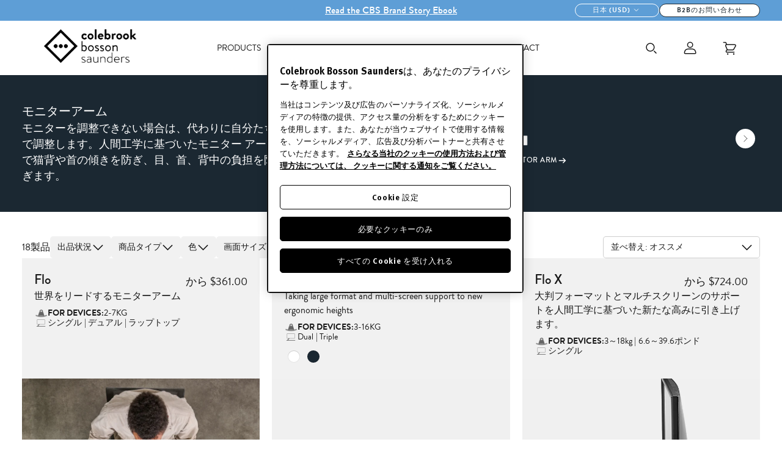

--- FILE ---
content_type: text/html; charset=utf-8
request_url: https://www.colebrookbossonsaunders.com/ja-jp/collections/monitor-arms
body_size: 63670
content:
<!DOCTYPE html>
<!--[if IE 9]> <html class="ie9 no-js" lang="ja"> <![endif]-->
<!--[if (gt IE 9)|!(IE)]><!--> <html class="no-js" lang="ja"> <!--<![endif]-->
<!--
    ,--,            
    ,---.'|            
,---,       ,---,       |   | :      ,---, 
.'  .' `\    '  .' \      :   : |   ,`--.' | 
,---.'     \  /  ;    '.    |   ' :   |   :  : 
|   |  .`\  |:  :       \   ;   ; '   :   |  ' 
:   : |  '  |:  |   /\   \  '   | |__ |   :  |  ***********************************
|   ' '  ;  :|  :  ' ;.   : |   | :.'|'   '  ;  Website by Eastside Co.
'   | ;  .  ||  |  ;/  \   \'   :    ;|   |  |  ***********************************
|   | :  |  ''  :  | \  \ ,'|   |  ./ '   :  ; 
'   : | /  ; |  |  '  '--'  ;   : ;   |   |  ' 
|   | '` ,/  |  :  :        |   ,/    '   :  | 
;   :  .'    |  | ,'        '---'     ;   |.'  
|   ,.'      `--''                    '---'    
'---'                                          
-->  
                  
<head>
    <meta charset="utf-8">
    <meta http-equiv="X-UA-Compatible" content="IE=edge,chrome=1">
    <meta name="viewport" content="width=device-width,initial-scale=1">
    <meta name="theme-color" content="">
    <link rel="canonical" href="https://www.colebrookbossonsaunders.com/ja-jp/collections/monitor-arms">

    <!-- Google Tag Manager -->
    <script>(function(w,d,s,l,i){w[l]=w[l]||[];w[l].push({'gtm.start':
    new Date().getTime(),event:'gtm.js'});var f=d.getElementsByTagName(s)[0],
    j=d.createElement(s),dl=l!='dataLayer'?'&l='+l:'';j.async=true;j.src=
    'https://www.googletagmanager.com/gtm.js?id='+i+dl;f.parentNode.insertBefore(j,f);
    })(window,document,'script','dataLayer','GTM-R4GZ');</script>
    <!-- End Google Tag Manager --><link rel="shortcut icon" href="//www.colebrookbossonsaunders.com/cdn/shop/files/favicon_2024_cbs_logo_motif_white.png?crop=center&amp;height=32&amp;v=1716282027&amp;width=32" type="image/png"><title>モニターアーム、上下昇降
&ndash; Colebrook Bosson Saunders</title>

    <meta name="description" content="コールブルック ボッソン サンダースは、あらゆるユーザーの作業環境やレクリエーション環境に合わせて、人間工学に基づいたさまざまなモニター アームとスタンドを提供しています。">
<meta name="viewport" content="width=device-width, initial-scale=1.0, viewport-fit=cover"><!-- /snippets/social-meta-tags.liquid -->




<meta property="og:site_name" content="Colebrook Bosson Saunders">
<meta property="og:url" content="https://www.colebrookbossonsaunders.com/ja-jp/collections/monitor-arms">
<meta property="og:title" content="モニターアーム">
<meta property="og:type" content="product.group">
<meta property="og:description" content="コールブルック ボッソン サンダースは、あらゆるユーザーの作業環境やレクリエーション環境に合わせて、人間工学に基づいたさまざまなモニター アームとスタンドを提供しています。">





<meta name="twitter:card" content="summary_large_image">
<meta name="twitter:title" content="モニターアーム">
<meta name="twitter:description" content="コールブルック ボッソン サンダースは、あらゆるユーザーの作業環境やレクリエーション環境に合わせて、人間工学に基づいたさまざまなモニター アームとスタンドを提供しています。">



<script type="text/javascript" data-jsw-token=''>
    window.cbs = {
        downloadAuthenticationToken:null,
        customer: false,
        vipApproved: false
    }
</script>

<script>
        document.documentElement.classList.remove('no-js');
        document.documentElement.classList.add('js');
        var Shopify = Shopify || {};
        Shopify.money_format = "${{amount}}";
    </script>

    
    



<style>
  @font-face {
    font-display: swap;
    font-family: 'Brandon Grotesque';
    src:  url('//www.colebrookbossonsaunders.com/cdn/shop/t/211/assets/Brandon-Light.woff2?v=174872481108062405021759934021') format("woff2"),
          url('//www.colebrookbossonsaunders.com/cdn/shop/t/211/assets/Brandon-Light.woff?v=124869700173493676401759934020') format("woff");
    font-weight: 300;
    font-style: normal;
  }
  @font-face {
    font-display: swap;
    font-family: 'Brandon Grotesque';
    src:  url('//www.colebrookbossonsaunders.com/cdn/shop/t/211/assets/Brandon-Regular.woff2?v=32727635734016280951759934023') format("woff2"),
          url('//www.colebrookbossonsaunders.com/cdn/shop/t/211/assets/Brandon-Regular.woff?v=135914253925154018011759934023') format("woff");
    font-weight: 390;
    font-style: normal;
  }
  @font-face {
    font-display: swap;
    font-family: 'Brandon Grotesque';
    src:  url('//www.colebrookbossonsaunders.com/cdn/shop/t/211/assets/Brandon-Medium.woff2?v=146941935390818629921759934022') format("woff2"),
          url('//www.colebrookbossonsaunders.com/cdn/shop/t/211/assets/Brandon-Medium.woff?v=89291749193553166451759934021') format("woff");
    font-weight: 420;
    font-style: normal;
  }
  @font-face {
    font-display: swap;
    font-family: 'Brandon Grotesque';
    src:  url('//www.colebrookbossonsaunders.com/cdn/shop/t/211/assets/Brandon-Bold.woff2?v=83512757708354904511759934019') format("woff2"),
          url('//www.colebrookbossonsaunders.com/cdn/shop/t/211/assets/Brandon-Bold.woff?v=60372568470321393671759934018') format("woff");
    font-weight: 450;
    font-style: normal;
  }
</style>
    <style>
  :root {
    --primary-black: #181818;
    --primary-pantone-7547-black: #1B2832;
    --primary-white: #FFFFFF;
  }
</style>

    
    <link href="//www.colebrookbossonsaunders.com/cdn/shop/t/211/assets/theme.css?v=163969081644069205461759986887" rel="stylesheet" type="text/css" media="all" />
    <link href="//www.colebrookbossonsaunders.com/cdn/shop/t/211/assets/warren.css?v=109538637614079137711759934090" rel="stylesheet" type="text/css" media="all" />
    <link href="//www.colebrookbossonsaunders.com/cdn/shop/t/211/assets/warren-mobile.css?v=25710678634531717701759934090" rel="stylesheet" type="text/css" media="all" />

    <script>window.performance && window.performance.mark && window.performance.mark('shopify.content_for_header.start');</script><meta name="google-site-verification" content="FnwiBKTcC81SJm_FfeWVzL25SBjKUN7bxumd_AVx8dY">
<meta name="facebook-domain-verification" content="27rzd73jms0a0ajtljqesse2rnapl4">
<meta id="shopify-digital-wallet" name="shopify-digital-wallet" content="/78877196574/digital_wallets/dialog">
<meta name="shopify-checkout-api-token" content="259948de19c5bb2793e7ab989b5d7a26">
<link rel="alternate" type="application/atom+xml" title="Feed" href="/ja-jp/collections/monitor-arms.atom" />
<link rel="next" href="/ja-jp/collections/monitor-arms?page=2">
<link rel="alternate" hreflang="x-default" href="https://www.colebrookbossonsaunders.com/collections/monitor-arms">
<link rel="alternate" hreflang="en" href="https://www.colebrookbossonsaunders.com/collections/monitor-arms">
<link rel="alternate" hreflang="en-AU" href="https://www.colebrookbossonsaunders.com/en-au/collections/monitor-arms">
<link rel="alternate" hreflang="de-DE" href="https://www.colebrookbossonsaunders.com/de-de/collections/monitorarme">
<link rel="alternate" hreflang="zh-Hans-CN" href="https://www.colebrookbossonsaunders.com/zh-cn/collections/%E7%9B%91%E8%A7%86%E5%99%A8%E8%87%82">
<link rel="alternate" hreflang="ja-JP" href="https://www.colebrookbossonsaunders.com/ja-jp/collections/monitor-arms">
<link rel="alternate" hreflang="nl-NL" href="https://www.colebrookbossonsaunders.com/nl-nl/collections/monitor-armen">
<link rel="alternate" hreflang="pt-BR" href="https://www.colebrookbossonsaunders.com/pt-br/collections/bracos-de-monitor">
<link rel="alternate" hreflang="es-MX" href="https://www.colebrookbossonsaunders.com/es-mx/collections/brazos-monitor">
<link rel="alternate" hreflang="fr-FR" href="https://www.colebrookbossonsaunders.com/fr-fr/collections/bras-moniteurs">
<link rel="alternate" hreflang="ko-KR" href="https://www.colebrookbossonsaunders.com/ko-kr/collections/monitor-arms">
<link rel="alternate" hreflang="es-ES" href="https://www.colebrookbossonsaunders.com/es-es/collections/brazos-monitor">
<link rel="alternate" type="application/json+oembed" href="https://www.colebrookbossonsaunders.com/ja-jp/collections/monitor-arms.oembed">
<script async="async" src="/checkouts/internal/preloads.js?locale=ja-JP"></script>
<link rel="preconnect" href="https://shop.app" crossorigin="anonymous">
<script async="async" src="https://shop.app/checkouts/internal/preloads.js?locale=ja-JP&shop_id=78877196574" crossorigin="anonymous"></script>
<script id="apple-pay-shop-capabilities" type="application/json">{"shopId":78877196574,"countryCode":"GB","currencyCode":"USD","merchantCapabilities":["supports3DS"],"merchantId":"gid:\/\/shopify\/Shop\/78877196574","merchantName":"Colebrook Bosson Saunders","requiredBillingContactFields":["postalAddress","email","phone"],"requiredShippingContactFields":["postalAddress","email","phone"],"shippingType":"shipping","supportedNetworks":["visa","maestro","masterCard","amex","discover","elo"],"total":{"type":"pending","label":"Colebrook Bosson Saunders","amount":"1.00"},"shopifyPaymentsEnabled":true,"supportsSubscriptions":true}</script>
<script id="shopify-features" type="application/json">{"accessToken":"259948de19c5bb2793e7ab989b5d7a26","betas":["rich-media-storefront-analytics"],"domain":"www.colebrookbossonsaunders.com","predictiveSearch":true,"shopId":78877196574,"locale":"ja"}</script>
<script>var Shopify = Shopify || {};
Shopify.shop = "colebrook-bosson-saunders.myshopify.com";
Shopify.locale = "ja";
Shopify.currency = {"active":"USD","rate":"1.3698702"};
Shopify.country = "JP";
Shopify.theme = {"name":"[ESC] LIVE - 08\/10\/2025","id":182928671106,"schema_name":null,"schema_version":null,"theme_store_id":null,"role":"main"};
Shopify.theme.handle = "null";
Shopify.theme.style = {"id":null,"handle":null};
Shopify.cdnHost = "www.colebrookbossonsaunders.com/cdn";
Shopify.routes = Shopify.routes || {};
Shopify.routes.root = "/ja-jp/";</script>
<script type="module">!function(o){(o.Shopify=o.Shopify||{}).modules=!0}(window);</script>
<script>!function(o){function n(){var o=[];function n(){o.push(Array.prototype.slice.apply(arguments))}return n.q=o,n}var t=o.Shopify=o.Shopify||{};t.loadFeatures=n(),t.autoloadFeatures=n()}(window);</script>
<script>
  window.ShopifyPay = window.ShopifyPay || {};
  window.ShopifyPay.apiHost = "shop.app\/pay";
  window.ShopifyPay.redirectState = null;
</script>
<script id="shop-js-analytics" type="application/json">{"pageType":"collection"}</script>
<script defer="defer" async type="module" src="//www.colebrookbossonsaunders.com/cdn/shopifycloud/shop-js/modules/v2/client.init-shop-cart-sync_CZKilf07.ja.esm.js"></script>
<script defer="defer" async type="module" src="//www.colebrookbossonsaunders.com/cdn/shopifycloud/shop-js/modules/v2/chunk.common_rlhnONO2.esm.js"></script>
<script type="module">
  await import("//www.colebrookbossonsaunders.com/cdn/shopifycloud/shop-js/modules/v2/client.init-shop-cart-sync_CZKilf07.ja.esm.js");
await import("//www.colebrookbossonsaunders.com/cdn/shopifycloud/shop-js/modules/v2/chunk.common_rlhnONO2.esm.js");

  window.Shopify.SignInWithShop?.initShopCartSync?.({"fedCMEnabled":true,"windoidEnabled":true});

</script>
<script>
  window.Shopify = window.Shopify || {};
  if (!window.Shopify.featureAssets) window.Shopify.featureAssets = {};
  window.Shopify.featureAssets['shop-js'] = {"shop-cart-sync":["modules/v2/client.shop-cart-sync_BwCHLH8C.ja.esm.js","modules/v2/chunk.common_rlhnONO2.esm.js"],"init-fed-cm":["modules/v2/client.init-fed-cm_CQXj6EwP.ja.esm.js","modules/v2/chunk.common_rlhnONO2.esm.js"],"shop-button":["modules/v2/client.shop-button_B7JE2zCc.ja.esm.js","modules/v2/chunk.common_rlhnONO2.esm.js"],"init-windoid":["modules/v2/client.init-windoid_DQ9csUH7.ja.esm.js","modules/v2/chunk.common_rlhnONO2.esm.js"],"shop-cash-offers":["modules/v2/client.shop-cash-offers_DxEVlT9h.ja.esm.js","modules/v2/chunk.common_rlhnONO2.esm.js","modules/v2/chunk.modal_BI56FOb0.esm.js"],"shop-toast-manager":["modules/v2/client.shop-toast-manager_BE8_-kNb.ja.esm.js","modules/v2/chunk.common_rlhnONO2.esm.js"],"init-shop-email-lookup-coordinator":["modules/v2/client.init-shop-email-lookup-coordinator_BgbPPTAQ.ja.esm.js","modules/v2/chunk.common_rlhnONO2.esm.js"],"pay-button":["modules/v2/client.pay-button_hoKCMeMC.ja.esm.js","modules/v2/chunk.common_rlhnONO2.esm.js"],"avatar":["modules/v2/client.avatar_BTnouDA3.ja.esm.js"],"init-shop-cart-sync":["modules/v2/client.init-shop-cart-sync_CZKilf07.ja.esm.js","modules/v2/chunk.common_rlhnONO2.esm.js"],"shop-login-button":["modules/v2/client.shop-login-button_BXDQHqjj.ja.esm.js","modules/v2/chunk.common_rlhnONO2.esm.js","modules/v2/chunk.modal_BI56FOb0.esm.js"],"init-customer-accounts-sign-up":["modules/v2/client.init-customer-accounts-sign-up_C3NeUvFd.ja.esm.js","modules/v2/client.shop-login-button_BXDQHqjj.ja.esm.js","modules/v2/chunk.common_rlhnONO2.esm.js","modules/v2/chunk.modal_BI56FOb0.esm.js"],"init-shop-for-new-customer-accounts":["modules/v2/client.init-shop-for-new-customer-accounts_D-v2xi0b.ja.esm.js","modules/v2/client.shop-login-button_BXDQHqjj.ja.esm.js","modules/v2/chunk.common_rlhnONO2.esm.js","modules/v2/chunk.modal_BI56FOb0.esm.js"],"init-customer-accounts":["modules/v2/client.init-customer-accounts_Cciaq_Mb.ja.esm.js","modules/v2/client.shop-login-button_BXDQHqjj.ja.esm.js","modules/v2/chunk.common_rlhnONO2.esm.js","modules/v2/chunk.modal_BI56FOb0.esm.js"],"shop-follow-button":["modules/v2/client.shop-follow-button_CM9l58Wl.ja.esm.js","modules/v2/chunk.common_rlhnONO2.esm.js","modules/v2/chunk.modal_BI56FOb0.esm.js"],"lead-capture":["modules/v2/client.lead-capture_oVhdpGxe.ja.esm.js","modules/v2/chunk.common_rlhnONO2.esm.js","modules/v2/chunk.modal_BI56FOb0.esm.js"],"checkout-modal":["modules/v2/client.checkout-modal_BbgmKIDX.ja.esm.js","modules/v2/chunk.common_rlhnONO2.esm.js","modules/v2/chunk.modal_BI56FOb0.esm.js"],"shop-login":["modules/v2/client.shop-login_BRorRhgW.ja.esm.js","modules/v2/chunk.common_rlhnONO2.esm.js","modules/v2/chunk.modal_BI56FOb0.esm.js"],"payment-terms":["modules/v2/client.payment-terms_Ba4TR13R.ja.esm.js","modules/v2/chunk.common_rlhnONO2.esm.js","modules/v2/chunk.modal_BI56FOb0.esm.js"]};
</script>
<script>(function() {
  var isLoaded = false;
  function asyncLoad() {
    if (isLoaded) return;
    isLoaded = true;
    var urls = ["https:\/\/d3p29gcwgas9m8.cloudfront.net\/assets\/js\/index.js?shop=colebrook-bosson-saunders.myshopify.com"];
    for (var i = 0; i < urls.length; i++) {
      var s = document.createElement('script');
      s.type = 'text/javascript';
      s.async = true;
      s.src = urls[i];
      var x = document.getElementsByTagName('script')[0];
      x.parentNode.insertBefore(s, x);
    }
  };
  if(window.attachEvent) {
    window.attachEvent('onload', asyncLoad);
  } else {
    window.addEventListener('load', asyncLoad, false);
  }
})();</script>
<script id="__st">var __st={"a":78877196574,"offset":0,"reqid":"040c6387-cfae-4eaa-8755-e894acc0ec9d-1769016035","pageurl":"www.colebrookbossonsaunders.com\/ja-jp\/collections\/monitor-arms","u":"b92c5402284a","p":"collection","rtyp":"collection","rid":458537828638};</script>
<script>window.ShopifyPaypalV4VisibilityTracking = true;</script>
<script id="captcha-bootstrap">!function(){'use strict';const t='contact',e='account',n='new_comment',o=[[t,t],['blogs',n],['comments',n],[t,'customer']],c=[[e,'customer_login'],[e,'guest_login'],[e,'recover_customer_password'],[e,'create_customer']],r=t=>t.map((([t,e])=>`form[action*='/${t}']:not([data-nocaptcha='true']) input[name='form_type'][value='${e}']`)).join(','),a=t=>()=>t?[...document.querySelectorAll(t)].map((t=>t.form)):[];function s(){const t=[...o],e=r(t);return a(e)}const i='password',u='form_key',d=['recaptcha-v3-token','g-recaptcha-response','h-captcha-response',i],f=()=>{try{return window.sessionStorage}catch{return}},m='__shopify_v',_=t=>t.elements[u];function p(t,e,n=!1){try{const o=window.sessionStorage,c=JSON.parse(o.getItem(e)),{data:r}=function(t){const{data:e,action:n}=t;return t[m]||n?{data:e,action:n}:{data:t,action:n}}(c);for(const[e,n]of Object.entries(r))t.elements[e]&&(t.elements[e].value=n);n&&o.removeItem(e)}catch(o){console.error('form repopulation failed',{error:o})}}const l='form_type',E='cptcha';function T(t){t.dataset[E]=!0}const w=window,h=w.document,L='Shopify',v='ce_forms',y='captcha';let A=!1;((t,e)=>{const n=(g='f06e6c50-85a8-45c8-87d0-21a2b65856fe',I='https://cdn.shopify.com/shopifycloud/storefront-forms-hcaptcha/ce_storefront_forms_captcha_hcaptcha.v1.5.2.iife.js',D={infoText:'hCaptchaによる保護',privacyText:'プライバシー',termsText:'利用規約'},(t,e,n)=>{const o=w[L][v],c=o.bindForm;if(c)return c(t,g,e,D).then(n);var r;o.q.push([[t,g,e,D],n]),r=I,A||(h.body.append(Object.assign(h.createElement('script'),{id:'captcha-provider',async:!0,src:r})),A=!0)});var g,I,D;w[L]=w[L]||{},w[L][v]=w[L][v]||{},w[L][v].q=[],w[L][y]=w[L][y]||{},w[L][y].protect=function(t,e){n(t,void 0,e),T(t)},Object.freeze(w[L][y]),function(t,e,n,w,h,L){const[v,y,A,g]=function(t,e,n){const i=e?o:[],u=t?c:[],d=[...i,...u],f=r(d),m=r(i),_=r(d.filter((([t,e])=>n.includes(e))));return[a(f),a(m),a(_),s()]}(w,h,L),I=t=>{const e=t.target;return e instanceof HTMLFormElement?e:e&&e.form},D=t=>v().includes(t);t.addEventListener('submit',(t=>{const e=I(t);if(!e)return;const n=D(e)&&!e.dataset.hcaptchaBound&&!e.dataset.recaptchaBound,o=_(e),c=g().includes(e)&&(!o||!o.value);(n||c)&&t.preventDefault(),c&&!n&&(function(t){try{if(!f())return;!function(t){const e=f();if(!e)return;const n=_(t);if(!n)return;const o=n.value;o&&e.removeItem(o)}(t);const e=Array.from(Array(32),(()=>Math.random().toString(36)[2])).join('');!function(t,e){_(t)||t.append(Object.assign(document.createElement('input'),{type:'hidden',name:u})),t.elements[u].value=e}(t,e),function(t,e){const n=f();if(!n)return;const o=[...t.querySelectorAll(`input[type='${i}']`)].map((({name:t})=>t)),c=[...d,...o],r={};for(const[a,s]of new FormData(t).entries())c.includes(a)||(r[a]=s);n.setItem(e,JSON.stringify({[m]:1,action:t.action,data:r}))}(t,e)}catch(e){console.error('failed to persist form',e)}}(e),e.submit())}));const S=(t,e)=>{t&&!t.dataset[E]&&(n(t,e.some((e=>e===t))),T(t))};for(const o of['focusin','change'])t.addEventListener(o,(t=>{const e=I(t);D(e)&&S(e,y())}));const B=e.get('form_key'),M=e.get(l),P=B&&M;t.addEventListener('DOMContentLoaded',(()=>{const t=y();if(P)for(const e of t)e.elements[l].value===M&&p(e,B);[...new Set([...A(),...v().filter((t=>'true'===t.dataset.shopifyCaptcha))])].forEach((e=>S(e,t)))}))}(h,new URLSearchParams(w.location.search),n,t,e,['guest_login'])})(!1,!0)}();</script>
<script integrity="sha256-4kQ18oKyAcykRKYeNunJcIwy7WH5gtpwJnB7kiuLZ1E=" data-source-attribution="shopify.loadfeatures" defer="defer" src="//www.colebrookbossonsaunders.com/cdn/shopifycloud/storefront/assets/storefront/load_feature-a0a9edcb.js" crossorigin="anonymous"></script>
<script crossorigin="anonymous" defer="defer" src="//www.colebrookbossonsaunders.com/cdn/shopifycloud/storefront/assets/shopify_pay/storefront-65b4c6d7.js?v=20250812"></script>
<script data-source-attribution="shopify.dynamic_checkout.dynamic.init">var Shopify=Shopify||{};Shopify.PaymentButton=Shopify.PaymentButton||{isStorefrontPortableWallets:!0,init:function(){window.Shopify.PaymentButton.init=function(){};var t=document.createElement("script");t.src="https://www.colebrookbossonsaunders.com/cdn/shopifycloud/portable-wallets/latest/portable-wallets.ja.js",t.type="module",document.head.appendChild(t)}};
</script>
<script data-source-attribution="shopify.dynamic_checkout.buyer_consent">
  function portableWalletsHideBuyerConsent(e){var t=document.getElementById("shopify-buyer-consent"),n=document.getElementById("shopify-subscription-policy-button");t&&n&&(t.classList.add("hidden"),t.setAttribute("aria-hidden","true"),n.removeEventListener("click",e))}function portableWalletsShowBuyerConsent(e){var t=document.getElementById("shopify-buyer-consent"),n=document.getElementById("shopify-subscription-policy-button");t&&n&&(t.classList.remove("hidden"),t.removeAttribute("aria-hidden"),n.addEventListener("click",e))}window.Shopify?.PaymentButton&&(window.Shopify.PaymentButton.hideBuyerConsent=portableWalletsHideBuyerConsent,window.Shopify.PaymentButton.showBuyerConsent=portableWalletsShowBuyerConsent);
</script>
<script data-source-attribution="shopify.dynamic_checkout.cart.bootstrap">document.addEventListener("DOMContentLoaded",(function(){function t(){return document.querySelector("shopify-accelerated-checkout-cart, shopify-accelerated-checkout")}if(t())Shopify.PaymentButton.init();else{new MutationObserver((function(e,n){t()&&(Shopify.PaymentButton.init(),n.disconnect())})).observe(document.body,{childList:!0,subtree:!0})}}));
</script>
<link id="shopify-accelerated-checkout-styles" rel="stylesheet" media="screen" href="https://www.colebrookbossonsaunders.com/cdn/shopifycloud/portable-wallets/latest/accelerated-checkout-backwards-compat.css" crossorigin="anonymous">
<style id="shopify-accelerated-checkout-cart">
        #shopify-buyer-consent {
  margin-top: 1em;
  display: inline-block;
  width: 100%;
}

#shopify-buyer-consent.hidden {
  display: none;
}

#shopify-subscription-policy-button {
  background: none;
  border: none;
  padding: 0;
  text-decoration: underline;
  font-size: inherit;
  cursor: pointer;
}

#shopify-subscription-policy-button::before {
  box-shadow: none;
}

      </style>

<script>window.performance && window.performance.mark && window.performance.mark('shopify.content_for_header.end');</script>
<!-- BEGIN app block: shopify://apps/yotpo-product-reviews/blocks/reviews_tab/eb7dfd7d-db44-4334-bc49-c893b51b36cf -->



<!-- END app block --><!-- BEGIN app block: shopify://apps/yotpo-product-reviews/blocks/settings/eb7dfd7d-db44-4334-bc49-c893b51b36cf -->


  <script type="text/javascript" src="https://cdn-widgetsrepository.yotpo.com/v1/loader/RtDWZUHtD6qK7RUdzJClrU9gOntNXF605wy7t2VP?languageCode=ja" async></script>



  
<!-- END app block --><!-- BEGIN app block: shopify://apps/klaviyo-email-marketing-sms/blocks/klaviyo-onsite-embed/2632fe16-c075-4321-a88b-50b567f42507 -->












  <script async src="https://static.klaviyo.com/onsite/js/VDkeuN/klaviyo.js?company_id=VDkeuN"></script>
  <script>!function(){if(!window.klaviyo){window._klOnsite=window._klOnsite||[];try{window.klaviyo=new Proxy({},{get:function(n,i){return"push"===i?function(){var n;(n=window._klOnsite).push.apply(n,arguments)}:function(){for(var n=arguments.length,o=new Array(n),w=0;w<n;w++)o[w]=arguments[w];var t="function"==typeof o[o.length-1]?o.pop():void 0,e=new Promise((function(n){window._klOnsite.push([i].concat(o,[function(i){t&&t(i),n(i)}]))}));return e}}})}catch(n){window.klaviyo=window.klaviyo||[],window.klaviyo.push=function(){var n;(n=window._klOnsite).push.apply(n,arguments)}}}}();</script>

  




  <script>
    window.klaviyoReviewsProductDesignMode = false
  </script>







<!-- END app block --><meta property="og:image" content="https://cdn.shopify.com/s/files/1/0788/7719/6574/files/site-logo.webp?height=628&pad_color=fff&v=1692123643&width=1200" />
<meta property="og:image:secure_url" content="https://cdn.shopify.com/s/files/1/0788/7719/6574/files/site-logo.webp?height=628&pad_color=fff&v=1692123643&width=1200" />
<meta property="og:image:width" content="1200" />
<meta property="og:image:height" content="628" />
<link href="https://monorail-edge.shopifysvc.com" rel="dns-prefetch">
<script>(function(){if ("sendBeacon" in navigator && "performance" in window) {try {var session_token_from_headers = performance.getEntriesByType('navigation')[0].serverTiming.find(x => x.name == '_s').description;} catch {var session_token_from_headers = undefined;}var session_cookie_matches = document.cookie.match(/_shopify_s=([^;]*)/);var session_token_from_cookie = session_cookie_matches && session_cookie_matches.length === 2 ? session_cookie_matches[1] : "";var session_token = session_token_from_headers || session_token_from_cookie || "";function handle_abandonment_event(e) {var entries = performance.getEntries().filter(function(entry) {return /monorail-edge.shopifysvc.com/.test(entry.name);});if (!window.abandonment_tracked && entries.length === 0) {window.abandonment_tracked = true;var currentMs = Date.now();var navigation_start = performance.timing.navigationStart;var payload = {shop_id: 78877196574,url: window.location.href,navigation_start,duration: currentMs - navigation_start,session_token,page_type: "collection"};window.navigator.sendBeacon("https://monorail-edge.shopifysvc.com/v1/produce", JSON.stringify({schema_id: "online_store_buyer_site_abandonment/1.1",payload: payload,metadata: {event_created_at_ms: currentMs,event_sent_at_ms: currentMs}}));}}window.addEventListener('pagehide', handle_abandonment_event);}}());</script>
<script id="web-pixels-manager-setup">(function e(e,d,r,n,o){if(void 0===o&&(o={}),!Boolean(null===(a=null===(i=window.Shopify)||void 0===i?void 0:i.analytics)||void 0===a?void 0:a.replayQueue)){var i,a;window.Shopify=window.Shopify||{};var t=window.Shopify;t.analytics=t.analytics||{};var s=t.analytics;s.replayQueue=[],s.publish=function(e,d,r){return s.replayQueue.push([e,d,r]),!0};try{self.performance.mark("wpm:start")}catch(e){}var l=function(){var e={modern:/Edge?\/(1{2}[4-9]|1[2-9]\d|[2-9]\d{2}|\d{4,})\.\d+(\.\d+|)|Firefox\/(1{2}[4-9]|1[2-9]\d|[2-9]\d{2}|\d{4,})\.\d+(\.\d+|)|Chrom(ium|e)\/(9{2}|\d{3,})\.\d+(\.\d+|)|(Maci|X1{2}).+ Version\/(15\.\d+|(1[6-9]|[2-9]\d|\d{3,})\.\d+)([,.]\d+|)( \(\w+\)|)( Mobile\/\w+|) Safari\/|Chrome.+OPR\/(9{2}|\d{3,})\.\d+\.\d+|(CPU[ +]OS|iPhone[ +]OS|CPU[ +]iPhone|CPU IPhone OS|CPU iPad OS)[ +]+(15[._]\d+|(1[6-9]|[2-9]\d|\d{3,})[._]\d+)([._]\d+|)|Android:?[ /-](13[3-9]|1[4-9]\d|[2-9]\d{2}|\d{4,})(\.\d+|)(\.\d+|)|Android.+Firefox\/(13[5-9]|1[4-9]\d|[2-9]\d{2}|\d{4,})\.\d+(\.\d+|)|Android.+Chrom(ium|e)\/(13[3-9]|1[4-9]\d|[2-9]\d{2}|\d{4,})\.\d+(\.\d+|)|SamsungBrowser\/([2-9]\d|\d{3,})\.\d+/,legacy:/Edge?\/(1[6-9]|[2-9]\d|\d{3,})\.\d+(\.\d+|)|Firefox\/(5[4-9]|[6-9]\d|\d{3,})\.\d+(\.\d+|)|Chrom(ium|e)\/(5[1-9]|[6-9]\d|\d{3,})\.\d+(\.\d+|)([\d.]+$|.*Safari\/(?![\d.]+ Edge\/[\d.]+$))|(Maci|X1{2}).+ Version\/(10\.\d+|(1[1-9]|[2-9]\d|\d{3,})\.\d+)([,.]\d+|)( \(\w+\)|)( Mobile\/\w+|) Safari\/|Chrome.+OPR\/(3[89]|[4-9]\d|\d{3,})\.\d+\.\d+|(CPU[ +]OS|iPhone[ +]OS|CPU[ +]iPhone|CPU IPhone OS|CPU iPad OS)[ +]+(10[._]\d+|(1[1-9]|[2-9]\d|\d{3,})[._]\d+)([._]\d+|)|Android:?[ /-](13[3-9]|1[4-9]\d|[2-9]\d{2}|\d{4,})(\.\d+|)(\.\d+|)|Mobile Safari.+OPR\/([89]\d|\d{3,})\.\d+\.\d+|Android.+Firefox\/(13[5-9]|1[4-9]\d|[2-9]\d{2}|\d{4,})\.\d+(\.\d+|)|Android.+Chrom(ium|e)\/(13[3-9]|1[4-9]\d|[2-9]\d{2}|\d{4,})\.\d+(\.\d+|)|Android.+(UC? ?Browser|UCWEB|U3)[ /]?(15\.([5-9]|\d{2,})|(1[6-9]|[2-9]\d|\d{3,})\.\d+)\.\d+|SamsungBrowser\/(5\.\d+|([6-9]|\d{2,})\.\d+)|Android.+MQ{2}Browser\/(14(\.(9|\d{2,})|)|(1[5-9]|[2-9]\d|\d{3,})(\.\d+|))(\.\d+|)|K[Aa][Ii]OS\/(3\.\d+|([4-9]|\d{2,})\.\d+)(\.\d+|)/},d=e.modern,r=e.legacy,n=navigator.userAgent;return n.match(d)?"modern":n.match(r)?"legacy":"unknown"}(),u="modern"===l?"modern":"legacy",c=(null!=n?n:{modern:"",legacy:""})[u],f=function(e){return[e.baseUrl,"/wpm","/b",e.hashVersion,"modern"===e.buildTarget?"m":"l",".js"].join("")}({baseUrl:d,hashVersion:r,buildTarget:u}),m=function(e){var d=e.version,r=e.bundleTarget,n=e.surface,o=e.pageUrl,i=e.monorailEndpoint;return{emit:function(e){var a=e.status,t=e.errorMsg,s=(new Date).getTime(),l=JSON.stringify({metadata:{event_sent_at_ms:s},events:[{schema_id:"web_pixels_manager_load/3.1",payload:{version:d,bundle_target:r,page_url:o,status:a,surface:n,error_msg:t},metadata:{event_created_at_ms:s}}]});if(!i)return console&&console.warn&&console.warn("[Web Pixels Manager] No Monorail endpoint provided, skipping logging."),!1;try{return self.navigator.sendBeacon.bind(self.navigator)(i,l)}catch(e){}var u=new XMLHttpRequest;try{return u.open("POST",i,!0),u.setRequestHeader("Content-Type","text/plain"),u.send(l),!0}catch(e){return console&&console.warn&&console.warn("[Web Pixels Manager] Got an unhandled error while logging to Monorail."),!1}}}}({version:r,bundleTarget:l,surface:e.surface,pageUrl:self.location.href,monorailEndpoint:e.monorailEndpoint});try{o.browserTarget=l,function(e){var d=e.src,r=e.async,n=void 0===r||r,o=e.onload,i=e.onerror,a=e.sri,t=e.scriptDataAttributes,s=void 0===t?{}:t,l=document.createElement("script"),u=document.querySelector("head"),c=document.querySelector("body");if(l.async=n,l.src=d,a&&(l.integrity=a,l.crossOrigin="anonymous"),s)for(var f in s)if(Object.prototype.hasOwnProperty.call(s,f))try{l.dataset[f]=s[f]}catch(e){}if(o&&l.addEventListener("load",o),i&&l.addEventListener("error",i),u)u.appendChild(l);else{if(!c)throw new Error("Did not find a head or body element to append the script");c.appendChild(l)}}({src:f,async:!0,onload:function(){if(!function(){var e,d;return Boolean(null===(d=null===(e=window.Shopify)||void 0===e?void 0:e.analytics)||void 0===d?void 0:d.initialized)}()){var d=window.webPixelsManager.init(e)||void 0;if(d){var r=window.Shopify.analytics;r.replayQueue.forEach((function(e){var r=e[0],n=e[1],o=e[2];d.publishCustomEvent(r,n,o)})),r.replayQueue=[],r.publish=d.publishCustomEvent,r.visitor=d.visitor,r.initialized=!0}}},onerror:function(){return m.emit({status:"failed",errorMsg:"".concat(f," has failed to load")})},sri:function(e){var d=/^sha384-[A-Za-z0-9+/=]+$/;return"string"==typeof e&&d.test(e)}(c)?c:"",scriptDataAttributes:o}),m.emit({status:"loading"})}catch(e){m.emit({status:"failed",errorMsg:(null==e?void 0:e.message)||"Unknown error"})}}})({shopId: 78877196574,storefrontBaseUrl: "https://www.colebrookbossonsaunders.com",extensionsBaseUrl: "https://extensions.shopifycdn.com/cdn/shopifycloud/web-pixels-manager",monorailEndpoint: "https://monorail-edge.shopifysvc.com/unstable/produce_batch",surface: "storefront-renderer",enabledBetaFlags: ["2dca8a86"],webPixelsConfigList: [{"id":"2566422914","configuration":"{\"accountID\":\"VDkeuN\",\"webPixelConfig\":\"eyJlbmFibGVBZGRlZFRvQ2FydEV2ZW50cyI6IHRydWV9\"}","eventPayloadVersion":"v1","runtimeContext":"STRICT","scriptVersion":"524f6c1ee37bacdca7657a665bdca589","type":"APP","apiClientId":123074,"privacyPurposes":["ANALYTICS","MARKETING"],"dataSharingAdjustments":{"protectedCustomerApprovalScopes":["read_customer_address","read_customer_email","read_customer_name","read_customer_personal_data","read_customer_phone"]}},{"id":"791216414","configuration":"{\"config\":\"{\\\"pixel_id\\\":\\\"G-D49XC993EM\\\",\\\"target_country\\\":\\\"GB\\\",\\\"gtag_events\\\":[{\\\"type\\\":\\\"begin_checkout\\\",\\\"action_label\\\":\\\"G-D49XC993EM\\\"},{\\\"type\\\":\\\"search\\\",\\\"action_label\\\":\\\"G-D49XC993EM\\\"},{\\\"type\\\":\\\"view_item\\\",\\\"action_label\\\":[\\\"G-D49XC993EM\\\",\\\"MC-SWBL6CRDFP\\\"]},{\\\"type\\\":\\\"purchase\\\",\\\"action_label\\\":[\\\"G-D49XC993EM\\\",\\\"MC-SWBL6CRDFP\\\"]},{\\\"type\\\":\\\"page_view\\\",\\\"action_label\\\":[\\\"G-D49XC993EM\\\",\\\"MC-SWBL6CRDFP\\\"]},{\\\"type\\\":\\\"add_payment_info\\\",\\\"action_label\\\":\\\"G-D49XC993EM\\\"},{\\\"type\\\":\\\"add_to_cart\\\",\\\"action_label\\\":\\\"G-D49XC993EM\\\"}],\\\"enable_monitoring_mode\\\":false}\"}","eventPayloadVersion":"v1","runtimeContext":"OPEN","scriptVersion":"b2a88bafab3e21179ed38636efcd8a93","type":"APP","apiClientId":1780363,"privacyPurposes":[],"dataSharingAdjustments":{"protectedCustomerApprovalScopes":["read_customer_address","read_customer_email","read_customer_name","read_customer_personal_data","read_customer_phone"]}},{"id":"302121246","configuration":"{\"pixel_id\":\"512780962685528\",\"pixel_type\":\"facebook_pixel\",\"metaapp_system_user_token\":\"-\"}","eventPayloadVersion":"v1","runtimeContext":"OPEN","scriptVersion":"ca16bc87fe92b6042fbaa3acc2fbdaa6","type":"APP","apiClientId":2329312,"privacyPurposes":["ANALYTICS","MARKETING","SALE_OF_DATA"],"dataSharingAdjustments":{"protectedCustomerApprovalScopes":["read_customer_address","read_customer_email","read_customer_name","read_customer_personal_data","read_customer_phone"]}},{"id":"97812766","eventPayloadVersion":"1","runtimeContext":"LAX","scriptVersion":"2","type":"CUSTOM","privacyPurposes":["ANALYTICS","MARKETING","SALE_OF_DATA"],"name":"Google Tag - Purchase"},{"id":"155550082","eventPayloadVersion":"1","runtimeContext":"LAX","scriptVersion":"1","type":"CUSTOM","privacyPurposes":["ANALYTICS","MARKETING","SALE_OF_DATA"],"name":"Checkout Extensability"},{"id":"shopify-app-pixel","configuration":"{}","eventPayloadVersion":"v1","runtimeContext":"STRICT","scriptVersion":"0450","apiClientId":"shopify-pixel","type":"APP","privacyPurposes":["ANALYTICS","MARKETING"]},{"id":"shopify-custom-pixel","eventPayloadVersion":"v1","runtimeContext":"LAX","scriptVersion":"0450","apiClientId":"shopify-pixel","type":"CUSTOM","privacyPurposes":["ANALYTICS","MARKETING"]}],isMerchantRequest: false,initData: {"shop":{"name":"Colebrook Bosson Saunders","paymentSettings":{"currencyCode":"GBP"},"myshopifyDomain":"colebrook-bosson-saunders.myshopify.com","countryCode":"GB","storefrontUrl":"https:\/\/www.colebrookbossonsaunders.com\/ja-jp"},"customer":null,"cart":null,"checkout":null,"productVariants":[],"purchasingCompany":null},},"https://www.colebrookbossonsaunders.com/cdn","fcfee988w5aeb613cpc8e4bc33m6693e112",{"modern":"","legacy":""},{"shopId":"78877196574","storefrontBaseUrl":"https:\/\/www.colebrookbossonsaunders.com","extensionBaseUrl":"https:\/\/extensions.shopifycdn.com\/cdn\/shopifycloud\/web-pixels-manager","surface":"storefront-renderer","enabledBetaFlags":"[\"2dca8a86\"]","isMerchantRequest":"false","hashVersion":"fcfee988w5aeb613cpc8e4bc33m6693e112","publish":"custom","events":"[[\"page_viewed\",{}],[\"collection_viewed\",{\"collection\":{\"id\":\"458537828638\",\"title\":\"モニターアーム\",\"productVariants\":[{\"price\":{\"amount\":302.0,\"currencyCode\":\"USD\"},\"product\":{\"title\":\"Flo\",\"vendor\":\"Colebrook Bosson Saunders\",\"id\":\"14886585860482\",\"untranslatedTitle\":\"Flo\",\"url\":\"\/ja-jp\/products\/flo\",\"type\":\"Monitor Arm\"},\"id\":\"54899573129602\",\"image\":{\"src\":\"\/\/www.colebrookbossonsaunders.com\/cdn\/shop\/files\/FLO_2.0_GREY_10_1_447d0769-1f10-4a7b-aa9a-1c653adf9514.png?v=1739877209\"},\"sku\":\"FLO\/013\/010\/S\",\"title\":\"銀 \/ シングル\",\"untranslatedTitle\":\"Silver \/ Single\"},{\"price\":{\"amount\":1034.0,\"currencyCode\":\"USD\"},\"product\":{\"title\":\"Flo X Multi Monitor Arm\",\"vendor\":\"Colebrook Bosson Saunders\",\"id\":\"8997503009054\",\"untranslatedTitle\":\"Flo X Multi Monitor Arm\",\"url\":\"\/ja-jp\/products\/flo-x-multi\",\"type\":\"Monitor Arm\"},\"id\":\"47701941027102\",\"image\":{\"src\":\"\/\/www.colebrookbossonsaunders.com\/cdn\/shop\/files\/FloXMultiArmProductPageImageWebsite2.png?v=1736865997\"},\"sku\":\"FLX\/018\/012\/W + FLX\/018\/DM1\/B + FLX\/018\/HA1\/B\",\"title\":\"White \/ Dual\",\"untranslatedTitle\":\"White \/ Dual\"},{\"price\":{\"amount\":621.0,\"currencyCode\":\"USD\"},\"product\":{\"title\":\"Flo X\",\"vendor\":\"Colebrook Bosson Saunders\",\"id\":\"8839443415326\",\"untranslatedTitle\":\"Flo X\",\"url\":\"\/ja-jp\/products\/flo-x\",\"type\":\"Monitor Arm\"},\"id\":\"47240016789790\",\"image\":{\"src\":\"\/\/www.colebrookbossonsaunders.com\/cdn\/shop\/files\/Flo-X-Office_0.jpg?v=1736866080\"},\"sku\":\"FLX\/018\/010\/W\",\"title\":\"白 \/ シングル\",\"untranslatedTitle\":\"White \/ Single\"},{\"price\":{\"amount\":373.0,\"currencyCode\":\"USD\"},\"product\":{\"title\":\"Ollin\",\"vendor\":\"Colebrook Bosson Saunders\",\"id\":\"8670670651678\",\"untranslatedTitle\":\"Ollin\",\"url\":\"\/ja-jp\/products\/ollin\",\"type\":\"Monitor Arm\"},\"id\":\"47188211237150\",\"image\":{\"src\":\"\/\/www.colebrookbossonsaunders.com\/cdn\/shop\/files\/CBS_Product_Page_2000x2000_Ollin2.jpg?v=1736866081\"},\"sku\":\"OLN\/009\/010\/B\",\"title\":\"黒 \/ シングル\",\"untranslatedTitle\":\"Black \/ Single\"},{\"price\":{\"amount\":228.0,\"currencyCode\":\"USD\"},\"product\":{\"title\":\"Lima\",\"vendor\":\"Colebrook Bosson Saunders\",\"id\":\"8895715803422\",\"untranslatedTitle\":\"Lima\",\"url\":\"\/ja-jp\/products\/lima\",\"type\":\"Monitor Arm\"},\"id\":\"47384071602462\",\"image\":{\"src\":\"\/\/www.colebrookbossonsaunders.com\/cdn\/shop\/files\/Lima-Dual_1.jpg?v=1736866045\"},\"sku\":\"LMA\/001\/001\/G\",\"title\":\"グレー \/ シングル\",\"untranslatedTitle\":\"Grey \/ Single\"},{\"price\":{\"amount\":228.0,\"currencyCode\":\"USD\"},\"product\":{\"title\":\"Lima with Lima Laptop Mount\",\"vendor\":\"Colebrook Bosson Saunders\",\"id\":\"8889899483422\",\"untranslatedTitle\":\"Lima with Lima Laptop Mount\",\"url\":\"\/ja-jp\/products\/lima-with-lima-laptop-mount\",\"type\":\"Monitor Arm\"},\"id\":\"55004048982402\",\"image\":{\"src\":\"\/\/www.colebrookbossonsaunders.com\/cdn\/shop\/files\/Lima-Laptop-Aerial_1.jpg?v=1736866063\"},\"sku\":\"LMA\/001\/001\/G\",\"title\":\"Grey \/ シングル\",\"untranslatedTitle\":\"Grey \/ Single\"},{\"price\":{\"amount\":488.0,\"currencyCode\":\"USD\"},\"product\":{\"title\":\"Flo Modular\",\"vendor\":\"Colebrook Bosson Saunders\",\"id\":\"8896158368030\",\"untranslatedTitle\":\"Flo Modular\",\"url\":\"\/ja-jp\/products\/flo-modular\",\"type\":\"Monitor Arm\"},\"id\":\"47384928321822\",\"image\":{\"src\":\"\/\/www.colebrookbossonsaunders.com\/cdn\/shop\/files\/Flo-Modular-Silver-003_1.jpg?v=1736866040\"},\"sku\":\"DYN\/013\/007\/S + WSH\/PST300\/K\/S\",\"title\":\"シングル\",\"untranslatedTitle\":\"Single \/ Silver\"},{\"price\":{\"amount\":460.0,\"currencyCode\":\"USD\"},\"product\":{\"title\":\"Wishbone\",\"vendor\":\"Colebrook Bosson Saunders\",\"id\":\"8900290740510\",\"untranslatedTitle\":\"Wishbone\",\"url\":\"\/ja-jp\/products\/wishbone\",\"type\":\"Monitor Arm\"},\"id\":\"47429435064606\",\"image\":{\"src\":\"\/\/www.colebrookbossonsaunders.com\/cdn\/shop\/files\/Wishbone-Office-004_24.jpg?v=1736866033\"},\"sku\":\"WSH\/001\/PQR\/S + WSH\/PST400\/K\/S + UNI\/TAC\/001\/S\",\"title\":\"シングル \/ トップマウントクランプ\",\"untranslatedTitle\":\"Single \/ Top Mount Clamp \/ Gray\"},{\"price\":{\"amount\":493.0,\"currencyCode\":\"USD\"},\"product\":{\"title\":\"ウィッシュボーンプラス\",\"vendor\":\"Colebrook Bosson Saunders\",\"id\":\"8930994848030\",\"untranslatedTitle\":\"ウィッシュボーンプラス\",\"url\":\"\/ja-jp\/products\/wishbone-plus\",\"type\":\"Monitor Arm\"},\"id\":\"47484002304286\",\"image\":{\"src\":\"\/\/www.colebrookbossonsaunders.com\/cdn\/shop\/files\/Wishbone-Plus-Silver.jpg?v=1736866019\"},\"sku\":\"WSH\/011\/CQR\/S + WSH\/PST500\/K\/S\",\"title\":\"シングル\",\"untranslatedTitle\":\"Single \/ Silver\"},{\"price\":{\"amount\":373.0,\"currencyCode\":\"USD\"},\"product\":{\"title\":\"オーリン ラップトップ タブレット マウント\",\"vendor\":\"Colebrook Bosson Saunders\",\"id\":\"8931017130270\",\"untranslatedTitle\":\"オーリン ラップトップ タブレット マウント\",\"url\":\"\/ja-jp\/products\/ollin-laptop-tablet-mount\",\"type\":\"Monitor Arm\"},\"id\":\"47484056011038\",\"image\":{\"src\":\"\/\/www.colebrookbossonsaunders.com\/cdn\/shop\/files\/Olin-Laptop-Tablet-Mount-Office-001.jpg?v=1736866017\"},\"sku\":\"OLN\/009\/010\/W\",\"title\":\"シングル \/ 白\",\"untranslatedTitle\":\"Single \/ White\"},{\"price\":{\"amount\":373.0,\"currencyCode\":\"USD\"},\"product\":{\"title\":\"オーリンデュアル\",\"vendor\":\"Colebrook Bosson Saunders\",\"id\":\"8932248518942\",\"untranslatedTitle\":\"オーリンデュアル\",\"url\":\"\/ja-jp\/products\/ollin-dual\",\"type\":\"Monitor Arm\"},\"id\":\"47488124354846\",\"image\":{\"src\":\"\/\/www.colebrookbossonsaunders.com\/cdn\/shop\/files\/Ollin-Office-006-1_7_61124d50-a130-4037-a230-9bf6e75a3ed5.jpg?v=1736866012\"},\"sku\":\"OLN\/009\/010\/W\",\"title\":\"白 \/ シングル\",\"untranslatedTitle\":\"White \/ Single\"},{\"price\":{\"amount\":1245.0,\"currencyCode\":\"USD\"},\"product\":{\"title\":\"Flo モジュラー トリプル\",\"vendor\":\"Colebrook Bosson Saunders\",\"id\":\"8932268376350\",\"untranslatedTitle\":\"Flo モジュラー トリプル\",\"url\":\"\/ja-jp\/products\/flo-modular-triple\",\"type\":\"Monitor Arm\"},\"id\":\"47488172622110\",\"image\":{\"src\":\"\/\/www.colebrookbossonsaunders.com\/cdn\/shop\/files\/Flo-Modular-Tripple-Silver-001_3_56a1fc5d-12fc-4f14-884c-b8ea60ffe004.jpg?v=1736866011\"},\"sku\":\"DYN\/013\/007\/S + DYN\/013\/007\/S + WSH\/003\/PQR + WSH\/PST400\/K\/S + HLR\/03\/017\/S + UNI\/HLC\/002\/S\",\"title\":\"トリプル\",\"untranslatedTitle\":\"Triple \/ Silver\"},{\"price\":{\"amount\":430.0,\"currencyCode\":\"USD\"},\"product\":{\"title\":\"ウィッシュボーン デュアル バー\",\"vendor\":\"Colebrook Bosson Saunders\",\"id\":\"8932276109598\",\"untranslatedTitle\":\"ウィッシュボーン デュアル バー\",\"url\":\"\/ja-jp\/products\/wishbone-dual-bar\",\"type\":\"Monitor Arm\"},\"id\":\"47488208240926\",\"image\":{\"src\":\"\/\/www.colebrookbossonsaunders.com\/cdn\/shop\/files\/Wishbone-Dual-Bar-Back-copy.jpg?v=1736866010\"},\"sku\":\"WSH\/020\/001\/S + WSH\/PST400\/K\",\"title\":\"デュアル\",\"untranslatedTitle\":\"Dual\"},{\"price\":{\"amount\":302.0,\"currencyCode\":\"USD\"},\"product\":{\"title\":\"Flo Monitor Arm Without Desk Fixing\",\"vendor\":\"Colebrook Bosson Saunders\",\"id\":\"8982063087902\",\"untranslatedTitle\":\"Flo Monitor Arm Without Desk Fixing\",\"url\":\"\/ja-jp\/products\/flo-arm-without-desk-fixing\",\"type\":\"Monitor Arm\"},\"id\":\"47630074839326\",\"image\":{\"src\":\"\/\/www.colebrookbossonsaunders.com\/cdn\/shop\/files\/FLO-013-010-S_LOW.jpg?v=1741005552\"},\"sku\":\"FLO\/013\/010\/W\",\"title\":\"White\",\"untranslatedTitle\":\"White\"},{\"price\":{\"amount\":385.0,\"currencyCode\":\"USD\"},\"product\":{\"title\":\"Flo Modular Full Monitor Arm\",\"vendor\":\"Colebrook Bosson Saunders\",\"id\":\"8982072983838\",\"untranslatedTitle\":\"Flo Modular Full Monitor Arm\",\"url\":\"\/ja-jp\/products\/flo-modular-full-arm\",\"type\":\"Monitor Arm\"},\"id\":\"47630083817758\",\"image\":{\"src\":\"\/\/www.colebrookbossonsaunders.com\/cdn\/shop\/files\/flomodularfullarm.png?v=1736866005\"},\"sku\":\"DYN\/013\/007\/S\",\"title\":\"Silver\",\"untranslatedTitle\":\"Silver\"}]}}]]"});</script><script>
  window.ShopifyAnalytics = window.ShopifyAnalytics || {};
  window.ShopifyAnalytics.meta = window.ShopifyAnalytics.meta || {};
  window.ShopifyAnalytics.meta.currency = 'USD';
  var meta = {"products":[{"id":14886585860482,"gid":"gid:\/\/shopify\/Product\/14886585860482","vendor":"Colebrook Bosson Saunders","type":"Monitor Arm","handle":"flo","variants":[{"id":54899573129602,"price":30200,"name":"Flo - 銀 \/ シングル","public_title":"銀 \/ シングル","sku":"FLO\/013\/010\/S"},{"id":54899573195138,"price":30200,"name":"Flo - 白 \/ シングル","public_title":"白 \/ シングル","sku":"FLO\/013\/010\/W"},{"id":54899573260674,"price":30200,"name":"Flo - 黒 \/ シングル","public_title":"黒 \/ シングル","sku":"FLO\/013\/010\/B"}],"remote":false},{"id":8997503009054,"gid":"gid:\/\/shopify\/Product\/8997503009054","vendor":"Colebrook Bosson Saunders","type":"Monitor Arm","handle":"flo-x-multi","variants":[{"id":47701941027102,"price":103400,"name":"Flo X Multi Monitor Arm - White \/ Dual","public_title":"White \/ Dual","sku":"FLX\/018\/012\/W + FLX\/018\/DM1\/B + FLX\/018\/HA1\/B"},{"id":47701954756894,"price":123400,"name":"Flo X Multi Monitor Arm - White \/ Triple","public_title":"White \/ Triple","sku":"FLX\/018\/012\/W + FLX\/018\/DM1\/B + FLX\/018\/TM1\/B + FLX\/018\/HA1\/B"},{"id":47701941059870,"price":103400,"name":"Flo X Multi Monitor Arm - Black \/ Dual","public_title":"Black \/ Dual","sku":"FLX\/018\/012\/B + FLX\/018\/DM1\/B + FLX\/018\/HA1\/B"},{"id":47701954789662,"price":123400,"name":"Flo X Multi Monitor Arm - Black \/ Triple","public_title":"Black \/ Triple","sku":"FLX\/018\/012\/B + FLX\/018\/DM1\/B + FLX\/018\/TM1\/B + FLX\/018\/HA1\/B"}],"remote":false},{"id":8839443415326,"gid":"gid:\/\/shopify\/Product\/8839443415326","vendor":"Colebrook Bosson Saunders","type":"Monitor Arm","handle":"flo-x","variants":[{"id":47240016789790,"price":62100,"name":"Flo X - 白 \/ シングル","public_title":"白 \/ シングル","sku":"FLX\/018\/010\/W"},{"id":47240016822558,"price":62100,"name":"Flo X - 黒 \/ シングル","public_title":"黒 \/ シングル","sku":"FLX\/018\/010\/B"}],"remote":false},{"id":8670670651678,"gid":"gid:\/\/shopify\/Product\/8670670651678","vendor":"Colebrook Bosson Saunders","type":"Monitor Arm","handle":"ollin","variants":[{"id":47188211237150,"price":37300,"name":"Ollin - 黒 \/ シングル","public_title":"黒 \/ シングル","sku":"OLN\/009\/010\/B"},{"id":47188233912606,"price":60900,"name":"Ollin - 黒 \/ デュアル","public_title":"黒 \/ デュアル","sku":"OLN\/009\/010\/B + OLN\/DMB\/001\/B"},{"id":55476503118210,"price":37300,"name":"Ollin - White \/ シングル","public_title":"White \/ シングル","sku":"OLN\/009\/010\/W"},{"id":55476503150978,"price":60900,"name":"Ollin - White \/ デュアル","public_title":"White \/ デュアル","sku":"OLN\/009\/010\/W + OLN\/DMB\/001\/B"},{"id":47188211269918,"price":37300,"name":"Ollin - 銀 \/ シングル","public_title":"銀 \/ シングル","sku":"OLN\/009\/010\/S"},{"id":47188233945374,"price":60900,"name":"Ollin - 銀 \/ デュアル","public_title":"銀 \/ デュアル","sku":"OLN\/009\/010\/S + OLN\/DMB\/001\/B"}],"remote":false},{"id":8895715803422,"gid":"gid:\/\/shopify\/Product\/8895715803422","vendor":"Colebrook Bosson Saunders","type":"Monitor Arm","handle":"lima","variants":[{"id":47384071602462,"price":22800,"name":"Lima - グレー \/ シングル","public_title":"グレー \/ シングル","sku":"LMA\/001\/001\/G"},{"id":47385342378270,"price":37400,"name":"Lima - グレー \/ デュアル","public_title":"グレー \/ デュアル","sku":"LMA\/001\/001\/G + LMA\/001\/002\/G"},{"id":47384071962910,"price":22800,"name":"Lima - 白 \/ シングル","public_title":"白 \/ シングル","sku":"LMA\/001\/001\/W"},{"id":47385342411038,"price":37400,"name":"Lima - 白 \/ デュアル","public_title":"白 \/ デュアル","sku":"LMA\/001\/001\/W + LMA\/001\/002\/W"},{"id":47384071995678,"price":22800,"name":"Lima - 黒 \/ シングル","public_title":"黒 \/ シングル","sku":"LMA\/001\/001\/B"},{"id":47385342443806,"price":37400,"name":"Lima - 黒 \/ デュアル","public_title":"黒 \/ デュアル","sku":"LMA\/001\/001\/B + LMA\/001\/002\/B"}],"remote":false},{"id":8889899483422,"gid":"gid:\/\/shopify\/Product\/8889899483422","vendor":"Colebrook Bosson Saunders","type":"Monitor Arm","handle":"lima-with-lima-laptop-mount","variants":[{"id":55004048982402,"price":22800,"name":"Lima with Lima Laptop Mount - Grey \/ シングル","public_title":"Grey \/ シングル","sku":"LMA\/001\/001\/G"},{"id":55004049244546,"price":37400,"name":"Lima with Lima Laptop Mount - Grey \/ デュアル","public_title":"Grey \/ デュアル","sku":"LMA\/001\/001\/G + LMA\/001\/002\/G"},{"id":55004052324738,"price":22800,"name":"Lima with Lima Laptop Mount - Black 1 \/ シングル","public_title":"Black 1 \/ シングル","sku":"LMA\/001\/001\/B"},{"id":55004052226434,"price":37400,"name":"Lima with Lima Laptop Mount - Black 1 \/ デュアル","public_title":"Black 1 \/ デュアル","sku":"LMA\/001\/001\/B + LMA\/001\/002\/B"},{"id":55004048261506,"price":22800,"name":"Lima with Lima Laptop Mount - White \/ シングル","public_title":"White \/ シングル","sku":"LMA\/001\/001\/W"},{"id":55004048458114,"price":37400,"name":"Lima with Lima Laptop Mount - White \/ デュアル","public_title":"White \/ デュアル","sku":"LMA\/001\/001\/W + LMA\/001\/002\/W"}],"remote":false},{"id":8896158368030,"gid":"gid:\/\/shopify\/Product\/8896158368030","vendor":"Colebrook Bosson Saunders","type":"Monitor Arm","handle":"flo-modular","variants":[{"id":47384928321822,"price":48800,"name":"Flo Modular - シングル","public_title":"シングル","sku":"DYN\/013\/007\/S + WSH\/PST300\/K\/S"},{"id":47384928518430,"price":90000,"name":"Flo Modular - デュアル","public_title":"デュアル","sku":"DYN\/013\/007\/S + DYN\/013\/007\/S + WSH\/PST300\/K\/S"},{"id":47384928551198,"price":112000,"name":"Flo Modular - トリプル","public_title":"トリプル","sku":"DYN\/013\/007\/S + DYN\/013\/007\/S + WSH\/003\/PQR + WSH\/PST400\/K\/S + HLR\/03\/017\/S"}],"remote":false},{"id":8900290740510,"gid":"gid:\/\/shopify\/Product\/8900290740510","vendor":"Colebrook Bosson Saunders","type":"Monitor Arm","handle":"wishbone","variants":[{"id":47429435064606,"price":46000,"name":"Wishbone - シングル \/ トップマウントクランプ","public_title":"シングル \/ トップマウントクランプ","sku":"WSH\/001\/PQR\/S + WSH\/PST400\/K\/S + UNI\/TAC\/001\/S"},{"id":47429435097374,"price":47900,"name":"Wishbone - シングル \/ スクリーンマウントクランプ","public_title":"シングル \/ スクリーンマウントクランプ","sku":"WSH\/001\/PQR\/S + WSH\/PST400\/K\/S + UNI\/SMC\/001\/S"},{"id":47429435130142,"price":86700,"name":"Wishbone - デュアル \/ トップマウントクランプ","public_title":"デュアル \/ トップマウントクランプ","sku":"2 X WSH\/001\/PQR\/S + WSH\/PST400\/K\/S + UNI\/DMB\/001\/S + UNI\/TAC\/001\/S"},{"id":47429435162910,"price":88600,"name":"Wishbone - デュアル \/ スクリーンマウントクランプ","public_title":"デュアル \/ スクリーンマウントクランプ","sku":"2 X WSH\/001\/PQR\/S + WSH\/PST400\/K\/S + UNI\/DMB\/001\/S + UNI\/SMC\/001\/S"}],"remote":false},{"id":8930994848030,"gid":"gid:\/\/shopify\/Product\/8930994848030","vendor":"Colebrook Bosson Saunders","type":"Monitor Arm","handle":"wishbone-plus","variants":[{"id":47484002304286,"price":49300,"name":"ウィッシュボーンプラス - シングル","public_title":"シングル","sku":"WSH\/011\/CQR\/S + WSH\/PST500\/K\/S"},{"id":47484002337054,"price":97400,"name":"ウィッシュボーンプラス - デュアル","public_title":"デュアル","sku":"2 x WSH\/011\/CQR\/S + WSH\/PST500\/K\/S + UNI\/DMB\/001"}],"remote":false},{"id":8931017130270,"gid":"gid:\/\/shopify\/Product\/8931017130270","vendor":"Colebrook Bosson Saunders","type":"Monitor Arm","handle":"ollin-laptop-tablet-mount","variants":[{"id":47484056011038,"price":37300,"name":"オーリン ラップトップ タブレット マウント - シングル \/ 白","public_title":"シングル \/ 白","sku":"OLN\/009\/010\/W"},{"id":47484056043806,"price":37300,"name":"オーリン ラップトップ タブレット マウント - シングル \/ 銀","public_title":"シングル \/ 銀","sku":"OLN\/009\/010\/S"},{"id":47484056076574,"price":37300,"name":"オーリン ラップトップ タブレット マウント - シングル \/ 黒","public_title":"シングル \/ 黒","sku":"OLN\/009\/010\/B"},{"id":47484056109342,"price":74600,"name":"オーリン ラップトップ タブレット マウント - デュアル \/ 白","public_title":"デュアル \/ 白","sku":"OLN\/009\/010\/W + OLN\/009\/010\/W"},{"id":47484056142110,"price":74600,"name":"オーリン ラップトップ タブレット マウント - デュアル \/ 銀","public_title":"デュアル \/ 銀","sku":"OLN\/009\/010\/S + OLN\/009\/010\/S"},{"id":47484056174878,"price":74600,"name":"オーリン ラップトップ タブレット マウント - デュアル \/ 黒","public_title":"デュアル \/ 黒","sku":"OLN\/009\/010\/B + OLN\/009\/010\/B"}],"remote":false},{"id":8932248518942,"gid":"gid:\/\/shopify\/Product\/8932248518942","vendor":"Colebrook Bosson Saunders","type":"Monitor Arm","handle":"ollin-dual","variants":[{"id":47488124354846,"price":37300,"name":"オーリンデュアル - 白 \/ シングル","public_title":"白 \/ シングル","sku":"OLN\/009\/010\/W"},{"id":47488124387614,"price":60900,"name":"オーリンデュアル - 白 \/ デュアル","public_title":"白 \/ デュアル","sku":"OLN\/009\/010\/W + OLN\/DMB\/001\/B"},{"id":47488124420382,"price":37300,"name":"オーリンデュアル - 黒 \/ シングル","public_title":"黒 \/ シングル","sku":"OLN\/009\/010\/B"},{"id":47488124453150,"price":60900,"name":"オーリンデュアル - 黒 \/ デュアル","public_title":"黒 \/ デュアル","sku":"OLN\/009\/010\/B + OLN\/DMB\/001\/B"},{"id":47488124485918,"price":37300,"name":"オーリンデュアル - 銀 \/ シングル","public_title":"銀 \/ シングル","sku":"OLN\/009\/010\/S"},{"id":47488124518686,"price":60900,"name":"オーリンデュアル - 銀 \/ デュアル","public_title":"銀 \/ デュアル","sku":"OLN\/009\/010\/S + OLN\/DMB\/001\/B"}],"remote":false},{"id":8932268376350,"gid":"gid:\/\/shopify\/Product\/8932268376350","vendor":"Colebrook Bosson Saunders","type":"Monitor Arm","handle":"flo-modular-triple","variants":[{"id":47488172622110,"price":124500,"name":"Flo モジュラー トリプル - トリプル","public_title":"トリプル","sku":"DYN\/013\/007\/S + DYN\/013\/007\/S + WSH\/003\/PQR + WSH\/PST400\/K\/S + HLR\/03\/017\/S + UNI\/HLC\/002\/S"}],"remote":false},{"id":8932276109598,"gid":"gid:\/\/shopify\/Product\/8932276109598","vendor":"Colebrook Bosson Saunders","type":"Monitor Arm","handle":"wishbone-dual-bar","variants":[{"id":47488208240926,"price":43000,"name":"ウィッシュボーン デュアル バー - デュアル","public_title":"デュアル","sku":"WSH\/020\/001\/S + WSH\/PST400\/K"}],"remote":false},{"id":8982063087902,"gid":"gid:\/\/shopify\/Product\/8982063087902","vendor":"Colebrook Bosson Saunders","type":"Monitor Arm","handle":"flo-arm-without-desk-fixing","variants":[{"id":47630074839326,"price":30200,"name":"Flo Monitor Arm Without Desk Fixing - White","public_title":"White","sku":"FLO\/013\/010\/W"},{"id":47630074872094,"price":30200,"name":"Flo Monitor Arm Without Desk Fixing - Black","public_title":"Black","sku":"FLO\/013\/010\/B"},{"id":47630074904862,"price":30200,"name":"Flo Monitor Arm Without Desk Fixing - Silver","public_title":"Silver","sku":"FLO\/013\/010\/S"}],"remote":false},{"id":8982072983838,"gid":"gid:\/\/shopify\/Product\/8982072983838","vendor":"Colebrook Bosson Saunders","type":"Monitor Arm","handle":"flo-modular-full-arm","variants":[{"id":47630083817758,"price":38500,"name":"Flo Modular Full Monitor Arm - Silver","public_title":"Silver","sku":"DYN\/013\/007\/S"}],"remote":false}],"page":{"pageType":"collection","resourceType":"collection","resourceId":458537828638,"requestId":"040c6387-cfae-4eaa-8755-e894acc0ec9d-1769016035"}};
  for (var attr in meta) {
    window.ShopifyAnalytics.meta[attr] = meta[attr];
  }
</script>
<script class="analytics">
  (function () {
    var customDocumentWrite = function(content) {
      var jquery = null;

      if (window.jQuery) {
        jquery = window.jQuery;
      } else if (window.Checkout && window.Checkout.$) {
        jquery = window.Checkout.$;
      }

      if (jquery) {
        jquery('body').append(content);
      }
    };

    var hasLoggedConversion = function(token) {
      if (token) {
        return document.cookie.indexOf('loggedConversion=' + token) !== -1;
      }
      return false;
    }

    var setCookieIfConversion = function(token) {
      if (token) {
        var twoMonthsFromNow = new Date(Date.now());
        twoMonthsFromNow.setMonth(twoMonthsFromNow.getMonth() + 2);

        document.cookie = 'loggedConversion=' + token + '; expires=' + twoMonthsFromNow;
      }
    }

    var trekkie = window.ShopifyAnalytics.lib = window.trekkie = window.trekkie || [];
    if (trekkie.integrations) {
      return;
    }
    trekkie.methods = [
      'identify',
      'page',
      'ready',
      'track',
      'trackForm',
      'trackLink'
    ];
    trekkie.factory = function(method) {
      return function() {
        var args = Array.prototype.slice.call(arguments);
        args.unshift(method);
        trekkie.push(args);
        return trekkie;
      };
    };
    for (var i = 0; i < trekkie.methods.length; i++) {
      var key = trekkie.methods[i];
      trekkie[key] = trekkie.factory(key);
    }
    trekkie.load = function(config) {
      trekkie.config = config || {};
      trekkie.config.initialDocumentCookie = document.cookie;
      var first = document.getElementsByTagName('script')[0];
      var script = document.createElement('script');
      script.type = 'text/javascript';
      script.onerror = function(e) {
        var scriptFallback = document.createElement('script');
        scriptFallback.type = 'text/javascript';
        scriptFallback.onerror = function(error) {
                var Monorail = {
      produce: function produce(monorailDomain, schemaId, payload) {
        var currentMs = new Date().getTime();
        var event = {
          schema_id: schemaId,
          payload: payload,
          metadata: {
            event_created_at_ms: currentMs,
            event_sent_at_ms: currentMs
          }
        };
        return Monorail.sendRequest("https://" + monorailDomain + "/v1/produce", JSON.stringify(event));
      },
      sendRequest: function sendRequest(endpointUrl, payload) {
        // Try the sendBeacon API
        if (window && window.navigator && typeof window.navigator.sendBeacon === 'function' && typeof window.Blob === 'function' && !Monorail.isIos12()) {
          var blobData = new window.Blob([payload], {
            type: 'text/plain'
          });

          if (window.navigator.sendBeacon(endpointUrl, blobData)) {
            return true;
          } // sendBeacon was not successful

        } // XHR beacon

        var xhr = new XMLHttpRequest();

        try {
          xhr.open('POST', endpointUrl);
          xhr.setRequestHeader('Content-Type', 'text/plain');
          xhr.send(payload);
        } catch (e) {
          console.log(e);
        }

        return false;
      },
      isIos12: function isIos12() {
        return window.navigator.userAgent.lastIndexOf('iPhone; CPU iPhone OS 12_') !== -1 || window.navigator.userAgent.lastIndexOf('iPad; CPU OS 12_') !== -1;
      }
    };
    Monorail.produce('monorail-edge.shopifysvc.com',
      'trekkie_storefront_load_errors/1.1',
      {shop_id: 78877196574,
      theme_id: 182928671106,
      app_name: "storefront",
      context_url: window.location.href,
      source_url: "//www.colebrookbossonsaunders.com/cdn/s/trekkie.storefront.cd680fe47e6c39ca5d5df5f0a32d569bc48c0f27.min.js"});

        };
        scriptFallback.async = true;
        scriptFallback.src = '//www.colebrookbossonsaunders.com/cdn/s/trekkie.storefront.cd680fe47e6c39ca5d5df5f0a32d569bc48c0f27.min.js';
        first.parentNode.insertBefore(scriptFallback, first);
      };
      script.async = true;
      script.src = '//www.colebrookbossonsaunders.com/cdn/s/trekkie.storefront.cd680fe47e6c39ca5d5df5f0a32d569bc48c0f27.min.js';
      first.parentNode.insertBefore(script, first);
    };
    trekkie.load(
      {"Trekkie":{"appName":"storefront","development":false,"defaultAttributes":{"shopId":78877196574,"isMerchantRequest":null,"themeId":182928671106,"themeCityHash":"1831976351289579143","contentLanguage":"ja","currency":"USD","eventMetadataId":"b7c21ccd-74e1-4090-a381-5514f8227e10"},"isServerSideCookieWritingEnabled":true,"monorailRegion":"shop_domain","enabledBetaFlags":["65f19447"]},"Session Attribution":{},"S2S":{"facebookCapiEnabled":true,"source":"trekkie-storefront-renderer","apiClientId":580111}}
    );

    var loaded = false;
    trekkie.ready(function() {
      if (loaded) return;
      loaded = true;

      window.ShopifyAnalytics.lib = window.trekkie;

      var originalDocumentWrite = document.write;
      document.write = customDocumentWrite;
      try { window.ShopifyAnalytics.merchantGoogleAnalytics.call(this); } catch(error) {};
      document.write = originalDocumentWrite;

      window.ShopifyAnalytics.lib.page(null,{"pageType":"collection","resourceType":"collection","resourceId":458537828638,"requestId":"040c6387-cfae-4eaa-8755-e894acc0ec9d-1769016035","shopifyEmitted":true});

      var match = window.location.pathname.match(/checkouts\/(.+)\/(thank_you|post_purchase)/)
      var token = match? match[1]: undefined;
      if (!hasLoggedConversion(token)) {
        setCookieIfConversion(token);
        window.ShopifyAnalytics.lib.track("Viewed Product Category",{"currency":"USD","category":"Collection: monitor-arms","collectionName":"monitor-arms","collectionId":458537828638,"nonInteraction":true},undefined,undefined,{"shopifyEmitted":true});
      }
    });


        var eventsListenerScript = document.createElement('script');
        eventsListenerScript.async = true;
        eventsListenerScript.src = "//www.colebrookbossonsaunders.com/cdn/shopifycloud/storefront/assets/shop_events_listener-3da45d37.js";
        document.getElementsByTagName('head')[0].appendChild(eventsListenerScript);

})();</script>
<script
  defer
  src="https://www.colebrookbossonsaunders.com/cdn/shopifycloud/perf-kit/shopify-perf-kit-3.0.4.min.js"
  data-application="storefront-renderer"
  data-shop-id="78877196574"
  data-render-region="gcp-us-east1"
  data-page-type="collection"
  data-theme-instance-id="182928671106"
  data-theme-name=""
  data-theme-version=""
  data-monorail-region="shop_domain"
  data-resource-timing-sampling-rate="10"
  data-shs="true"
  data-shs-beacon="true"
  data-shs-export-with-fetch="true"
  data-shs-logs-sample-rate="1"
  data-shs-beacon-endpoint="https://www.colebrookbossonsaunders.com/api/collect"
></script>
</head>
<body 
    class="template-collection template-full-desk-mount-monitor-arms aurora" 
    data-currency="GBP" 
    data-money-format="${{amount}} USD"
    data-preloader
>
    <!-- Google Tag Manager (noscript) -->
    <noscript><iframe src="https://www.googletagmanager.com/ns.html?id=GTM-R4GZ"
    height="0" width="0" style="display:none;visibility:hidden"></iframe></noscript>
    <!-- End Google Tag Manager (noscript) -->
    
    <script>
        document.addEventListener("DOMContentLoaded", function() {
            const urlParams = new URLSearchParams(window.location.search);
            const viewParam = urlParams.get("view");
        
            if (viewParam) {
                document.body.classList.add(`view-${viewParam}`);
            }
        });
    </script>
      
    <a class="skip-to-content" href="#MainContent">コンテンツにスキップ</a>

    <header class="site-header"> 
        <site-header class="site-header__wrapper" data-ref="header"><!-- BEGIN sections: header-group -->
<div id="shopify-section-sections--25753486819714__announcement-bar" class="shopify-section shopify-section-group-header-group SALVO_SECTION SALVO_SECTION-announcement-bar">






<style data-shopify>
    #shopify-section-sections--25753486819714__announcement-bar .announcement{
        background-color: #5e9ed6;
    }

    #shopify-section-sections--25753486819714__announcement-bar .announcement__text {
        color: #ffffff;
    }

    #shopify-section-sections--25753486819714__announcement-bar .localization__trigger  {
        border: 1px solid #ffffff;
        color: #ffffff;
    }
</style>


<announcement-bar class="announcement" data-ref="announcement">
    <div class="announcement__container container">
        <div class="announcement__copy small medium">
            
                <div
                    class="
                        announcement__text
                        
                            announcement__text--desktop
                        
                    "
                >
                    <a href="/ja-jp/pages/the-brand-story-ebook" title="The Brand Story">Read the CBS Brand Story Ebook</a>
                </div>
            
            
                <div class="announcement__text announcement__text--mobile">
                    <a href="/ja-jp/pages/the-brand-story-ebook" title="The Brand Story">Read the CBS Brand Story Ebook</a>
                </div>
            
        </div>
        
        <ul class="announcement__menu row above-medium-desktop">
                                                                                         
                <li class="announcement__item">







<shop-localization class="localization">

    

    <form method="post" action="/ja-jp/localization" id="currency-form--announcement-bar" accept-charset="UTF-8" class="shopify-localization-form" enctype="multipart/form-data" data-ref="form"><input type="hidden" name="form_type" value="localization" /><input type="hidden" name="utf8" value="✓" /><input type="hidden" name="_method" value="put" /><input type="hidden" name="return_to" value="/ja-jp/collections/monitor-arms" />
        <details data-ref="details">
            <summary
                type="button"
                data-ref="button"
                class="localization__trigger button button--transparent button--outline">
                日本
                (USD)
                <svg class="icon icon--caret-down" role="presentation" viewBox="0 0 8 5">
            <path fill="none" stroke="currentColor" stroke-width=".8" d="m7 .5-3 3-3-3"/>
        </svg>
            </summary>
            <ul
                id="localization-list"
                role="list"
                data-ref="panel"
                class="localization__list">

                
                    <li tabindex="-1" class="localization__item" data-country="アイスランド">
                        <label for="country_code--アイスランド">
                            <input
                                type="radio"
                                name="country_code"
                                
                                value="IS"
                                class="visually-hidden"
                                id="country_code--アイスランド"
                            >
                            アイスランド
                            (EUR)
                        </label>
                    </li>
                
                    <li tabindex="-1" class="localization__item" data-country="アイルランド">
                        <label for="country_code--アイルランド">
                            <input
                                type="radio"
                                name="country_code"
                                
                                value="IE"
                                class="visually-hidden"
                                id="country_code--アイルランド"
                            >
                            アイルランド
                            (EUR)
                        </label>
                    </li>
                
                    <li tabindex="-1" class="localization__item" data-country="アンギラ">
                        <label for="country_code--アンギラ">
                            <input
                                type="radio"
                                name="country_code"
                                
                                value="AI"
                                class="visually-hidden"
                                id="country_code--アンギラ"
                            >
                            アンギラ
                            (USD)
                        </label>
                    </li>
                
                    <li tabindex="-1" class="localization__item" data-country="アンドラ">
                        <label for="country_code--アンドラ">
                            <input
                                type="radio"
                                name="country_code"
                                
                                value="AD"
                                class="visually-hidden"
                                id="country_code--アンドラ"
                            >
                            アンドラ
                            (EUR)
                        </label>
                    </li>
                
                    <li tabindex="-1" class="localization__item" data-country="イギリス">
                        <label for="country_code--イギリス">
                            <input
                                type="radio"
                                name="country_code"
                                
                                value="GB"
                                class="visually-hidden"
                                id="country_code--イギリス"
                            >
                            イギリス
                            (GBP)
                        </label>
                    </li>
                
                    <li tabindex="-1" class="localization__item" data-country="イタリア">
                        <label for="country_code--イタリア">
                            <input
                                type="radio"
                                name="country_code"
                                
                                value="IT"
                                class="visually-hidden"
                                id="country_code--イタリア"
                            >
                            イタリア
                            (EUR)
                        </label>
                    </li>
                
                    <li tabindex="-1" class="localization__item" data-country="エストニア">
                        <label for="country_code--エストニア">
                            <input
                                type="radio"
                                name="country_code"
                                
                                value="EE"
                                class="visually-hidden"
                                id="country_code--エストニア"
                            >
                            エストニア
                            (EUR)
                        </label>
                    </li>
                
                    <li tabindex="-1" class="localization__item" data-country="オランダ">
                        <label for="country_code--オランダ">
                            <input
                                type="radio"
                                name="country_code"
                                
                                value="NL"
                                class="visually-hidden"
                                id="country_code--オランダ"
                            >
                            オランダ
                            (EUR)
                        </label>
                    </li>
                
                    <li tabindex="-1" class="localization__item" data-country="オーストラリア">
                        <label for="country_code--オーストラリア">
                            <input
                                type="radio"
                                name="country_code"
                                
                                value="AU"
                                class="visually-hidden"
                                id="country_code--オーストラリア"
                            >
                            オーストラリア
                            (AUD)
                        </label>
                    </li>
                
                    <li tabindex="-1" class="localization__item" data-country="オーストリア">
                        <label for="country_code--オーストリア">
                            <input
                                type="radio"
                                name="country_code"
                                
                                value="AT"
                                class="visually-hidden"
                                id="country_code--オーストリア"
                            >
                            オーストリア
                            (EUR)
                        </label>
                    </li>
                
                    <li tabindex="-1" class="localization__item" data-country="ガーンジー">
                        <label for="country_code--ガーンジー">
                            <input
                                type="radio"
                                name="country_code"
                                
                                value="GG"
                                class="visually-hidden"
                                id="country_code--ガーンジー"
                            >
                            ガーンジー
                            (EUR)
                        </label>
                    </li>
                
                    <li tabindex="-1" class="localization__item" data-country="キプロス">
                        <label for="country_code--キプロス">
                            <input
                                type="radio"
                                name="country_code"
                                
                                value="CY"
                                class="visually-hidden"
                                id="country_code--キプロス"
                            >
                            キプロス
                            (EUR)
                        </label>
                    </li>
                
                    <li tabindex="-1" class="localization__item" data-country="ギリシャ">
                        <label for="country_code--ギリシャ">
                            <input
                                type="radio"
                                name="country_code"
                                
                                value="GR"
                                class="visually-hidden"
                                id="country_code--ギリシャ"
                            >
                            ギリシャ
                            (EUR)
                        </label>
                    </li>
                
                    <li tabindex="-1" class="localization__item" data-country="クロアチア">
                        <label for="country_code--クロアチア">
                            <input
                                type="radio"
                                name="country_code"
                                
                                value="HR"
                                class="visually-hidden"
                                id="country_code--クロアチア"
                            >
                            クロアチア
                            (EUR)
                        </label>
                    </li>
                
                    <li tabindex="-1" class="localization__item" data-country="グアドループ">
                        <label for="country_code--グアドループ">
                            <input
                                type="radio"
                                name="country_code"
                                
                                value="GP"
                                class="visually-hidden"
                                id="country_code--グアドループ"
                            >
                            グアドループ
                            (EUR)
                        </label>
                    </li>
                
                    <li tabindex="-1" class="localization__item" data-country="サンマリノ">
                        <label for="country_code--サンマリノ">
                            <input
                                type="radio"
                                name="country_code"
                                
                                value="SM"
                                class="visually-hidden"
                                id="country_code--サンマリノ"
                            >
                            サンマリノ
                            (EUR)
                        </label>
                    </li>
                
                    <li tabindex="-1" class="localization__item" data-country="ジブラルタル">
                        <label for="country_code--ジブラルタル">
                            <input
                                type="radio"
                                name="country_code"
                                
                                value="GI"
                                class="visually-hidden"
                                id="country_code--ジブラルタル"
                            >
                            ジブラルタル
                            (EUR)
                        </label>
                    </li>
                
                    <li tabindex="-1" class="localization__item" data-country="ジャージー">
                        <label for="country_code--ジャージー">
                            <input
                                type="radio"
                                name="country_code"
                                
                                value="JE"
                                class="visually-hidden"
                                id="country_code--ジャージー"
                            >
                            ジャージー
                            (EUR)
                        </label>
                    </li>
                
                    <li tabindex="-1" class="localization__item" data-country="スイス">
                        <label for="country_code--スイス">
                            <input
                                type="radio"
                                name="country_code"
                                
                                value="CH"
                                class="visually-hidden"
                                id="country_code--スイス"
                            >
                            スイス
                            (EUR)
                        </label>
                    </li>
                
                    <li tabindex="-1" class="localization__item" data-country="スウェーデン">
                        <label for="country_code--スウェーデン">
                            <input
                                type="radio"
                                name="country_code"
                                
                                value="SE"
                                class="visually-hidden"
                                id="country_code--スウェーデン"
                            >
                            スウェーデン
                            (EUR)
                        </label>
                    </li>
                
                    <li tabindex="-1" class="localization__item" data-country="スペイン">
                        <label for="country_code--スペイン">
                            <input
                                type="radio"
                                name="country_code"
                                
                                value="ES"
                                class="visually-hidden"
                                id="country_code--スペイン"
                            >
                            スペイン
                            (EUR)
                        </label>
                    </li>
                
                    <li tabindex="-1" class="localization__item" data-country="スロベニア">
                        <label for="country_code--スロベニア">
                            <input
                                type="radio"
                                name="country_code"
                                
                                value="SI"
                                class="visually-hidden"
                                id="country_code--スロベニア"
                            >
                            スロベニア
                            (EUR)
                        </label>
                    </li>
                
                    <li tabindex="-1" class="localization__item" data-country="チェコ">
                        <label for="country_code--チェコ">
                            <input
                                type="radio"
                                name="country_code"
                                
                                value="CZ"
                                class="visually-hidden"
                                id="country_code--チェコ"
                            >
                            チェコ
                            (EUR)
                        </label>
                    </li>
                
                    <li tabindex="-1" class="localization__item" data-country="デンマーク">
                        <label for="country_code--デンマーク">
                            <input
                                type="radio"
                                name="country_code"
                                
                                value="DK"
                                class="visually-hidden"
                                id="country_code--デンマーク"
                            >
                            デンマーク
                            (EUR)
                        </label>
                    </li>
                
                    <li tabindex="-1" class="localization__item" data-country="ドイツ">
                        <label for="country_code--ドイツ">
                            <input
                                type="radio"
                                name="country_code"
                                
                                value="DE"
                                class="visually-hidden"
                                id="country_code--ドイツ"
                            >
                            ドイツ
                            (EUR)
                        </label>
                    </li>
                
                    <li tabindex="-1" class="localization__item" data-country="ノルウェー">
                        <label for="country_code--ノルウェー">
                            <input
                                type="radio"
                                name="country_code"
                                
                                value="NO"
                                class="visually-hidden"
                                id="country_code--ノルウェー"
                            >
                            ノルウェー
                            (EUR)
                        </label>
                    </li>
                
                    <li tabindex="-1" class="localization__item" data-country="ハンガリー">
                        <label for="country_code--ハンガリー">
                            <input
                                type="radio"
                                name="country_code"
                                
                                value="HU"
                                class="visually-hidden"
                                id="country_code--ハンガリー"
                            >
                            ハンガリー
                            (EUR)
                        </label>
                    </li>
                
                    <li tabindex="-1" class="localization__item" data-country="フィンランド">
                        <label for="country_code--フィンランド">
                            <input
                                type="radio"
                                name="country_code"
                                
                                value="FI"
                                class="visually-hidden"
                                id="country_code--フィンランド"
                            >
                            フィンランド
                            (EUR)
                        </label>
                    </li>
                
                    <li tabindex="-1" class="localization__item" data-country="フェロー諸島">
                        <label for="country_code--フェロー諸島">
                            <input
                                type="radio"
                                name="country_code"
                                
                                value="FO"
                                class="visually-hidden"
                                id="country_code--フェロー諸島"
                            >
                            フェロー諸島
                            (EUR)
                        </label>
                    </li>
                
                    <li tabindex="-1" class="localization__item" data-country="フランス">
                        <label for="country_code--フランス">
                            <input
                                type="radio"
                                name="country_code"
                                
                                value="FR"
                                class="visually-hidden"
                                id="country_code--フランス"
                            >
                            フランス
                            (EUR)
                        </label>
                    </li>
                
                    <li tabindex="-1" class="localization__item" data-country="ブラジル">
                        <label for="country_code--ブラジル">
                            <input
                                type="radio"
                                name="country_code"
                                
                                value="BR"
                                class="visually-hidden"
                                id="country_code--ブラジル"
                            >
                            ブラジル
                            (USD)
                        </label>
                    </li>
                
                    <li tabindex="-1" class="localization__item" data-country="ブルガリア">
                        <label for="country_code--ブルガリア">
                            <input
                                type="radio"
                                name="country_code"
                                
                                value="BG"
                                class="visually-hidden"
                                id="country_code--ブルガリア"
                            >
                            ブルガリア
                            (EUR)
                        </label>
                    </li>
                
                    <li tabindex="-1" class="localization__item" data-country="ベルギー">
                        <label for="country_code--ベルギー">
                            <input
                                type="radio"
                                name="country_code"
                                
                                value="BE"
                                class="visually-hidden"
                                id="country_code--ベルギー"
                            >
                            ベルギー
                            (EUR)
                        </label>
                    </li>
                
                    <li tabindex="-1" class="localization__item" data-country="ポルトガル">
                        <label for="country_code--ポルトガル">
                            <input
                                type="radio"
                                name="country_code"
                                
                                value="PT"
                                class="visually-hidden"
                                id="country_code--ポルトガル"
                            >
                            ポルトガル
                            (EUR)
                        </label>
                    </li>
                
                    <li tabindex="-1" class="localization__item" data-country="ポーランド">
                        <label for="country_code--ポーランド">
                            <input
                                type="radio"
                                name="country_code"
                                
                                value="PL"
                                class="visually-hidden"
                                id="country_code--ポーランド"
                            >
                            ポーランド
                            (EUR)
                        </label>
                    </li>
                
                    <li tabindex="-1" class="localization__item" data-country="マヨット">
                        <label for="country_code--マヨット">
                            <input
                                type="radio"
                                name="country_code"
                                
                                value="YT"
                                class="visually-hidden"
                                id="country_code--マヨット"
                            >
                            マヨット
                            (EUR)
                        </label>
                    </li>
                
                    <li tabindex="-1" class="localization__item" data-country="マルタ">
                        <label for="country_code--マルタ">
                            <input
                                type="radio"
                                name="country_code"
                                
                                value="MT"
                                class="visually-hidden"
                                id="country_code--マルタ"
                            >
                            マルタ
                            (EUR)
                        </label>
                    </li>
                
                    <li tabindex="-1" class="localization__item" data-country="メキシコ">
                        <label for="country_code--メキシコ">
                            <input
                                type="radio"
                                name="country_code"
                                
                                value="MX"
                                class="visually-hidden"
                                id="country_code--メキシコ"
                            >
                            メキシコ
                            (USD)
                        </label>
                    </li>
                
                    <li tabindex="-1" class="localization__item" data-country="モナコ">
                        <label for="country_code--モナコ">
                            <input
                                type="radio"
                                name="country_code"
                                
                                value="MC"
                                class="visually-hidden"
                                id="country_code--モナコ"
                            >
                            モナコ
                            (EUR)
                        </label>
                    </li>
                
                    <li tabindex="-1" class="localization__item" data-country="ラトビア">
                        <label for="country_code--ラトビア">
                            <input
                                type="radio"
                                name="country_code"
                                
                                value="LV"
                                class="visually-hidden"
                                id="country_code--ラトビア"
                            >
                            ラトビア
                            (EUR)
                        </label>
                    </li>
                
                    <li tabindex="-1" class="localization__item" data-country="リトアニア">
                        <label for="country_code--リトアニア">
                            <input
                                type="radio"
                                name="country_code"
                                
                                value="LT"
                                class="visually-hidden"
                                id="country_code--リトアニア"
                            >
                            リトアニア
                            (EUR)
                        </label>
                    </li>
                
                    <li tabindex="-1" class="localization__item" data-country="リヒテンシュタイン">
                        <label for="country_code--リヒテンシュタイン">
                            <input
                                type="radio"
                                name="country_code"
                                
                                value="LI"
                                class="visually-hidden"
                                id="country_code--リヒテンシュタイン"
                            >
                            リヒテンシュタイン
                            (EUR)
                        </label>
                    </li>
                
                    <li tabindex="-1" class="localization__item" data-country="ルクセンブルク">
                        <label for="country_code--ルクセンブルク">
                            <input
                                type="radio"
                                name="country_code"
                                
                                value="LU"
                                class="visually-hidden"
                                id="country_code--ルクセンブルク"
                            >
                            ルクセンブルク
                            (EUR)
                        </label>
                    </li>
                
                    <li tabindex="-1" class="localization__item" data-country="ルーマニア">
                        <label for="country_code--ルーマニア">
                            <input
                                type="radio"
                                name="country_code"
                                
                                value="RO"
                                class="visually-hidden"
                                id="country_code--ルーマニア"
                            >
                            ルーマニア
                            (EUR)
                        </label>
                    </li>
                
                    <li tabindex="-1" class="localization__item" data-country="中国">
                        <label for="country_code--中国">
                            <input
                                type="radio"
                                name="country_code"
                                
                                value="CN"
                                class="visually-hidden"
                                id="country_code--中国"
                            >
                            中国
                            (USD)
                        </label>
                    </li>
                
                    <li tabindex="-1" class="localization__item" data-country="日本">
                        <label for="country_code--日本">
                            <input
                                type="radio"
                                name="country_code"
                                
                                    aria-current="true"
                                    checked
                                
                                value="JP"
                                class="visually-hidden"
                                id="country_code--日本"
                            >
                            日本
                            (USD)
                        </label>
                    </li>
                
                    <li tabindex="-1" class="localization__item" data-country="韓国">
                        <label for="country_code--韓国">
                            <input
                                type="radio"
                                name="country_code"
                                
                                value="KR"
                                class="visually-hidden"
                                id="country_code--韓国"
                            >
                            韓国
                            (USD)
                        </label>
                    </li>
                
            </ul>
        </details>

    </form>
</shop-localization>
</li>
            
                                                                                                                                                    
                <li class="announcement__item">
                    <a class="button button--primary button--inverse" href="/ja-jp/pages/business-enquiry">B2Bのお問い合わせ</a>
                </li>
        </ul>
    </div>
</announcement-bar>
</div><div id="shopify-section-sections--25753486819714__site-header" class="shopify-section shopify-section-group-header-group SALVO_SECTION SALVO_SECTION-site-header">





<div class="site-header__row site-header__row--top " data-ref="row">
    <div class="site-header__row-group site-header__row-group--left">
        <a 
            href="/ja-jp" 
            title="Colebrook Bosson Saunders" 
            class="site-header__logo" 
            itemscope 
            itemtype="http://schema.org/Organization"
        ><img 
    class="site-logo" 
    alt="Colebrook Bosson Saunders logo"
    src="//www.colebrookbossonsaunders.com/cdn/shop/t/211/assets/site-logo.png?v=60054093680563708811759934068"
    width="123" 
    height="45"
/></a>
    </div>

    <div class="site-header__row-group site-header__row-group--center">
        <div class="site-header__nav-wrapper ">





<nav class="megamenu" aria-label="Main menu">
    <ul class="megamenu__list">
    
        

        <li class="megamenu__list-item megamenu__list-item--parent">
            
                <button type="button" class="megamenu__parent-link" href="/ja-jp/collections/all">
                    Products
                </button>
            
 
            
                <div class="megamenu__dropdown" data-parent="products">
                    <div class="megamenu__top-row row">
                        
                        
                        
                        


                                
                                
                                
                                
                                

                                

                                
                                
                                
                                
                                

                                
                                
                                    <div class="megamenu__menu-wrapper column megamenu__menu-wrapper-column--4">
                                        <div class="row">
                                            
                                                
                                                
                                                
                                            
                                                
                                                <div class="megamenu__child-wrapper column">
                                                    <h3 class="megamenu__child-title h5">
                                                    
                                                        Most Specified
                                                    
                                                    </h3>
                                                    <ul class="megamenu__child-list column">
                                                    
                                                        <li class="megamenu__child">
                                                        <a class="megamenu__child-link bold" href="/ja-jp/products/flo">Flo</a>
                                                        </li>
                                                    
                                                        <li class="megamenu__child">
                                                        <a class="megamenu__child-link bold" href="/ja-jp/products/ollin">Ollin</a>
                                                        </li>
                                                    
                                                        <li class="megamenu__child">
                                                        <a class="megamenu__child-link bold" href="/ja-jp/products/lima">Lima</a>
                                                        </li>
                                                    
                                                        <li class="megamenu__child">
                                                        <a class="megamenu__child-link bold" href="/ja-jp/products/loop">Loop</a>
                                                        </li>
                                                    
                                                        <li class="megamenu__child">
                                                        <a class="megamenu__child-link bold" href="/ja-jp/products/wishbone">Wishbone</a>
                                                        </li>
                                                    
                                                    </ul>
                                                </div>
                                                
                                            
                                                
                                                
                                                
                                            
                                                
                                                <div class="megamenu__child-wrapper column">
                                                    <h3 class="megamenu__child-title h5">
                                                    
                                                        Fixed Productivity
                                                    
                                                    </h3>
                                                    <ul class="megamenu__child-list column">
                                                    
                                                        <li class="megamenu__child">
                                                        <a class="megamenu__child-link bold" href="/ja-jp/collections/monitor-arms">Monitor Arms</a>
                                                        </li>
                                                    
                                                        <li class="megamenu__child">
                                                        <a class="megamenu__child-link bold" href="/ja-jp/collections/single">Single</a>
                                                        </li>
                                                    
                                                        <li class="megamenu__child">
                                                        <a class="megamenu__child-link bold" href="/ja-jp/collections/dual">Dual</a>
                                                        </li>
                                                    
                                                        <li class="megamenu__child">
                                                        <a class="megamenu__child-link bold" href="/ja-jp/collections/triple">Triple</a>
                                                        </li>
                                                    
                                                        <li class="megamenu__child">
                                                        <a class="megamenu__child-link bold" href="/ja-jp/collections/multi-screen">Multi</a>
                                                        </li>
                                                    
                                                        <li class="megamenu__child">
                                                        <a class="megamenu__child-link bold" href="/ja-jp/collections/heavy">Heavy Duty Screen Arms	</a>
                                                        </li>
                                                    
                                                        <li class="megamenu__child">
                                                        <a class="megamenu__child-link bold" href="/ja-jp/collections/curved-monitor-arms">Curved Monitor Screen Arms</a>
                                                        </li>
                                                    
                                                        <li class="megamenu__child">
                                                        <a class="megamenu__child-link bold" href="/ja-jp/collections/cpu-holder">CPU Holder</a>
                                                        </li>
                                                    
                                                    </ul>
                                                </div>
                                                
                                            
                                                
                                                
                                                
                                            
                                                
                                                <div class="megamenu__child-wrapper column">
                                                    <h3 class="megamenu__child-title h5">
                                                    
                                                        Agile Productivity
                                                    
                                                    </h3>
                                                    <ul class="megamenu__child-list column">
                                                    
                                                        <li class="megamenu__child">
                                                        <a class="megamenu__child-link bold" href="/ja-jp/collections/laptop">Laptop Mounts</a>
                                                        </li>
                                                    
                                                        <li class="megamenu__child">
                                                        <a class="megamenu__child-link bold" href="/ja-jp/collections/power-connectivity">Power & Connectivity</a>
                                                        </li>
                                                    
                                                        <li class="megamenu__child">
                                                        <a class="megamenu__child-link bold" href="/ja-jp/collections/av-vc">AV & Video Conferencing</a>
                                                        </li>
                                                    
                                                    </ul>
                                                </div>
                                                
                                            
                                                
                                                
                                                
                                            
                                                
                                                <div class="megamenu__child-wrapper column">
                                                    <h3 class="megamenu__child-title h5">
                                                    
                                                        Accessories
                                                    
                                                    </h3>
                                                    <ul class="megamenu__child-list column">
                                                    
                                                        <li class="megamenu__child">
                                                        <a class="megamenu__child-link bold" href="/ja-jp/collections/accessories">Accessories & Parts</a>
                                                        </li>
                                                    
                                                    </ul>
                                                </div>
                                                
                                            
                                        </div>
                                    </div>
                                
                                
                                
                                
                                
</div>


                        
                    

                    

                    
                </div> 
            
        </li>
    
        

        <li class="megamenu__list-item  megamenu__list-item--default-parent ">
            
                <button type="button" class="megamenu__parent-link" href="/ja-jp">
                    Specifier Tools
                </button>
            
 
            
                <div class="megamenu__default-dropdown" data-parent="specifier-tools">
                    <div class="megamenu__top-row row">
                        
                        
                        
                        

                        

                        

                        

<div class="megamenu__child-wrapper">
  <ul class="megamenu__child-list">
  
      <li class="megamenu__child ">
        
        <a class="megamenu__child-link" href="/ja-jp/collections/resources">Resources</a>
      

        
      </li>
  
      <li class="megamenu__child ">
        
        <a class="megamenu__child-link" href="/ja-jp/pages/compare">Compare Monitor Arms</a>
      

        
      </li>
  
      <li class="megamenu__child ">
        
        <a class="megamenu__child-link" href="/ja-jp/pages/case-studies">Case Studies</a>
      

        
      </li>
  
      <li class="megamenu__child ">
        
        <a class="megamenu__child-link" href="/ja-jp/pages/solutions">Ergonomics Solutions</a>
      

        
      </li>
  
  </ul>
</div></div>

                    

                    

                    
                </div> 
            
        </li>
    
        

        <li class="megamenu__list-item">
            
                <a class="megamenu__parent-link" href="/ja-jp/pages/sustainability">Sustainability</a>
            
 
            
        </li>
    
        

        <li class="megamenu__list-item megamenu__list-item--parent">
            
                <button type="button" class="megamenu__parent-link" href="/ja-jp/pages/about">
                    About
                </button>
            
 
            
                <div class="megamenu__dropdown" data-parent="about">
                    <div class="megamenu__top-row row">
                        
                        
                        
                        

                        

                        


                                
                                
                                
                                
                                

                                

                                
                                
                                
                                
                                

                                
                                
                                    <div class="megamenu__menu-wrapper column megamenu__menu-wrapper-column--1">
                                        <div class="row">
                                            
                                                
                                                
                                                
                                            
                                                
                                                <div class="megamenu__child-wrapper column">
                                                    <h3 class="megamenu__child-title h5">
                                                    
                                                        About
                                                    
                                                    </h3>
                                                    <ul class="megamenu__child-list column">
                                                    
                                                        <li class="megamenu__child">
                                                        <a class="megamenu__child-link bold" href="/ja-jp/pages/about">About Us</a>
                                                        </li>
                                                    
                                                        <li class="megamenu__child">
                                                        <a class="megamenu__child-link bold" href="/ja-jp/pages/design">Design</a>
                                                        </li>
                                                    
                                                        <li class="megamenu__child">
                                                        <a class="megamenu__child-link bold" href="/ja-jp/blogs/news">News</a>
                                                        </li>
                                                    
                                                        <li class="megamenu__child">
                                                        <a class="megamenu__child-link bold" href="/ja-jp/pages/knowledge-hub">Insights</a>
                                                        </li>
                                                    
                                                        <li class="megamenu__child">
                                                        <a class="megamenu__child-link bold" href="/ja-jp/pages/careers">Careers</a>
                                                        </li>
                                                    
                                                    </ul>
                                                </div>
                                                
                                            
                                                
                                                
                                                
                                            
                                                
                                            
                                                
                                                
                                                
                                            
                                                
                                            
                                                
                                                
                                                
                                            
                                                
                                            
                                        </div>
                                    </div>
                                
                                
                                
                                    <div class="megamenu__highlights column megamenu__highlights-column--3">
                                        <h3 class="small regular uppercase">Latest</h3>
                                        <div class="megamenu__highlights-wrapper megamenu__highlights-wrapper--images">
                                            
                                                

                                                    <a 
                                                        class="megamenu__highlights-link lazyload" 
                                                        href="/ja-jp/pages/early-years" 
                                                    >
                                                        <img src="//www.colebrookbossonsaunders.com/cdn/shop/files/Ergonomic-Working-01.jpg?v=1705278924&amp;width=750" alt="" srcset="//www.colebrookbossonsaunders.com/cdn/shop/files/Ergonomic-Working-01.jpg?v=1705278924&amp;width=352 352w, //www.colebrookbossonsaunders.com/cdn/shop/files/Ergonomic-Working-01.jpg?v=1705278924&amp;width=750 750w" width="750" height="309">
                                                        <span class="medium">The Early Years</span>
                                                    </a> 
                                                
                                            
                                                

                                                    <a 
                                                        class="megamenu__highlights-link lazyload" 
                                                        href="/ja-jp/blogs/news" 
                                                    >
                                                        <img src="//www.colebrookbossonsaunders.com/cdn/shop/files/Monto_Home_Office_001-01_11.jpg?v=1736866038&amp;width=750" alt="" srcset="//www.colebrookbossonsaunders.com/cdn/shop/files/Monto_Home_Office_001-01_11.jpg?v=1736866038&amp;width=352 352w, //www.colebrookbossonsaunders.com/cdn/shop/files/Monto_Home_Office_001-01_11.jpg?v=1736866038&amp;width=750 750w" width="750" height="563">
                                                        <span class="medium">Latest News</span>
                                                    </a> 
                                                
                                            
                                                

                                                    <a 
                                                        class="megamenu__highlights-link lazyload" 
                                                        href="/ja-jp/pages/design" 
                                                    >
                                                        <img src="//www.colebrookbossonsaunders.com/cdn/shop/files/flo_x_zoom_4.png?v=1700743159&amp;width=750" alt="" srcset="//www.colebrookbossonsaunders.com/cdn/shop/files/flo_x_zoom_4.png?v=1700743159&amp;width=352 352w, //www.colebrookbossonsaunders.com/cdn/shop/files/flo_x_zoom_4.png?v=1700743159&amp;width=750 750w" width="750" height="750">
                                                        <span class="medium">Award Winning Design</span>
                                                    </a> 
                                                
                                            
                                                

                                                    <a 
                                                        class="megamenu__highlights-link lazyload" 
                                                        href="/ja-jp/blogs/journal" 
                                                    >
                                                        <img src="//www.colebrookbossonsaunders.com/cdn/shop/files/c3d2db0e9626e90ccb55b62feb34b559.webp?v=1705533118&amp;width=750" alt="" srcset="//www.colebrookbossonsaunders.com/cdn/shop/files/c3d2db0e9626e90ccb55b62feb34b559.webp?v=1705533118&amp;width=352 352w, //www.colebrookbossonsaunders.com/cdn/shop/files/c3d2db0e9626e90ccb55b62feb34b559.webp?v=1705533118&amp;width=750 750w" width="750" height="327">
                                                        <span class="medium">The people behind CBS</span>
                                                    </a> 
                                                
                                            
                                        </div>
                                    </div>
                                
                                
                                
</div>

                    

                    


                        
                    
                </div> 
            
        </li>
    
        

        <li class="megamenu__list-item  megamenu__list-item--default-parent ">
            
                <button type="button" class="megamenu__parent-link" href="/ja-jp/pages/contact">
                    Contact
                </button>
            
 
            
                <div class="megamenu__default-dropdown" data-parent="contact">
                    <div class="megamenu__top-row row">
                        
                        
                        
                        

                        

                        

                        

<div class="megamenu__child-wrapper">
  <ul class="megamenu__child-list">
  
      <li class="megamenu__child ">
        
        <a class="megamenu__child-link" href="/ja-jp/pages/contact">Support Enquiries and Showrooms</a>
      

        
      </li>
  
      <li class="megamenu__child ">
        
        <a class="megamenu__child-link" href="/ja-jp/pages/business-enquiry">Business Enquiries</a>
      

        
      </li>
  
      <li class="megamenu__child ">
        
        <a class="megamenu__child-link" href="/ja-jp/pages/cpd-enquiries">CPD Enquiries</a>
      

        
      </li>
  
  </ul>
</div></div>

                    

                    

                    
                </div> 
            
        </li>
    
</ul>
</nav>
</div>
    </div>

    <div class="site-header__row-group site-header__row-group--right">
        

<ul class="site-header__meta">
    <li class="site-header__meta-item hidden-desktop">
        <modal-toggle class="site-header__icon site-header__icon--hamburger" data-for="mobile-menu">
            
        <svg class="icon icon--hamburger" xmlns="http://www.w3.org/2000/svg" viewBox="14 14.079999923706055 19 12">
            <path fill="none" stroke="currentColor" stroke-miterlimit="20" stroke-width="1.4" d="M14 14.08h19"></path>
            <path fill="none" stroke="currentColor" stroke-miterlimit="20" stroke-width="1.4" d="M14 20.08h12"></path>
            <path fill="none" stroke="currentColor" stroke-miterlimit="20" stroke-widt§h="1.4" d="M14 26.08h17"></path>
        </svg>
            <svg class="icon icon--close-rounded" role="presentation" xmlns="http://www.w3.org/2000/svg" viewBox="0 0 23 23">
            <path stroke="#181818" stroke-linecap="round" stroke-linejoin="round" stroke-width="1.5" d="M19 4 4 19M4 4l15 15"/>
        </svg>
            <span class="visually-hidden">メニュー</span>
        </modal-toggle>
    </li>
    <li class="site-header__meta-item">
        
        <search-modal>
            <details class="site-header__meta-modal">
                <summary class="site-header__meta-link container">
                    <span class="site-header__icon site-header__icon--search">
                        <svg class="icon icon--search hidden--open " role="presentation" xmlns="http://www.w3.org/2000/svg" viewBox="0 0 28 28" fill="none">
            <path stroke="currentColor" stroke-linecap="round" stroke-width="1.5" d="m22 22-3.2-3.2m0-6.4a6.4 6.4 0 1 1-12.8 0 6.4 6.4 0 0 1 12.8 0Z"/>
        </svg>
        

                        <svg class="icon icon--close-rounded hidden--not-open " role="presentation" xmlns="http://www.w3.org/2000/svg" viewBox="0 0 23 23">
            <path stroke="#181818" stroke-linecap="round" stroke-linejoin="round" stroke-width="1.5" d="M19 4 4 19M4 4l15 15"/>
        </svg>
                    </span>
            
                    <span class="site-header__icon-label">アカウント</span>
                </summary>
                <div class="container">
                    <div class="site-header__search">
                        



<div class="search-form">
    <form class="search-form__form" action="/ja-jp/search">
        <input type="hidden" name="type" value="product"/>
        <input 
            class="search-form__input"
            type="search" 
            placeholder="Search" 
            name="q" 
            value=""
        >
        <button class="search-form__submit" type="submit">
            <svg class="icon icon--search" role="presentation" xmlns="http://www.w3.org/2000/svg" viewBox="0 0 28 28" fill="none">
            <path stroke="currentColor" stroke-linecap="round" stroke-width="1.5" d="m22 22-3.2-3.2m0-6.4a6.4 6.4 0 1 1-12.8 0 6.4 6.4 0 0 1 12.8 0Z"/>
        </svg>
        

            <span class="visually-hidden">I18n Error: I18n::argumenterror</span>
        </button>
    </form>
</div><output id="search-results"></output>
                    </div>
                </div>
            </details>
        </search-modal>
    </li>
    <li class="site-header__meta-item">
        <a class="site-header__meta-link" href="/ja-jp/account">
            <span class="site-header__icon site-header__icon--account">
                <svg class="icon icon--account" role="presentation" xmlns="http://www.w3.org/2000/svg" viewBox="0 0 28 28">
            <path fill="currentColor" fill-rule="evenodd" d="M17.038 8.445a3.445 3.445 0 1 1-6.89 0 3.445 3.445 0 0 1 6.89 0Zm1.5 0a4.945 4.945 0 1 1-9.89 0 4.945 4.945 0 0 1 9.89 0Zm-7.9 6.049c-2.61 0-5.379 1.19-6.324 3.898-.324.929-.592 2.01-.696 3.204-.09 1.031.755 1.815 1.703 1.815h16.544c.948 0 1.793-.784 1.703-1.815a13.227 13.227 0 0 0-.696-3.204c-.945-2.708-3.715-3.898-6.325-3.898H10.64Zm-4.907 4.392c.656-1.88 2.658-2.892 4.908-2.892h5.908c2.25 0 4.252 1.012 4.909 2.892.29.831.526 1.79.618 2.84a.144.144 0 0 1-.044.119.229.229 0 0 1-.165.066H5.32a.229.229 0 0 1-.165-.066.144.144 0 0 1-.044-.118c.092-1.051.329-2.01.619-2.84Z" clip-rule="evenodd"/>
        </svg>

    
            </span>

            <span class="site-header__icon-label">アカウント</span>
        </a>
    </li>

    <li class="site-header__meta-item">
            <a class="site-header__meta-link text-link" href="/ja-jp/cart">
                <span class="site-header__icon site-header__icon--cart">
                    <svg class="icon icon--cart" role="presentation" xmlns="http://www.w3.org/2000/svg" viewBox="0 0 28 28">
            <path fill="currentColor" fill-rule="evenodd" d="M7.363 5.144a7.372 7.372 0 0 0-.73-.019H4.374a.75.75 0 0 1 0-1.5H6.667c.318 0 .616 0 .866.028.278.032.57.106.843.302.273.197.435.451.553.705.106.228.2.51.3.812l.012.033.611 1.835c.44-.016.934-.016 1.478-.016H20.228c1.096 0 2.003 0 2.688.101.704.105 1.39.346 1.78 1.02.39.672.26 1.387.001 2.05-.25.645-.701 1.433-1.245 2.385l-.031.054-1.215 2.127-.018.03c-.266.466-.492.862-.713 1.172-.234.33-.495.612-.853.82-.357.207-.731.294-1.134.334-.379.037-.835.037-1.372.037H11.293c-.56 0-.714.005-.837.035a1.25 1.25 0 0 0-.768.553c-.067.108-.12.252-.298.784a10.11 10.11 0 0 0-.154.484.83.83 0 0 0-.024.108.25.25 0 0 0 .156.217.835.835 0 0 0 .11.011c.113.006.264.007.508.007h11.65a.75.75 0 0 1 0 1.5H9.966c-.218 0-.413 0-.573-.01a1.833 1.833 0 0 1-.545-.101 1.75 1.75 0 0 1-1.136-1.576 1.832 1.832 0 0 1 .076-.549c.042-.155.104-.34.173-.547l.006-.018.025-.076c.14-.42.25-.75.423-1.028a2.75 2.75 0 0 1 1.179-1.04c-.04-.064-.08-.13-.118-.196-.208-.371-.41-.844-.65-1.401l-.015-.036-.867-2.024-.024-.056c-.385-.897-.706-1.647-.867-2.257-.168-.637-.212-1.302.184-1.903.278-.42.669-.656 1.102-.792L7.818 5.98a7.374 7.374 0 0 0-.249-.687.64.64 0 0 0-.069-.12l-.002-.001s-.004-.003-.012-.005a.64.64 0 0 0-.123-.023Zm10.577 10.81H13.106c-.616 0-1.03-.002-1.35-.037-.315-.034-.47-.093-.586-.17-.115-.075-.231-.195-.386-.471-.165-.292-.336-.689-.594-1.292l-.868-2.024c-.414-.967-.69-1.615-.819-2.105-.126-.476-.062-.62-.014-.694.049-.074.157-.189.644-.261.501-.074 1.205-.076 2.257-.076h8.775c1.175 0 1.97.002 2.53.085.554.082.66.214.703.288.043.074.105.232-.098.754-.206.528-.599 1.219-1.182 2.239l-1.215 2.127c-.288.504-.478.835-.65 1.077-.163.23-.276.329-.384.391-.107.063-.25.111-.529.139-.296.03-.678.03-1.259.03h-.141Zm4.312 7.531a1.233 1.233 0 1 1-2.466 0 1.233 1.233 0 0 1 2.466 0Zm-11.096 1.233a1.233 1.233 0 1 0 0-2.466 1.233 1.233 0 0 0 0 2.466Z" clip-rule="evenodd"/>
        </svg>

    
<span class="site-header__cart-count-wrapper">
                        <span class="site-header__cart-count" data-ref="count">0</span>
                    </span>
                </span>

                <span class="site-header__icon-label">カート</span>
            </a>
        
    </li>
</ul>
        
            <a class="b2b-link button button--transparent hidden-desktop" href="/ja-jp/pages/business-enquiry">B2Bのお問い合わせ</a>

    </div>
</div>


<mobile-modal>
    <details class="mobile-menu" id="mobile-menu">
        <summary></summary>
        <div class="mobile-menu__modal">
            <div class="site-header__row site-header__row--top">
    <div class="site-header__row-group site-header__row-group--left">
        <a 
            href="/ja-jp" 
            title="Colebrook Bosson Saunders" 
            class="site-header__logo" 
            itemscope 
            itemtype="http://schema.org/Organization"
        ><img 
    class="site-logo" 
    alt="Colebrook Bosson Saunders logo"
    src="//www.colebrookbossonsaunders.com/cdn/shop/t/211/assets/site-logo.png?v=60054093680563708811759934068"
    width="123" 
    height="45"
/></a>
    </div>

    <div class="site-header__row-group site-header__row-group--right">
                                                                                                                                                
            <a class="button button--transparent hidden-desktop" href="/ja-jp/pages/business-enquiry">B2Bのお問い合わせ</a>

    </div>
</div>







<mobile-menu class="mobile-menu" data-ref="drawerContent">
    <div class="mobile-menu__wrapper">

        <ul class="mobile-menu__navlist">
            
                <li class="mobile-menu__navlist-item mobile-menu__navlist-item--1">
                    
                        
                        
                        <button class="
                                mobile-menu__link 
                                mobile-menu__link--parent
                            " 
                            data-change-class='
                        [
                            {
                                &quot;elem&quot;:&quot;next&quot;,
                                &quot;class&quot;:&quot;is-active&quot;,
                                &quot;action&quot;:&quot;toggle&quot;
                            },
                            {
                                &quot;elem&quot;:&quot;.mobile-menu&quot;,
                                &quot;class&quot;:&quot;is-nested&quot;,
                                &quot;action&quot;:&quot;toggle&quot;
                            },
                            {
                                &quot;elem&quot;:&quot;parent&quot;,
                                &quot;class&quot;:&quot;is-open&quot;,
                                &quot;action&quot;:&quot;toggle&quot;
                            }
                        ]
                        '>
                            <span>Products</span>
                            
        <svg class="icon icon--chevron-right" role="presentation" xmlns="http://www.w3.org/2000/svg" viewBox="0 0 24 24" fill="none">
            <path stroke="#181818" stroke-width="1.5" d="m7.5 4 7.5 7.5L7.5 19"/>
        </svg>
                        </button>

                        <div class="mobile-menu__child-navlist">
                            
                                    <div class="megamenu__menu-wrapper">
                                        
                                        
                                        
                                        
                                        
                                        
                                        
                                        
                                        
                                          
                                            
                                            
                                            
                                        
                                            
                                              <div class="megamenu__child-wrapper megamenu__child-wrapper--1">
                                                
                                        
                                                
                                                  <button class="megamenu__link megamenu__link--parent" data-change-class='
                                                  [
                                                    { &quot;elem&quot;:&quot;next&quot;, &quot;class&quot;:&quot;is-active&quot;, &quot;action&quot;:&quot;toggle&quot; },
                                                    { &quot;elem&quot;:&quot;.mobile-menu__navlist&quot;, &quot;class&quot;:&quot;submenu-open&quot;, &quot;action&quot;:&quot;toggle&quot; },
                                                    { &quot;elem&quot;:&quot;parent&quot;, &quot;class&quot;:&quot;is-open&quot;, &quot;action&quot;:&quot;toggle&quot; }
                                                  ]
                                                '>
                                                    <span>
                                                      
                                                        Most Specified
                                                      
                                                    </span>
                                                    
        <svg class="icon icon--chevron-right" role="presentation" xmlns="http://www.w3.org/2000/svg" viewBox="0 0 24 24" fill="none">
            <path stroke="#181818" stroke-width="1.5" d="m7.5 4 7.5 7.5L7.5 19"/>
        </svg>
                                                  </button>
                                                
                                        
                                                <ul class="megamenu__child-list">
                                                  
                                                    <li class="megamenu__child">
                                                      <a class="megamenu__child-link bold" href="/ja-jp/products/flo">Flo</a>
                                                    </li>
                                                  
                                                    <li class="megamenu__child">
                                                      <a class="megamenu__child-link bold" href="/ja-jp/products/ollin">Ollin</a>
                                                    </li>
                                                  
                                                    <li class="megamenu__child">
                                                      <a class="megamenu__child-link bold" href="/ja-jp/products/lima">Lima</a>
                                                    </li>
                                                  
                                                    <li class="megamenu__child">
                                                      <a class="megamenu__child-link bold" href="/ja-jp/products/loop">Loop</a>
                                                    </li>
                                                  
                                                    <li class="megamenu__child">
                                                      <a class="megamenu__child-link bold" href="/ja-jp/products/wishbone">Wishbone</a>
                                                    </li>
                                                  
                                                </ul>
                                              </div>
                                            
                                          
                                            
                                            
                                            
                                        
                                            
                                              <div class="megamenu__child-wrapper megamenu__child-wrapper--2">
                                                
                                        
                                                
                                                  <button class="megamenu__link megamenu__link--parent" data-change-class='
                                                  [
                                                    { &quot;elem&quot;:&quot;next&quot;, &quot;class&quot;:&quot;is-active&quot;, &quot;action&quot;:&quot;toggle&quot; },
                                                    { &quot;elem&quot;:&quot;.mobile-menu__navlist&quot;, &quot;class&quot;:&quot;submenu-open&quot;, &quot;action&quot;:&quot;toggle&quot; },
                                                    { &quot;elem&quot;:&quot;parent&quot;, &quot;class&quot;:&quot;is-open&quot;, &quot;action&quot;:&quot;toggle&quot; }
                                                  ]
                                                '>
                                                    <span>
                                                      
                                                        Fixed Productivity
                                                      
                                                    </span>
                                                    
        <svg class="icon icon--chevron-right" role="presentation" xmlns="http://www.w3.org/2000/svg" viewBox="0 0 24 24" fill="none">
            <path stroke="#181818" stroke-width="1.5" d="m7.5 4 7.5 7.5L7.5 19"/>
        </svg>
                                                  </button>
                                                
                                        
                                                <ul class="megamenu__child-list">
                                                  
                                                    <li class="megamenu__child">
                                                      <a class="megamenu__child-link bold" href="/ja-jp/collections/monitor-arms">Monitor Arms</a>
                                                    </li>
                                                  
                                                    <li class="megamenu__child">
                                                      <a class="megamenu__child-link bold" href="/ja-jp/collections/single">Single</a>
                                                    </li>
                                                  
                                                    <li class="megamenu__child">
                                                      <a class="megamenu__child-link bold" href="/ja-jp/collections/dual">Dual</a>
                                                    </li>
                                                  
                                                    <li class="megamenu__child">
                                                      <a class="megamenu__child-link bold" href="/ja-jp/collections/triple">Triple</a>
                                                    </li>
                                                  
                                                    <li class="megamenu__child">
                                                      <a class="megamenu__child-link bold" href="/ja-jp/collections/multi-screen">Multi</a>
                                                    </li>
                                                  
                                                    <li class="megamenu__child">
                                                      <a class="megamenu__child-link bold" href="/ja-jp/collections/heavy">Heavy Duty Screen Arms	</a>
                                                    </li>
                                                  
                                                    <li class="megamenu__child">
                                                      <a class="megamenu__child-link bold" href="/ja-jp/collections/curved-monitor-arms">Curved Monitor Screen Arms</a>
                                                    </li>
                                                  
                                                    <li class="megamenu__child">
                                                      <a class="megamenu__child-link bold" href="/ja-jp/collections/cpu-holder">CPU Holder</a>
                                                    </li>
                                                  
                                                </ul>
                                              </div>
                                            
                                          
                                            
                                            
                                            
                                        
                                            
                                              <div class="megamenu__child-wrapper megamenu__child-wrapper--3">
                                                
                                        
                                                
                                                  <button class="megamenu__link megamenu__link--parent" data-change-class='
                                                  [
                                                    { &quot;elem&quot;:&quot;next&quot;, &quot;class&quot;:&quot;is-active&quot;, &quot;action&quot;:&quot;toggle&quot; },
                                                    { &quot;elem&quot;:&quot;.mobile-menu__navlist&quot;, &quot;class&quot;:&quot;submenu-open&quot;, &quot;action&quot;:&quot;toggle&quot; },
                                                    { &quot;elem&quot;:&quot;parent&quot;, &quot;class&quot;:&quot;is-open&quot;, &quot;action&quot;:&quot;toggle&quot; }
                                                  ]
                                                '>
                                                    <span>
                                                      
                                                        Agile Productivity
                                                      
                                                    </span>
                                                    
        <svg class="icon icon--chevron-right" role="presentation" xmlns="http://www.w3.org/2000/svg" viewBox="0 0 24 24" fill="none">
            <path stroke="#181818" stroke-width="1.5" d="m7.5 4 7.5 7.5L7.5 19"/>
        </svg>
                                                  </button>
                                                
                                        
                                                <ul class="megamenu__child-list">
                                                  
                                                    <li class="megamenu__child">
                                                      <a class="megamenu__child-link bold" href="/ja-jp/collections/laptop">Laptop Mounts</a>
                                                    </li>
                                                  
                                                    <li class="megamenu__child">
                                                      <a class="megamenu__child-link bold" href="/ja-jp/collections/power-connectivity">Power & Connectivity</a>
                                                    </li>
                                                  
                                                    <li class="megamenu__child">
                                                      <a class="megamenu__child-link bold" href="/ja-jp/collections/av-vc">AV & Video Conferencing</a>
                                                    </li>
                                                  
                                                </ul>
                                              </div>
                                            
                                          
                                            
                                            
                                            
                                        
                                            
                                              <div class="megamenu__child-wrapper megamenu__child-wrapper--4">
                                                
                                        
                                                
                                                  <button class="megamenu__link megamenu__link--parent" data-change-class='
                                                  [
                                                    { &quot;elem&quot;:&quot;next&quot;, &quot;class&quot;:&quot;is-active&quot;, &quot;action&quot;:&quot;toggle&quot; },
                                                    { &quot;elem&quot;:&quot;.mobile-menu__navlist&quot;, &quot;class&quot;:&quot;submenu-open&quot;, &quot;action&quot;:&quot;toggle&quot; },
                                                    { &quot;elem&quot;:&quot;parent&quot;, &quot;class&quot;:&quot;is-open&quot;, &quot;action&quot;:&quot;toggle&quot; }
                                                  ]
                                                '>
                                                    <span>
                                                      
                                                        Accessories
                                                      
                                                    </span>
                                                    
        <svg class="icon icon--chevron-right" role="presentation" xmlns="http://www.w3.org/2000/svg" viewBox="0 0 24 24" fill="none">
            <path stroke="#181818" stroke-width="1.5" d="m7.5 4 7.5 7.5L7.5 19"/>
        </svg>
                                                  </button>
                                                
                                        
                                                <ul class="megamenu__child-list">
                                                  
                                                    <li class="megamenu__child">
                                                      <a class="megamenu__child-link bold" href="/ja-jp/collections/accessories">Accessories & Parts</a>
                                                    </li>
                                                  
                                                </ul>
                                              </div>
                                            
                                          
                                        
                                        
                                    </div>
                                
                            
                            
                            

                            

                        </div>
                    
                </li>          
            
                <li class="mobile-menu__navlist-item mobile-menu__navlist-item--2">
                    
                        
                        
                        <button class="
                                mobile-menu__link 
                                mobile-menu__link--parent
                            " 
                            data-change-class='
                        [
                            {
                                &quot;elem&quot;:&quot;next&quot;,
                                &quot;class&quot;:&quot;is-active&quot;,
                                &quot;action&quot;:&quot;toggle&quot;
                            },
                            {
                                &quot;elem&quot;:&quot;.mobile-menu&quot;,
                                &quot;class&quot;:&quot;is-nested&quot;,
                                &quot;action&quot;:&quot;toggle&quot;
                            },
                            {
                                &quot;elem&quot;:&quot;parent&quot;,
                                &quot;class&quot;:&quot;is-open&quot;,
                                &quot;action&quot;:&quot;toggle&quot;
                            }
                        ]
                        '>
                            <span>Specifier Tools</span>
                            
        <svg class="icon icon--chevron-right" role="presentation" xmlns="http://www.w3.org/2000/svg" viewBox="0 0 24 24" fill="none">
            <path stroke="#181818" stroke-width="1.5" d="m7.5 4 7.5 7.5L7.5 19"/>
        </svg>
                        </button>

                        <div class="mobile-menu__child-navlist">
                            
                            
                            
                            

                            
                                <div class="megamenu__menu-wrapper">
                                    
                                    
                                        <div class="megamenu__child-wrapper">
                                            
                                                <a class="megamenu__child-link bold" href="/ja-jp/collections/resources">Resources</a>
                                            
                                        </div>
                                    
                                        <div class="megamenu__child-wrapper">
                                            
                                                <a class="megamenu__child-link bold" href="/ja-jp/pages/compare">Compare Monitor Arms</a>
                                            
                                        </div>
                                    
                                        <div class="megamenu__child-wrapper">
                                            
                                                <a class="megamenu__child-link bold" href="/ja-jp/pages/case-studies">Case Studies</a>
                                            
                                        </div>
                                    
                                        <div class="megamenu__child-wrapper">
                                            
                                                <a class="megamenu__child-link bold" href="/ja-jp/pages/solutions">Ergonomics Solutions</a>
                                            
                                        </div>
                                    
                                </div>
                            

                        </div>
                    
                </li>          
            
                <li class="mobile-menu__navlist-item mobile-menu__navlist-item--3">
                    
                        <a 
                            class="
                                mobile-menu__link 
                                mobile-menu__link--link
                            " 
                            href="/ja-jp/pages/sustainability"
                        >Sustainability</a>
                    
                </li>          
            
                <li class="mobile-menu__navlist-item mobile-menu__navlist-item--4">
                    
                        
                        
                        <button class="
                                mobile-menu__link 
                                mobile-menu__link--parent
                            " 
                            data-change-class='
                        [
                            {
                                &quot;elem&quot;:&quot;next&quot;,
                                &quot;class&quot;:&quot;is-active&quot;,
                                &quot;action&quot;:&quot;toggle&quot;
                            },
                            {
                                &quot;elem&quot;:&quot;.mobile-menu&quot;,
                                &quot;class&quot;:&quot;is-nested&quot;,
                                &quot;action&quot;:&quot;toggle&quot;
                            },
                            {
                                &quot;elem&quot;:&quot;parent&quot;,
                                &quot;class&quot;:&quot;is-open&quot;,
                                &quot;action&quot;:&quot;toggle&quot;
                            }
                        ]
                        '>
                            <span>About</span>
                            
        <svg class="icon icon--chevron-right" role="presentation" xmlns="http://www.w3.org/2000/svg" viewBox="0 0 24 24" fill="none">
            <path stroke="#181818" stroke-width="1.5" d="m7.5 4 7.5 7.5L7.5 19"/>
        </svg>
                        </button>

                        <div class="mobile-menu__child-navlist">
                            
                            
                            
                                    <div class="megamenu__menu-wrapper">
                                        
                                        
                                        
                                        
                                        
                                        
                                        
                                        
                                        
                                          <ul class="megamenu__child-list megamenu__child-list--single-menu">
                                            
                                              <li class="megamenu__child">
                                                <a class="megamenu__child-link bold" href="/ja-jp/pages/about">About Us</a>
                                              </li>
                                            
                                              <li class="megamenu__child">
                                                <a class="megamenu__child-link bold" href="/ja-jp/pages/design">Design</a>
                                              </li>
                                            
                                              <li class="megamenu__child">
                                                <a class="megamenu__child-link bold" href="/ja-jp/blogs/news">News</a>
                                              </li>
                                            
                                              <li class="megamenu__child">
                                                <a class="megamenu__child-link bold" href="/ja-jp/pages/knowledge-hub">Insights</a>
                                              </li>
                                            
                                              <li class="megamenu__child">
                                                <a class="megamenu__child-link bold" href="/ja-jp/pages/careers">Careers</a>
                                              </li>
                                            
                                          </ul>
                                        
                                        
                                    </div>
                                
                            

                            

                        </div>
                    
                </li>          
            
                <li class="mobile-menu__navlist-item mobile-menu__navlist-item--5">
                    
                        
                        
                        <button class="
                                mobile-menu__link 
                                mobile-menu__link--parent
                            " 
                            data-change-class='
                        [
                            {
                                &quot;elem&quot;:&quot;next&quot;,
                                &quot;class&quot;:&quot;is-active&quot;,
                                &quot;action&quot;:&quot;toggle&quot;
                            },
                            {
                                &quot;elem&quot;:&quot;.mobile-menu&quot;,
                                &quot;class&quot;:&quot;is-nested&quot;,
                                &quot;action&quot;:&quot;toggle&quot;
                            },
                            {
                                &quot;elem&quot;:&quot;parent&quot;,
                                &quot;class&quot;:&quot;is-open&quot;,
                                &quot;action&quot;:&quot;toggle&quot;
                            }
                        ]
                        '>
                            <span>Contact</span>
                            
        <svg class="icon icon--chevron-right" role="presentation" xmlns="http://www.w3.org/2000/svg" viewBox="0 0 24 24" fill="none">
            <path stroke="#181818" stroke-width="1.5" d="m7.5 4 7.5 7.5L7.5 19"/>
        </svg>
                        </button>

                        <div class="mobile-menu__child-navlist">
                            
                            
                            
                            

                            
                                <div class="megamenu__menu-wrapper">
                                    
                                    
                                        <div class="megamenu__child-wrapper">
                                            
                                                <a class="megamenu__child-link bold" href="/ja-jp/pages/contact">Support Enquiries and Showrooms</a>
                                            
                                        </div>
                                    
                                        <div class="megamenu__child-wrapper">
                                            
                                                <a class="megamenu__child-link bold" href="/ja-jp/pages/business-enquiry">Business Enquiries</a>
                                            
                                        </div>
                                    
                                        <div class="megamenu__child-wrapper">
                                            
                                                <a class="megamenu__child-link bold" href="/ja-jp/pages/cpd-enquiries">CPD Enquiries</a>
                                            
                                        </div>
                                    
                                </div>
                            

                        </div>
                    
                </li>          
                                                                                          
                <li class="mobile-menu__navlist-item mobile-menu__navlist-localization">







<shop-localization class="localization">

    

    <form method="post" action="/ja-jp/localization" id="currency-form--" accept-charset="UTF-8" class="shopify-localization-form" enctype="multipart/form-data" data-ref="form"><input type="hidden" name="form_type" value="localization" /><input type="hidden" name="utf8" value="✓" /><input type="hidden" name="_method" value="put" /><input type="hidden" name="return_to" value="/ja-jp/collections/monitor-arms" />
        <details data-ref="details">
            <summary
                type="button"
                data-ref="button"
                class="localization__trigger button button--transparent button--outline">
                日本
                (USD)
                <svg class="icon icon--caret-down" role="presentation" viewBox="0 0 8 5">
            <path fill="none" stroke="currentColor" stroke-width=".8" d="m7 .5-3 3-3-3"/>
        </svg>
            </summary>
            <ul
                id="localization-list"
                role="list"
                data-ref="panel"
                class="localization__list">

                
                    <li tabindex="-1" class="localization__item" data-country="アイスランド">
                        <label for="country_code--アイスランド">
                            <input
                                type="radio"
                                name="country_code"
                                
                                value="IS"
                                class="visually-hidden"
                                id="country_code--アイスランド"
                            >
                            アイスランド
                            (EUR)
                        </label>
                    </li>
                
                    <li tabindex="-1" class="localization__item" data-country="アイルランド">
                        <label for="country_code--アイルランド">
                            <input
                                type="radio"
                                name="country_code"
                                
                                value="IE"
                                class="visually-hidden"
                                id="country_code--アイルランド"
                            >
                            アイルランド
                            (EUR)
                        </label>
                    </li>
                
                    <li tabindex="-1" class="localization__item" data-country="アンギラ">
                        <label for="country_code--アンギラ">
                            <input
                                type="radio"
                                name="country_code"
                                
                                value="AI"
                                class="visually-hidden"
                                id="country_code--アンギラ"
                            >
                            アンギラ
                            (USD)
                        </label>
                    </li>
                
                    <li tabindex="-1" class="localization__item" data-country="アンドラ">
                        <label for="country_code--アンドラ">
                            <input
                                type="radio"
                                name="country_code"
                                
                                value="AD"
                                class="visually-hidden"
                                id="country_code--アンドラ"
                            >
                            アンドラ
                            (EUR)
                        </label>
                    </li>
                
                    <li tabindex="-1" class="localization__item" data-country="イギリス">
                        <label for="country_code--イギリス">
                            <input
                                type="radio"
                                name="country_code"
                                
                                value="GB"
                                class="visually-hidden"
                                id="country_code--イギリス"
                            >
                            イギリス
                            (GBP)
                        </label>
                    </li>
                
                    <li tabindex="-1" class="localization__item" data-country="イタリア">
                        <label for="country_code--イタリア">
                            <input
                                type="radio"
                                name="country_code"
                                
                                value="IT"
                                class="visually-hidden"
                                id="country_code--イタリア"
                            >
                            イタリア
                            (EUR)
                        </label>
                    </li>
                
                    <li tabindex="-1" class="localization__item" data-country="エストニア">
                        <label for="country_code--エストニア">
                            <input
                                type="radio"
                                name="country_code"
                                
                                value="EE"
                                class="visually-hidden"
                                id="country_code--エストニア"
                            >
                            エストニア
                            (EUR)
                        </label>
                    </li>
                
                    <li tabindex="-1" class="localization__item" data-country="オランダ">
                        <label for="country_code--オランダ">
                            <input
                                type="radio"
                                name="country_code"
                                
                                value="NL"
                                class="visually-hidden"
                                id="country_code--オランダ"
                            >
                            オランダ
                            (EUR)
                        </label>
                    </li>
                
                    <li tabindex="-1" class="localization__item" data-country="オーストラリア">
                        <label for="country_code--オーストラリア">
                            <input
                                type="radio"
                                name="country_code"
                                
                                value="AU"
                                class="visually-hidden"
                                id="country_code--オーストラリア"
                            >
                            オーストラリア
                            (AUD)
                        </label>
                    </li>
                
                    <li tabindex="-1" class="localization__item" data-country="オーストリア">
                        <label for="country_code--オーストリア">
                            <input
                                type="radio"
                                name="country_code"
                                
                                value="AT"
                                class="visually-hidden"
                                id="country_code--オーストリア"
                            >
                            オーストリア
                            (EUR)
                        </label>
                    </li>
                
                    <li tabindex="-1" class="localization__item" data-country="ガーンジー">
                        <label for="country_code--ガーンジー">
                            <input
                                type="radio"
                                name="country_code"
                                
                                value="GG"
                                class="visually-hidden"
                                id="country_code--ガーンジー"
                            >
                            ガーンジー
                            (EUR)
                        </label>
                    </li>
                
                    <li tabindex="-1" class="localization__item" data-country="キプロス">
                        <label for="country_code--キプロス">
                            <input
                                type="radio"
                                name="country_code"
                                
                                value="CY"
                                class="visually-hidden"
                                id="country_code--キプロス"
                            >
                            キプロス
                            (EUR)
                        </label>
                    </li>
                
                    <li tabindex="-1" class="localization__item" data-country="ギリシャ">
                        <label for="country_code--ギリシャ">
                            <input
                                type="radio"
                                name="country_code"
                                
                                value="GR"
                                class="visually-hidden"
                                id="country_code--ギリシャ"
                            >
                            ギリシャ
                            (EUR)
                        </label>
                    </li>
                
                    <li tabindex="-1" class="localization__item" data-country="クロアチア">
                        <label for="country_code--クロアチア">
                            <input
                                type="radio"
                                name="country_code"
                                
                                value="HR"
                                class="visually-hidden"
                                id="country_code--クロアチア"
                            >
                            クロアチア
                            (EUR)
                        </label>
                    </li>
                
                    <li tabindex="-1" class="localization__item" data-country="グアドループ">
                        <label for="country_code--グアドループ">
                            <input
                                type="radio"
                                name="country_code"
                                
                                value="GP"
                                class="visually-hidden"
                                id="country_code--グアドループ"
                            >
                            グアドループ
                            (EUR)
                        </label>
                    </li>
                
                    <li tabindex="-1" class="localization__item" data-country="サンマリノ">
                        <label for="country_code--サンマリノ">
                            <input
                                type="radio"
                                name="country_code"
                                
                                value="SM"
                                class="visually-hidden"
                                id="country_code--サンマリノ"
                            >
                            サンマリノ
                            (EUR)
                        </label>
                    </li>
                
                    <li tabindex="-1" class="localization__item" data-country="ジブラルタル">
                        <label for="country_code--ジブラルタル">
                            <input
                                type="radio"
                                name="country_code"
                                
                                value="GI"
                                class="visually-hidden"
                                id="country_code--ジブラルタル"
                            >
                            ジブラルタル
                            (EUR)
                        </label>
                    </li>
                
                    <li tabindex="-1" class="localization__item" data-country="ジャージー">
                        <label for="country_code--ジャージー">
                            <input
                                type="radio"
                                name="country_code"
                                
                                value="JE"
                                class="visually-hidden"
                                id="country_code--ジャージー"
                            >
                            ジャージー
                            (EUR)
                        </label>
                    </li>
                
                    <li tabindex="-1" class="localization__item" data-country="スイス">
                        <label for="country_code--スイス">
                            <input
                                type="radio"
                                name="country_code"
                                
                                value="CH"
                                class="visually-hidden"
                                id="country_code--スイス"
                            >
                            スイス
                            (EUR)
                        </label>
                    </li>
                
                    <li tabindex="-1" class="localization__item" data-country="スウェーデン">
                        <label for="country_code--スウェーデン">
                            <input
                                type="radio"
                                name="country_code"
                                
                                value="SE"
                                class="visually-hidden"
                                id="country_code--スウェーデン"
                            >
                            スウェーデン
                            (EUR)
                        </label>
                    </li>
                
                    <li tabindex="-1" class="localization__item" data-country="スペイン">
                        <label for="country_code--スペイン">
                            <input
                                type="radio"
                                name="country_code"
                                
                                value="ES"
                                class="visually-hidden"
                                id="country_code--スペイン"
                            >
                            スペイン
                            (EUR)
                        </label>
                    </li>
                
                    <li tabindex="-1" class="localization__item" data-country="スロベニア">
                        <label for="country_code--スロベニア">
                            <input
                                type="radio"
                                name="country_code"
                                
                                value="SI"
                                class="visually-hidden"
                                id="country_code--スロベニア"
                            >
                            スロベニア
                            (EUR)
                        </label>
                    </li>
                
                    <li tabindex="-1" class="localization__item" data-country="チェコ">
                        <label for="country_code--チェコ">
                            <input
                                type="radio"
                                name="country_code"
                                
                                value="CZ"
                                class="visually-hidden"
                                id="country_code--チェコ"
                            >
                            チェコ
                            (EUR)
                        </label>
                    </li>
                
                    <li tabindex="-1" class="localization__item" data-country="デンマーク">
                        <label for="country_code--デンマーク">
                            <input
                                type="radio"
                                name="country_code"
                                
                                value="DK"
                                class="visually-hidden"
                                id="country_code--デンマーク"
                            >
                            デンマーク
                            (EUR)
                        </label>
                    </li>
                
                    <li tabindex="-1" class="localization__item" data-country="ドイツ">
                        <label for="country_code--ドイツ">
                            <input
                                type="radio"
                                name="country_code"
                                
                                value="DE"
                                class="visually-hidden"
                                id="country_code--ドイツ"
                            >
                            ドイツ
                            (EUR)
                        </label>
                    </li>
                
                    <li tabindex="-1" class="localization__item" data-country="ノルウェー">
                        <label for="country_code--ノルウェー">
                            <input
                                type="radio"
                                name="country_code"
                                
                                value="NO"
                                class="visually-hidden"
                                id="country_code--ノルウェー"
                            >
                            ノルウェー
                            (EUR)
                        </label>
                    </li>
                
                    <li tabindex="-1" class="localization__item" data-country="ハンガリー">
                        <label for="country_code--ハンガリー">
                            <input
                                type="radio"
                                name="country_code"
                                
                                value="HU"
                                class="visually-hidden"
                                id="country_code--ハンガリー"
                            >
                            ハンガリー
                            (EUR)
                        </label>
                    </li>
                
                    <li tabindex="-1" class="localization__item" data-country="フィンランド">
                        <label for="country_code--フィンランド">
                            <input
                                type="radio"
                                name="country_code"
                                
                                value="FI"
                                class="visually-hidden"
                                id="country_code--フィンランド"
                            >
                            フィンランド
                            (EUR)
                        </label>
                    </li>
                
                    <li tabindex="-1" class="localization__item" data-country="フェロー諸島">
                        <label for="country_code--フェロー諸島">
                            <input
                                type="radio"
                                name="country_code"
                                
                                value="FO"
                                class="visually-hidden"
                                id="country_code--フェロー諸島"
                            >
                            フェロー諸島
                            (EUR)
                        </label>
                    </li>
                
                    <li tabindex="-1" class="localization__item" data-country="フランス">
                        <label for="country_code--フランス">
                            <input
                                type="radio"
                                name="country_code"
                                
                                value="FR"
                                class="visually-hidden"
                                id="country_code--フランス"
                            >
                            フランス
                            (EUR)
                        </label>
                    </li>
                
                    <li tabindex="-1" class="localization__item" data-country="ブラジル">
                        <label for="country_code--ブラジル">
                            <input
                                type="radio"
                                name="country_code"
                                
                                value="BR"
                                class="visually-hidden"
                                id="country_code--ブラジル"
                            >
                            ブラジル
                            (USD)
                        </label>
                    </li>
                
                    <li tabindex="-1" class="localization__item" data-country="ブルガリア">
                        <label for="country_code--ブルガリア">
                            <input
                                type="radio"
                                name="country_code"
                                
                                value="BG"
                                class="visually-hidden"
                                id="country_code--ブルガリア"
                            >
                            ブルガリア
                            (EUR)
                        </label>
                    </li>
                
                    <li tabindex="-1" class="localization__item" data-country="ベルギー">
                        <label for="country_code--ベルギー">
                            <input
                                type="radio"
                                name="country_code"
                                
                                value="BE"
                                class="visually-hidden"
                                id="country_code--ベルギー"
                            >
                            ベルギー
                            (EUR)
                        </label>
                    </li>
                
                    <li tabindex="-1" class="localization__item" data-country="ポルトガル">
                        <label for="country_code--ポルトガル">
                            <input
                                type="radio"
                                name="country_code"
                                
                                value="PT"
                                class="visually-hidden"
                                id="country_code--ポルトガル"
                            >
                            ポルトガル
                            (EUR)
                        </label>
                    </li>
                
                    <li tabindex="-1" class="localization__item" data-country="ポーランド">
                        <label for="country_code--ポーランド">
                            <input
                                type="radio"
                                name="country_code"
                                
                                value="PL"
                                class="visually-hidden"
                                id="country_code--ポーランド"
                            >
                            ポーランド
                            (EUR)
                        </label>
                    </li>
                
                    <li tabindex="-1" class="localization__item" data-country="マヨット">
                        <label for="country_code--マヨット">
                            <input
                                type="radio"
                                name="country_code"
                                
                                value="YT"
                                class="visually-hidden"
                                id="country_code--マヨット"
                            >
                            マヨット
                            (EUR)
                        </label>
                    </li>
                
                    <li tabindex="-1" class="localization__item" data-country="マルタ">
                        <label for="country_code--マルタ">
                            <input
                                type="radio"
                                name="country_code"
                                
                                value="MT"
                                class="visually-hidden"
                                id="country_code--マルタ"
                            >
                            マルタ
                            (EUR)
                        </label>
                    </li>
                
                    <li tabindex="-1" class="localization__item" data-country="メキシコ">
                        <label for="country_code--メキシコ">
                            <input
                                type="radio"
                                name="country_code"
                                
                                value="MX"
                                class="visually-hidden"
                                id="country_code--メキシコ"
                            >
                            メキシコ
                            (USD)
                        </label>
                    </li>
                
                    <li tabindex="-1" class="localization__item" data-country="モナコ">
                        <label for="country_code--モナコ">
                            <input
                                type="radio"
                                name="country_code"
                                
                                value="MC"
                                class="visually-hidden"
                                id="country_code--モナコ"
                            >
                            モナコ
                            (EUR)
                        </label>
                    </li>
                
                    <li tabindex="-1" class="localization__item" data-country="ラトビア">
                        <label for="country_code--ラトビア">
                            <input
                                type="radio"
                                name="country_code"
                                
                                value="LV"
                                class="visually-hidden"
                                id="country_code--ラトビア"
                            >
                            ラトビア
                            (EUR)
                        </label>
                    </li>
                
                    <li tabindex="-1" class="localization__item" data-country="リトアニア">
                        <label for="country_code--リトアニア">
                            <input
                                type="radio"
                                name="country_code"
                                
                                value="LT"
                                class="visually-hidden"
                                id="country_code--リトアニア"
                            >
                            リトアニア
                            (EUR)
                        </label>
                    </li>
                
                    <li tabindex="-1" class="localization__item" data-country="リヒテンシュタイン">
                        <label for="country_code--リヒテンシュタイン">
                            <input
                                type="radio"
                                name="country_code"
                                
                                value="LI"
                                class="visually-hidden"
                                id="country_code--リヒテンシュタイン"
                            >
                            リヒテンシュタイン
                            (EUR)
                        </label>
                    </li>
                
                    <li tabindex="-1" class="localization__item" data-country="ルクセンブルク">
                        <label for="country_code--ルクセンブルク">
                            <input
                                type="radio"
                                name="country_code"
                                
                                value="LU"
                                class="visually-hidden"
                                id="country_code--ルクセンブルク"
                            >
                            ルクセンブルク
                            (EUR)
                        </label>
                    </li>
                
                    <li tabindex="-1" class="localization__item" data-country="ルーマニア">
                        <label for="country_code--ルーマニア">
                            <input
                                type="radio"
                                name="country_code"
                                
                                value="RO"
                                class="visually-hidden"
                                id="country_code--ルーマニア"
                            >
                            ルーマニア
                            (EUR)
                        </label>
                    </li>
                
                    <li tabindex="-1" class="localization__item" data-country="中国">
                        <label for="country_code--中国">
                            <input
                                type="radio"
                                name="country_code"
                                
                                value="CN"
                                class="visually-hidden"
                                id="country_code--中国"
                            >
                            中国
                            (USD)
                        </label>
                    </li>
                
                    <li tabindex="-1" class="localization__item" data-country="日本">
                        <label for="country_code--日本">
                            <input
                                type="radio"
                                name="country_code"
                                
                                    aria-current="true"
                                    checked
                                
                                value="JP"
                                class="visually-hidden"
                                id="country_code--日本"
                            >
                            日本
                            (USD)
                        </label>
                    </li>
                
                    <li tabindex="-1" class="localization__item" data-country="韓国">
                        <label for="country_code--韓国">
                            <input
                                type="radio"
                                name="country_code"
                                
                                value="KR"
                                class="visually-hidden"
                                id="country_code--韓国"
                            >
                            韓国
                            (USD)
                        </label>
                    </li>
                
            </ul>
        </details>

    </form>
</shop-localization>
</li>
            

            
            
                <li class="column">
                    <div class="megamenu__highlights column">
                        <h3 class="small regular uppercase">Most Popular</h3>
                        <div class="megamenu__highlights-wrapper megamenu__highlights-wrapper--images">
                            
                                    <a 
                                        class="megamenu__highlights-link lazyload" 
                                        href="/ja-jp/products/flo" 
                                    >
                                        <img src="//www.colebrookbossonsaunders.com/cdn/shop/files/3_0d974bee-79c8-44db-a4c0-ac1c72a133fc.jpg?v=1736865968&amp;width=750" alt="" srcset="//www.colebrookbossonsaunders.com/cdn/shop/files/3_0d974bee-79c8-44db-a4c0-ac1c72a133fc.jpg?v=1736865968&amp;width=352 352w, //www.colebrookbossonsaunders.com/cdn/shop/files/3_0d974bee-79c8-44db-a4c0-ac1c72a133fc.jpg?v=1736865968&amp;width=750 750w" width="750" height="750">
                                        <span class="medium">Reintroducing Flo</span>
                                    </a> 
                                
                            
                                    <a 
                                        class="megamenu__highlights-link lazyload" 
                                        href="/ja-jp/pages/compare" 
                                    >
                                        <img src="//www.colebrookbossonsaunders.com/cdn/shop/files/CBS_05.07.20221792.jpg?v=1702554593&amp;width=750" alt="" srcset="//www.colebrookbossonsaunders.com/cdn/shop/files/CBS_05.07.20221792.jpg?v=1702554593&amp;width=352 352w, //www.colebrookbossonsaunders.com/cdn/shop/files/CBS_05.07.20221792.jpg?v=1702554593&amp;width=750 750w" width="750" height="500">
                                        <span class="medium">Compare Products</span>
                                    </a> 
                                
                            
                                    <a 
                                        class="megamenu__highlights-link lazyload" 
                                        href="/ja-jp/products/ondo" 
                                    >
                                        <img src="//www.colebrookbossonsaunders.com/cdn/shop/files/Ondo_Worksurface_still_video3.png?v=1702554944&amp;width=750" alt="" srcset="//www.colebrookbossonsaunders.com/cdn/shop/files/Ondo_Worksurface_still_video3.png?v=1702554944&amp;width=352 352w, //www.colebrookbossonsaunders.com/cdn/shop/files/Ondo_Worksurface_still_video3.png?v=1702554944&amp;width=750 750w" width="750" height="1339">
                                        <span class="medium">Ondo</span>
                                    </a> 
                                
                            
                                    <a 
                                        class="megamenu__highlights-link lazyload" 
                                        href="/ja-jp/blogs/journal/5-ergonomic-laptop-setup-tips-enhance-productivity" 
                                    >
                                        <img src="//www.colebrookbossonsaunders.com/cdn/shop/files/Flo-Context-001-1_3.jpg?v=1702554732&amp;width=750" alt="" srcset="//www.colebrookbossonsaunders.com/cdn/shop/files/Flo-Context-001-1_3.jpg?v=1702554732&amp;width=352 352w, //www.colebrookbossonsaunders.com/cdn/shop/files/Flo-Context-001-1_3.jpg?v=1702554732&amp;width=750 750w" width="750" height="562">
                                        <span class="medium">Ergonomic Tips</span>
                                    </a> 
                                
                            
                        </div>
                    </div>
                </li>
            
        </ul>
    </div>
</mobile-menu>

</div>
    </details>
</mobile-modal>
</div>
<!-- END sections: header-group --></site-header>
        
    </header>

    <main class="main-content" id="MainContent" role="main">

        <div id="shopify-section-template--25753484689794__collection-hero" class="shopify-section collection-hero SALVO_SECTION SALVO_SECTION-collection-hero">

<style>
    #shopify-section-template--25753484689794__collection-hero {
        --background: #1b2832;
    }
</style>

<header class="container collection-hero--light">
    <div class="collection-hero__wrapper row">
        <div class="column collection-hero__content">
            <h1 class="h1--secondary">モニターアーム</h1>
            <div class="rte"><meta charset="utf-8"> <meta charset="utf-8">
<span data-metadata="&lt;!--(figmeta)eyJmaWxlS2V5IjoiMnFuTElZOWtCSXNiOG1iNndqVmVlTSIsInBhc3RlSUQiOjE0NzcxNDg3NjQsImRhdGFUeXBlIjoic2NlbmUifQo=(/figmeta)--&gt;" data-mce-fragment="1"></span><span data-buffer="&lt;!--(figma)ZmlnLWtpd2kuAAAAckAAALW9e5xkSVXgH3Ezsx5d/Zr3k+EpKiLOi2FARPJxqzK78zV5M6unR50kq/JWV9JZmWXerJpp1nURERHHFyIiIiKLiOgiIioiIiIqIiIiIioiorKsy7Iu67qs+vO33xMR95HVPez+s/P5TMeJEydORJw4ceLEichbP+E1wigaXAi7l/ZDpa4506o1+0G32Okq/mu2Kn6/XC02N/yArO4FfieT9wy136wA54LaRrNYB8oH3fN1H6BggH7gC68lQ2s494OztXa/49dbRam53Gx1a+vn+0G11atX+r32RqdYkforDuxXWk3Jr8b5jr/e8YMqqGNB2W/6fdDtav++nt85D3Iti+z47bogj1dq6+ukJ8r1mt/s9ksdWi8XA+nbyUzfzrR6HcbhS89OBd2OX2zYEvKnXd6O+Kpas+t3iuVubZNB1mt0zIqGsquLD48iBHQ/sJLmdXF7G0GDgkOl32qaTimTOdepdaWSbk6HYXt3EIWQlSnqml5A1GhtGlCfG02Go8mFzsFYaJqt5gN+p0WBalVMuXCwM/kkCn1QqtIq9xqMGFCXi83NYgDkbXRavTZAbr1TbAhdvtRq1f1is99qM6hurdUEWdj0y91WB2hJZEC6XK8Ztit+vV5rBwKudiBi3GbOj3X8jV692Om3W/XzG4bJGk01K36FqUjpjnf9+6VLJxBcWRAng/ONUkv051StSWNNg0XitfJZEdVVQbXY9vvnat1q39W9utxqNuFpOnhNWXS1VG+Vz5K79lytsmH07jp4NWSk1zf8Sq0IcEO1tlGt878U3xjAwA72Jgf2EXanXpRGbz5XDKq1fpeWyd2yWezUiiXT/1u7DniMAfpl5EHutpjEaf1jGZ7R5ccVg6AWMKF9OLd6Uvb4y/XHr/tuqp6QMJLedCgE+cRgd7AfnhvNd7vhw3M7z7cF9/WKHZ9SRRfclGhG2mgZLfW68BGhs7DI5pJspXVORp2/0uwU2sVOsV5nhbKIGv2OE9bSIrrurwt22W9u9CtF5FA0ja9InrXYk8yqZNZrhusxA7fqFV8mbK3L+vQfaNWkl8fbHb/ir6NblX670yr7gWjpCYTv16X8ZKzF/aDm+ngqQTV69W6tbZCnG8Vmr1jv15ptI+Orqv79RauGV5er/mbHgNe0qebQ17YYtgVFVaRn17frPWn+hmKn0zoXD/NGm4tlcVPQazToS/9Mr8kUGgY3G028JWj7frnaL/VKzB+IW81EY1QwJK1O0RiIx5TG4WTYYLlKd1COfrfKTGyIUcPsdhrGlOpKsXPWF9aeG6RoZU7WIEushKUimy+36q0kVzCabeosBRgRA5lVS41Ki1VBfsVWibOromPoJeCxoLXe7Rse5NaqxQ4a63LGhPod3y7NE/79ZeRkR36yamb7VFDs9hLrcdq0AnBVvYeoWkGtK01c3R6MJk57V4IWig9SoVGVGtNCa9JVMDpBSWrkgdkCFBSaKmYGXC7BQeSUPl9rWDEXMJ1nagBLmywhsZTLtT12u2B7MA6t9NmuOn63bAS/[base64]/HgBoes2WK5ReeTqJ5rN0hpeZefBKys2QdKMou6JHP5zYc0GZDRcgvw7HSt/WKLiMoV4K5rPpxbA4Hl2YUCFhptgrmFgAjVF1oGeJy4N9NDIeD8M1qqETe+nZBS1ykUHkbNa/r1ers/Ni6EDmnU6JCbM+QQHxoXwY0AS1lN1QltMto38H+ZVM/k7yq5n8XeSPZfJ3k1/L5J9O/ngmfw/5E+Vap5xt/aQd7ZnpSCTTwJXogFUlf9OXEeh44F5pOh2Hg0lrP4wVJN9r2pWKGKkm+x+wDnolbLOBvfvNAjb6aoRfnc5GL5hO5oMx1Z1lzMwtumyk4J3psXOv10wP09qb4Ww+YukJrtWmKFO11Op2Ww0grzE9iMLywSyazpAP20IR20eBKndaASut1gHW/nlflh6qR87D8TJNtYsMBVtYRsXJ57H0JAWScq0OtNQQiypVlpli3FmglWT+THZ1k8U+nTVGs5l0IFlFZtZJtQGwQFhGdrSuqLBXGUS71p54ZXZhUCpVcG1sjl0P+XZzA5Q60/Yl1cGmJF67Is5pzn94fzqbH11DORwdTDqbn1soKkbg5pj2dYxIlqxXH1yaHsw3ZqOhZZK3yyoj8bSDnl1lubROezCfh7MJRVDV2maFYKONrdZmPg/m004YjV4A60REpjtGMkk/dAJ5Uq07O5hsO/XzKrVAXBzhqfCp2U0BdDC/NA6D0I2dqesELWcfu3jfJLqMdlld4SCAq9Esy8aS6/qNNhusOQTkYzYIcx4mkrxsvwHU8W6B4RhsX7TTmIypioF+AOmaHmg2SjxSA1tqo9c0d5l0rUi9EkomJgY4ZyqUpwd0aObqLT1aPcTuJidX7HVl58pnWBUMqzMH0Xy0c4nso3JpF8u4lZu+PW/kbL7kd89ZxwApwSews2gMLkgOHEHtAb/[base64]/fFztGNnNlj1XrQHbcVTNXB5P8qw48idsE7HinLRZToKbUvtUdzaY2Cm1I7yZDZdjQrfPDsHWK7KATLGSmWJTRa9zRCf17JFmvdNKTgq5DCreKfIZnN0TChlMsikstXtB1eIcs+UUE/NaSVGW1WqKSDgdk8O0xTlOaykm5nQ8RVlOiClGJJxO2o4yiRDFzE4tIGN+pxewluVVC7iE69WmJYd1TK/J4mKe12aRluV1WVTC8XrMW63clzJyN+A7EucoNrF6ZkneyDGhhTeZYm7yBxEr2M74SUIj5V6pVqZACes4o3HpM1lPTJP1yKkhSywpygvdAqZg6y7glqxVT/LLQbtjt4SVDdSTLTdBrDrSBHHMQmaBsJbt6lhbRHbPifk4fgRZ5YgE+kSwPZuOx5XRzFoSOu3W2JfYAJCwMdC2LmZoLtYgHGLE5iHl/v1t9kJrU8twEKfK5PRGj11IexEhIRoDXlZ6PMUzMqBXno5xPXR+plaVvsA/3hb/5Ab8k7feCZUfJqcv8Y/XAQV1iniIf3K7/JM3nIL5dJ8K2wKr5ym976w0BF5jMJ+NHlZ6ae/[base64]/sRypxWYf2Z46Um6ccZr+1z1JOu50D0k5y46EQpBSyAYrAbgEsZ/u1Y7tlu4cLzL5483hOA6U9ghMzkJFQ1dNosNR2Ee7AabZ8LRxd25wtEBOVkSAlJDd9/[base64]/24ToZA+ln1S5Pe4SteclR+/Xi/KOJ7Q2OiIm/DEAJ0lfRKnEmn/y9ZxokmfXLXpl1dtu1/RtfmvvM+mT2nb9KvkpEX61Pp6SfJf3Wqb9Gmdrkm/pm3r394+2xQ53VHHDJHeSSr9vKvTrUv+blLJP71Y6myS3lMsbUr+GaTS73s3LZ9nbtIh0meV6udkfr6WVOieTSp0X1c8W5VxPKd8xpwgv768bhbUc8ttky+Wex2hK+EySL6MkZS0sm75+wQBpT/rpHeSbpDeRVqlWWmvRir8z1TteGhtQ/pTr7bOiN7gCRs/p1nDISFtnWk/417S9pn2vcLnvjPtZ95O2jnTvv1u0qB+piH1ukSOhb7H7ijzsilOEuk5UunH/Y2zDcGfb9aNe/dAs3e2S/oNbCTSr28kDUi/aROBkz7YDrqC75MK/nmdsx3JDzrtqqRbnV5J5n07wJEmHXZtP8Ju05xxdpgmmb8Lm4TUSHc3bflo0477+Ztnjb5c3Ox0O6Rj0jtJ94IAC67UhFTyU9K7SPdJ7yb9ZtKnk85I7yGNSJ9BOicVOR2QPpP0MAiw/Uo9RCr8HiYVfpdIhd8LSIXfvyEVft9CKvz+Lanw+1ZS4ffvSIXfC3UQ3CkMv02XN00PXySAsPx2AYTniwUQpt8hgHB9iQDC9jsFEL4vFUAYf5cAwvllAKar3y2AcH5EAOH8PQII5+8VQDh/nwDC+fsFEM4/IIBwfrkAwvkHBRDOrwAwff4hAYTzKwUQzj8sgHB+lQDC+UcEEM6vFkA4/6gAwvk1AgjnHxNAOL8W4C7h/OMCCOfXCSCcf0IA4fx6AYTzvxdAOL9BAOH8kwII5zcKIJx/SgDh/CaAu4XzTwsgnN8sgHD+GQGE888KIJz/gwDC+S0CCOefE0A4v1UA4fzzAgjntwE8XTj/ggDC+e0CCOdfFEA4/5IAwvmXBRDO7xBAOP+KAML5nQII518VQDi/C+Ae4fxrAgjndwsgnH9dAOH8HgGE828IIJzfK4Bw/k0BhPP7BBDOvyWAcP5tgGcI598RQDi/XwDh/LsCCOcPCCCcf08A4fxBAYTz7wsgnD8kgHD+AwGE84cB7hXOfyiAcP6IAML5jwQQzh8VQDj/sQDC+WMCCOc/EUA4f1wA4fynAgjnPwMwJurPBRDOnxBAOP+FAML5kwII578UQDh/SgDh/FcCCOdPCyCc/1oA4fw3+mh8CRdtznat7lY6dtU88U0bg/19cZa0tzOb7ol7N5/yr1caT7eU1luX5mGkctoGtpSX49JyV/IT8ezw44aD+cDQLqvc5mgYTpXnxTTRXb3ZWIjWR2POz2XxSovD5xPLUHplLp3CX4x2B8PpQxGgt4tLQiRgF/8Rj3QYzgejMVA+ZCyROBl4podECkIiVsBL83DPhDht0fLhaIsz7LbAK+bmwTbrrr2Vd+z/bZPbeF6zAWNbVatbM+E5oWVyx0xnlHe9mYDTSm+LINTzlDcVT3UujnzucBSNtvDatMqTuAujk6oQ4dFHakcvwXsS7Uxne2pXLY/MbLxUqxUDdXdxwyfSdVCrgwlIDic1KRLMaYvBdcSzZdqW1VXks3cjV6tjFrM7PRgPy9K/xmACgv5cP5tyyqEy3VyLpArA8R0jW0PppvQRrU7sy0jXTRGWWJ0M96bPH5VpoU3QGhkv61OHRkleptXVBJgvjCachKTlc6PhnIGpaxawVeulLqtrt6UlHGH1SF5dJ05ug7mqoHzKK1wML6mJ0jtg66NJXInZFUxldCGkdzlOIeSsa/wClZeM84EL3ECQg/nIjtPLDbjU7w4u0LAWsClSQ4/jlWPi3Lbxa7Z3B3JcCGcRFDrJmYZqFRmyFwncOgxnhFvD7oD5Va/3dG5sYrAmJLfFrHNJNKb3EVuGLlwYX9rfjdgr9NIwueiJ2Cn08hbHx4vffDCVhfkGrU9bNpt0ABJ6vLLDYBLpvFzr1Z3BeLxFtG2dgkhN9LFdFHFGYxdL04fh8mqt18gBvTSnj8+TwC2n25k7/RXUCYcPh4l8T46nFyTIb0i603I89tbOThTOsSxqVZ/aG8WRvaTeVXvk4G9bf43WVw85dh2Gw7rpxMty+pqKRaRyPm6H6aSlF6TlpdJiCS9Ii8W0IK3CDn3JCmfpclksu5HCY0ECKw6fkcDq/[base64]/3Lmg+Ghs8dLl9ue5UqiHOxSM2IpyEsjr5i57HpOWzACh+4Oq4TVQWYG3RjMmCQn6Wy3bLDGaJXUlEwznD80hdyNB+HsIf0XEDXin2RUl9sF2Za5lUEmWiY+Ug9qHVza25qOHfvIZGiX3drCMRN03tMeIRjZKAL6Hq4jGjYbpi5mi1aaHd/z0AQ47IPDmeSYj6w2wolsb0jItTXNctYHUbjOnG+IS8E4Lk1MoEXjBox2dlqT8aUOUj8cjA11rmL1vLa3dzCX0Zndx/L1FvmScdbLK0asnE64A81FlBObGheyEAJ2IlqfHuzXEH+8LvQgrvM2LTRItfboxUZgtUctN9sAnUW8/weKFh2TIdSG/yfKIJw/Orvubrj3JVoLUG8RtfQaXEhEDv32VndG4/[base64]/+KMxZkMA4yMxJXsaztCxPlnTDO4LXSExwb4wyaPQO7kJthQQ/Ec8ynXmGBJPEKl6L9WTgYQrEc7U4fQtb4s6UQCQ5lEUO+YnmggOIwrZpGXOaYrexyaw874PglB5zoiqdpTG9tsiP+vOnqptLDA2saaNdr4xVOpaASHo624yvvOJIuIRJzLa/LBK1MGM8zOILrEoQlj3WQip3YucT+uMrl8rm+ORbpI42wNUqGMxo672woY0FqtSFTOdoZsQmg9NSyPD/MRtdC/PgObbebdIWBWknuTxX3KfHlixY4KfEkF1/B5LgBYBwxZd5lE+KCQ8T0S/Z5GtCy60AJB+wClku2Y5YCZpne0Eoyarmi5D7DXivK1Y575KIvY2DHkNQk/FWr9OMnWJeTF9FRtkhRUM/bStCGy8cRZYoqi5qILjYHHHqMDA2VKjSLm0RfTaBacbvk3pDp4JwJ+XqS9omKG4Kcu2Yyl7h5n5OUHEThzHSK1YIiftEHgQo6GyaETZiwDdt++67+5t0gPFsz4OiFZYg4v0UHOzvcYGAxRnI4MF1jUW7j681lR5oTaVK56PCC2BnjszP/ZDnlyqr4NKuIXOtgLn6LuJaUY+KYDvwD2b3IL0OxPp1ts+blsQ1262IEeoWdr7gVTccH89Dt/xi57eyoPqnVMdflzQ3XpPJq6/2m77uroWL9XPF8AKDrxpuV9xexKbgHu89RQ3nY8GTV5yYHewH2gomIFB6fsxEcSiOLDWQZ4OxcOMAqzlwOV4p+MY8r+2IsZxN1r1rNcHIL/[base64]/ruqzoqu1eqXfWu/bYm52uF+2j7EZIav9vCuRil5xtp30AkceIRYnF5AigQt2gEzWG01w1jrG0JPN2U2nzvGAugezET3Uw1G0Px5cMothTdw0kzW6T//b4wPO2q61fZNBklTDheOgS4WLdqBtU9YJxwNOQLu2Qn7fIG2FvdAGWajiphqQ80YlHIccmFDlfONgPB9J6+FsfRSOh5t2KpigbRYUskcZdPaelMtRBijua2MgERilkvce7oWIGGwSz1nlnDXCQPnYDhcSC70kdfoLV7zLSQP+ZLgvpwTEEDpQNlK6gTu2H0/+Freltif/wtJMKgNgK8ZtqcVoMuR2RVMNEksrkg+ApJwr2Vqlwm03/[base64]/Pg6UH+92KiZZ1InTNZd6J00mXNx46dYqH7al9N1v4sm9eVREisYzFVMGjt1irjaItrFinvhdo1FNOyjpGttzvTKbX7XtaSyuRa8/nL5Kk/PRcQvY4rTUuZ+PNgKJTCg9y3lCOfyEQ5+zmFuTA9D57pNx8OzZglzzMO+rSe2K0tbHRFlnF2qEdykSjQ9YPsz6j8U9bf58hGHGY8sHEvjYhRY4ejbRWzCxFajvZ20qTFlzgLlBO6ZqEb+3Gh4IcS0os8sfo8DsqlLk/5wRABDBpCfjzAt88Hefi2a3nsP10mwZi+eQSicGZQQh8OiRAlz23i2cSYvBbFK5yq+/GwJOatzVS7cS61iR1Rfm6c5okoeG8BFR1yst6ty9SavYEQLgLR52e5+rOIFrBamImBGsL34S84ulXpYelLu0DMEdig6Mhn1WmazyVCJW0ywmN4/x1unOe3bqOPT93cHUaiWlGcAi7xnn80qfo7xfJXLZC3BM+bS/WPKeMkWde/Eyr0gqUU9cxS17YFLjqZY5rdoDiec/Palx9C+2xunumH6/v2eemEW6RRGvdzTP+K2iF+32ywWc1nd4UDbXjiKgunO3O0EgRTR6Fs1YdXppLc/ZMJcR34e3PpoPI5pfoy8dcNizE+AaR3a85SkYhPjsi/aHnQZu/o7zV2ayVYWhvbrsQMA/DMaCVxh9/+85rCZKUpdic9p7tGOuAPv8abP57gUHLAUmPRZaDYOs8EJpz/FTh82ptPJeERsenwpbuETbN67hEckWG7Hi+QeJJjp0Jlhm4LXxwXJiA36p2K0czyTgjclBea8mRb8dFwgvmeKfnOMzvQHN9h2g/Jf0ZFBDkEKCfd/6oNW4AZnCeOS38+USIcF96EMznZKsH+QwUqPBPfhzCGlPcA6RNzh6t/QV+xhKSGll+9FPQJWmQ0RoRN/RbfjbNvaSo65+Dat2RBFUC/K6c/Hc228p3Sy36vVC+BmsIvr5d8AJRWyUZBvyRZswt+qyLdadGJBM7r2Ps21cmToFxX1+/VBHOqAe7aRN3DPgT3uPUrx38TRFMQkC/9jcd5M85+II257cdYs248jsfKdDOpPY7owcczWuKC0tzHlxUr/knIRoVbCnUj9jadfhiOXQSPKSH3S09/tuQHKgN+s1TenWWsgZCokThgkeImU/NvpoVnnnOxtgRnA9y02XcRbvDCRWHakPu3pRwgHcF1WnIWlgy0mS/zOn08CMIFEcbgo1l/UCygCO+/[base64]/Wd2eKyPEQ85OY3g0u2rIfVd2l2YixQzHysftJSJuv+A1AMGI+9xblZvZcr/Ql24EKb4x/yNIy0+sMYXUc+5P+I49HDdaZeYhV/yc5nescac27PpxZRxrV4naf+2pNZ6uHU1U1UJO7Hsvo9PZ9e4LA7bE1aXffSMGIC9e8nBVw7LJR8SCeXZOoNOfWXWoyDcHtTTn00VR1BReoVWr/YNF4aDUdpsz9scF172yeoZ6tXMdSoOhh2uvUuZQz2DZkwzZIDrdY+ixDwRWN7li1k0V+b3vavONAWPJuaSWh3NcnYwq+LsCscIdcktaivJ9iVPAXgutZlbOFzhygchov5nXD5eCKTtQTFPfxc+nZaUouqCFiLWjYwRtnVCwhLtC4441y9xlO/ltmiW3YsDOuay5C26ga2Ihup4DI/zVuSamQcCHcjv6puzuYtSdOijPlSj1OPyWQtwX0Wg/arJ6jbkowt7Ni8+fHck9Rj05wtDnbwKlJn48lp1pY/YCtYlFB8eRZhab4hNG5NxPLRX+VgW9JPBVN2obk7j6As4Y60uxFO98I57vVntb4ri7A0F2zLMVKo7l5EWbpdueBkfaKW0/16uIM5TKWOiH9AZwk6IugjFC9PKUrT+Xy6dwUuP3iU5kqMXpESpSUj2Qr3UXYWKDr3Q0dpulP2fEpTklea8y5+LmsywrgzasRvVtoPy6GwuHUkQPsib2sq3gXjqxpPAtyPO5ztbYJ+nUPLEBPkTzikGVOCfb3DMrm46Ci6LJk3OiRNWaVl2D/lcLapBP0mh5amEuRPO6RpKsG+2WEDM78Wjd3MCuVnvF22Jrv1JzKZq9vUrVfCW9VoR/LjKzEyqqSw3S5jC59v8jIuLDt9uJjNW5KxQbUHQ9kjINnL5i0JDYIqMxOYHrNI1bp62CDPHNgfs1XVJZO3pRVua0y2mnTbMaSBP7RFmGjjtaQFH7EFhBLw286oP7JZ63qQ/6jNt9nG2N+D0Quk1hn1twto036N4EdElz5ji7Idt0UV9R9d0e5oPHRVN2ZT+QXGZ22J65aZQrD/aQFrlQD031m0YWP4B+F4B+F8zuLjjZoqqq6+h/MRyA5u5ywKH5Cpf5hJ/z6LNr+ua6rftDnXZzdTtPQ+b280YdChelVe/ZZsznHmtxdqmF6gI5wm5qqt/oSL1mCCbm8M9lhLg5kssI97KJC7FpQTrvHGv1sWpL2hCyRWnRQ8khaUaOdCaucwfd+jU1bGB/igVj+SwXWpxXXjqzOoSnrz+KM6HCS/WbpfvSZD1cYHCGeHYWDC8nT6FzktmMgmhYa+w/kyRcmPBNfUL6d9Jagl14wf0eodmsUS39J1KVJd9auZprqEpaYHMsvvylI2BmT439ikX9Nk4pLMCN4t8Rbi+ibPLsvUjgdy9/SeTAOBeYkXoGTzonm9J0bmD9Ku1lLW+DE5/em0yEwFEjKRNfXanPpf2obqjQv9j1p/0OUldIePY+P5X9T6z2PZyHkeHupftfpCivM5Y4P57ymmzkjNUVy9xFP/kOJNbbZe9uH/kWKpb3H/mOLKaB2TZbqK/+bp/y8tE0crCXi/2FP/f6aIYaqXeup/eIMkLhqp7/X0f/M4bB/5cspx9d+0wfbQDmcaVtX/ZBbM4eIKz1PeqhnooxZvshRpT/2TVh/xJqj8kUczb9Hq7+nqMOSya/tinS3tQK5G/sVT3+6N8UtR08NR+JClzalX2i47dxMvVqtXx45yGfGwKKNk7/lRvM5hOG2jMFssLLxQ9bOylvf2Dbufzan/ENelGS4FzAJ7T159wXvIhFvlzQ5HbUQWUlP9QAZdtj/EXyasZ5EVK4HgYGs+C+Pf6b/ZUz/oysuDbc42RRhGzAkDUa9wJbXJ/sE8uRf7gqd+zBXIps4tEMvutQ5TnR5is4wSvclT/x7bc87gAyz9RZE7o/5JRCTLATG4bnBda8lMdUg+69g1wvlgKKL4Bw+ltDj/UGSo/t7T3+kwbfwI9pJLjXByYM37P3n6uzwzz53pQ7ENjoiFqrdbNNbrYG+yUPKLtoQKVqsiDkrqlyzSkp+Tfcmgf5mAn1uxGKixDGQ62RmZq2qZiP9+WXmbNTTaHu1zeIuJ/sGbu8dC79Hqn7nNk0jBHoSMrzbE7v5nIuJyhOpMp3Oyf+eyca8R++fiWnVTIvezZpF83FOfj4scQ7PX/Jmn/muMt1Xag4MI+/YJD4GaPnPs9ScHe+ssSxRB/aun/tlaPgqk53HBC3Pq2wgRseWgY8cMYH2F5wzMJwYmrC+l1ck0Z4tLoul2C/EnIlsxrqcuQ1ricmgioQjXLJyWvdW/6nKsJfcjTFUNqzIzr+WwCzcuYixZfW/EeOojEkhuInE5W9yYi61h8i5idiG4JZu3JK0tNH/hoxxPVk86irOk96PRzHzWbcOd+7LLsZb8PIfwIRFs8xUL2lNPU089grKEz7NCCDj8g4vUp7T+6kWUpcM0ECUykxCJv/As9bRFjCXbGht1kKgt4T+tvyaTtxTb9h2k6IB6o1a3p1lbPtxBqcIG50rCMGYOmaroMqQlxgSZtqfrzIFWct6Ps5bg0I6lhNStXsT1oX5IwnmY1s9o/TKN5IxuihZQ9r06Mv5C+ovgB9SPY7/lDBLssZB2EQ2T+jpHR8gh4rJ1iyHZFrsinCjY3BAAhj/nCJko5mnbXHogU/WN6m2wTXD0Hia/wEXZwwSHxRuchZPKSOy7vGJ6u+OSWNG/1+qdeuAeB3xBq9+MdygbHhV03czAptufCoSXJ9QlYkXWrPJPaPVbJvg5PvIi6qOawKgrELdArFBMQC9/Jy5LpVsTKTISIfiYJoJ6GUUxfXf0Z1r9riFAOcyt4IPqj40sBngQMy5PRI7u7kdOOsUJ3qJMgOyGn7COcRmeNIncZD7OqL9IGcj1i3B4FAaf1BfDS4SyLlxAsq/PofiHU/w8X7aF9u6MWCfy/mstPZWNjHDJbincmc7wB4mUyQAf1P/ZhenrbOARvo7+L3rOdEvkSySvXpxT/5UJoaO7LYL4rFM6is8wxS4SBgSmI9/B/h/NUwf9pV64txUODYM35/BfCOrtNkLMrUH9U46bN5SCeZZZpntOk9gKfsiLRnv7Y85R8evD9mASjmW4r/EG24zERKSq3UZdlser8+otngS+Olgc9Zq8+rkMUd1dJ7/VOxQSMKb5R/LqbQmmjNU52GNk4uTuQ6p+ISmTs2PpUsDmS8kveepdSYngKMQ1y+t3ZLFsYe/W6lcSVCfk6I4uG2X815x6Z1IiXTFXNoRd8upXE3yXWZ40MRV0/JMJNtie7kP5irz+K7YaAvyXUJGHYac+422hRMh9MyalF0Ppxf86WgL6RXk8ArGi052dAJkfRGZsefWfPHy5yXAQLw5B/7anfsehY/dD0B/01Ps5gbFzCqHlol6bV7+Lj5O5EWXGPuAx52y4uGqv8tTv0XNOSvgoO3KH84a8+mPPahbzb5SQDr5Dq49522I1OjZUm5qvN+XZtWcWazfxNfXn3nC6TdSY4HCW9xvz6i/gzZ0GYste5SNCT3/ai8QRKcL2MOyK51EfbZ1l9a5x3SOyKs7ns9EWEZdIvTWv/taMwsyAGco78uq/4Izu4cAkvzf/FvWPCcr9vvxb1f/0NmkmdWq93IC9Zp8sstF7cB3Up/JhA+XhixuJ5RqClZ4xYLUqDwe5dlftYi+Qi3jdbW3Ip5sE34+RXsN+mSbXazoo78gk20+wBfPV0vVW55x9I7Bk8qVi+axDLBuEeYG0goeHP2m8UOvEektIlgjFCD9DAoUYLzFIKSL7qy8crfWEGoVkZHlwQaaKxRZGUctWs/kl227F7QALHrqHhFnYnC3lMh4raewmoJd5giUK6mn0YSaPR97iab1Y6FNyCVYXzXSnD8LiNVJxSp7yeBs8jpT6FMEkJ4ckeyVOfw4zNGJjkrVrKd7uqdzmAkbd2qgFgX1Ro46+ANLypcqNjnwANn2I46XIWrNin9rk4rdE8YOevH2Ok9YqWIR7vhM/9ZXvoWaw9sXZ8iIyfm22sohOnqOtbtaCWqkuymXfKVWKXXlfshY/bDqePDM6kXydU5oynegfHfPJRRrT+mVEp1Ii248r8zp9GdmV2V1VanUqIKTBRIRXO6SrmeCvcXjTYoK91mFtAwn6OvM9pma3L9/o8DvdmnmOc70VZbnVk/d7mVm6oVFLX5LdKM/F4sxNUpII8mYpSnK3xCol21GyV6XK+46M8mZJfMrR4ERHwbKq2DQSNRZqUA8qrwxk9xsqZni/C94LZT4FwpTFNsfN2FOvzAs/t8K6wpUzJYaaE2R2n0lZvgeWj0rnQyTsR0N6lb5evIy1OCWQq5Tt+y5j62h8CFKWEUisl1c0W17bNQBZhtX7YXVZuU9hymbfFUjPLGmNo7jxAORFlXkzp+Lv/Dpm2f01bexDSWOZcp/CtDFBqg97cUsxHeZ6MjA+hH1q9wEoOP9hWpvMmJnX3JxYHydCdrSPeCp/OJ3b7e2jnirsHUTsY5L7mKeWLOtuQu7pucD1cHKB6DSmzxJsxhw8/NA5nhX2OS1tJCyx41N28Ip0LqJT8y7cGhGkXiV7IE/[base64]/P5PERrr7hFRG9USsLzRs826mEDSyMHZJTiM28UttX+DaH4i5U7kqb8sMV87EUI0ISHf9sBHFhcZtlvy+/5QCxWLt9pG/oJktPXGaTXdN65I4h8psoh/[base64]/HqdPd82w/KnZr5HpEqt2XStPtMj1cOxNzlzhQ3iwlNXs7RpIUzgZHxknEu7xPUcvt8t2qQKxtiLlcDgz4WnKsZ/3HtbEveEAMd7/QCwZwoFc0Hp05yOpEPV5qFeKomTjpRKT8TSsW42efEcWEFrYkL2V1IjHUsEuuRD2o+6ktHJmvfIZGTNW+yar0u1qNOTEIYKy8/BkTz4LZ1MMYwmUl5SY4ZYu/AexHpx0/g5Cl32DwggDEjly+lFVTeOHpmpaheM83oxBtna+nX7XehcrYPE3sg8FbHgIbNIzmFVbmsXXZFeZCenHc5RDKq782p1eEi6vtzKreIEjFiHV6eU/nh9KEJOx5emZzaMMsFVUDxIgQQTrYvpdglkQmync1bNvBXUMvyTHkWmU63duqUo2grFXsWWxyNXuyA9ElLqRmgKhgNQAbKySiWiU6kFmM84wjd12sZq5Kr+kWKgfLBlaSh4k/[base64]/IqGRHk3p90Q/4f1iDhTXBdSrse9FJMd5cLleD6lkd7bAWVGGZhbtSOXzPKLSLllpdyw6cjvCWOMvTJfkXDH+IqR4tXLI87H0gbZ1LmD5YLLhLZpbM32d527TylXq/o462c2sARuxW2pE3Mj41jiRiQnF3GbYtPUC/PqlJkwJ8w3euo07FzzHVqf21hT3GPuhrCLk95sXJs0w4c4/YC6epG1elVOXbOIMqub2bvWNBZcHO13pyJi5HtdgipdKu4Z535VXY8I7ZxHVNM3JNlUR16d0zce6aqVQqavNx0hqMWqfhgm7pqEgG9OlCqg33K30za36IRi3O5LUDbz3Dz90RpuhlslFW6pt0OM1Fn/fPxzGaz52SZOBOfyJuGUet3YIH1/qXV/[base64]/CZiT9uWti0ltcI4AQa414TeLkDMyqwclJFiwIXWBQUJwAI07GDytWZN9Z48rzBWzkwY9PxoMUNibuWW+xK/orjK1xhfEuLlOec3I4KKJbiyibdkeshHJztweRwEMkNTOheCbJl7HMDN3bdZvF4Jl8JZaGZKK2ttGG1MN+QP1rANrdto61PVdqWG6b16fbAjGdLeRl0wKbHKrXf6hke5Wg5Vc0bjw4GkerLHIQJjl/kuA4Np+t9s37hGhyxCeYFClzcdWFiMr0uE8/Swmk+ZEFJLN18vQLItat3p/Nofzp3WS/i1OXg2AYkle1sFqY256i+FAPm2RqgWmyiphNXlnfVShjsfQ6R89pQfnJRSNoMUjtbNBVt6+bHhXi/6ziF6GJ3ur83xTXbJvItGkl/sHUZGw0OhVvEGU6o3szdN8V4ieLhEBNlQDmngTgmZa5/LtgKXsFyaUIFV1oaRW3kQC9EX5JMICoFJseMyqFfdgTiNTo/MMOQ96JmI45k5TCr+DlYcQQ0DKRFLN4WnogbUUXacQKP1DtzOOuJ8U8cNaxgelGhOj6xEHPXoZGOcZilZ1uEYexosIZTNnzT2HtwRSfhQ0nGu2xaKjItOaB4AsEwfaOoailrk2b40JEhMI/DpHPvzXFQi8/0c5Gz3K0K1+Vaio5FjZgjyZlW9NFm4+4FC3zoXRTzyaDz5meT6oNYbrF7ZbPAsGfR4jp0K9fppXn1L1Ps8uZgEsQ1EF0Uw9RmXod4cl+yvuSDuE7HDHELMwdWqFqzMjfDA+JHBPl2XB0UjWGUw/GYEGxNMEsJhiOtwSwvzmnbDFXl5HO4NTY/owlFYu0WJALQaNS6NuMtVmWfM68tkMy+4YLA5B3hBeZU3m2zV8XKihkMZHIIrMpvzViNkelYLHE9HkTzWOksd/U+lOpydAAbLkI/xOksyz6P2mO/Ev65rUU9jJdCjROhfMzMiwx9Yu9y8dDsT0qZrsublh5doaNB0iPH1HUiUh/hyLLQSWOGCemmZp6buZjbusjSsmQdLFEpkVekPpzTy5QR/LFfSiD6hSJgchA4Ow+bStfmvU05maQxIjkuiPcdDsvEN9AAqlRDvLqtcDBnSln/vgTBTDxLlbg1SXK6x85Mo9Ih77aIlukz4lxG82Om9NRzTiExWgmaPI8lLhuo9fULsiua3fOtrOY9+hmqt+VUuhjUg3plukVDh4wTY7c6DNmxw6bleQxbgHkwm1mk3p7Ta1bE8QYWqV/KyTcHnelv2UnmQianT9DUjN6uqZNmzmKaqjUErIRTC/j2FbYcqj8oJwBHErOviGQxqVftk0uVJlIfzemrtzOz9DE8/8OF+fh4Tl3Lsj83I2iF7K6TL4iu438HzDZKpNX1GZMUm7ZI/XZO3zBngp0pen9O3SjZIJHiB3LqpmRSimbrCJiom3e4t49aky7Erq5Wt+wm8/9nOXVrMrwg3eiKhmtFevyunH7M4egK29q7c/q2RFaMQC77/XEoXq2lYpUnc6AHk+nkksx/L0YZ1wMIU4fB4PQRWb5sowGTTjBqsL9730E4u5TGSBed9maX+Af3elyZmr/Lo4/UwwxEbL3iejZpi5Y4uOxjcVj/[base64]/cWzMIoKovqEsqTGsQmXA3boUXaScrlc5hOljikpdl0MNymU9ysLVBvL8r9M9SY09eZ+izTtx+3oz5PaGY/XsjtLNpetqm/wwo1YIwslPc4oRK9yTblsZ4NYN4dOK1Qr/e0UeY4/4mcLoyEt3Toisr/yZx6nNEg9RKtlwQqDSKMi91/bpN7o8HYmbnlwfY2XVB5tRJJ6DDAWbQlq3G+K119jjoW58vs/jRm0M9Va+b7HHS7oI4b0GkssQ+TXU+OpSdtw+3BpTGiBnEqWlg0ciH66Zw+nRl8siT+Jqeu2oHTpj3wMYyrDfcaisYqY3+51DqYRyKKyfYYE01oRjY1dOEaQ9hG7GxBD6pr0RTCSRjAMXvhuDcZinnZvqi+kNPXG1QnzKBu2Ir1IlJ/T6BjFm5bWxeE33wQonEukLysbjLtlGao4S7+NAfwdTpsh36zKfOJnBADF7m92lO37Msh4NJku8g8YoIguzX5KTu3e6E5nshHNB+DYzq/JE/yavbOrk6XGMFjK6OdnfLugYQc1jJSYy/T1i1aSr6c1KQYVWKrNJ6fEUXewm6+CzZXi2pMr8TsaWFpW7hHRfObQGTa3UV6gqKJ5S0iYCJ+dKE6Qh1n27uXaEKv7F+OW70ScTy+Y/tXxq/J+GJ14b6bIcQjhKU1kqLijNHJIVL/gOMj2ZK0J2T5LYHapoXmIofC/pWwS534LaOZKeW5vzpU6ZMYY6/iv9SpE9KKKKlHYAa4ag/7ehYXGj5fxG7Ee5xQG6RakWtNv9iEmVqvt4qyveigK3//B8gr1mvmjyHbiy8A+XhYxw/c3zQtNMy13VL2+ng5bqQT2pNi2tjSl24sacNyLWS5LsVcixN7O8M+8yi3uWvK22HGXA73m5j8gHMghxvjpln881QhfHh/hulB9y3qJXncNHcHq16WZ3dxbwYt5h1cVcS9qA1b8LGwuEbyOheVTp+7kKFB7otsNkPzLq3kA32u5SR+q66St0/JTaT7+5I2q5G4/Okw+wfY7DWQuR11f+y2UhOFAMr79/WKdZmwQrPFTa3kyCxxNyt/PddIfjnJ9LnKjElWNjryx7Q7poD8ajafJTxm/1bLmpmp47RCcsLOYW1denOSWk37BwZP0V/zDad+vdU6ay6bT6dDR1phkknk8OK8ktfhDl2cXTiQjcXEfhP1bcSTZEKiTDhyluwj+VTFocFFMfhIvTSfPlISdcQ7MiUS9dZDEEY//4UVQruLSvuvbLJx1YAbaNYqtUdivvTEGi6cioWHCwm9MNmUdrjHSJ7cvPxIXyyBTylOm7cHfxQe5ocZmoWRmXeiMhHyOoPwrS/zbZ4lmOCyvSbk8Lr4DM0zj73Sd125DbPI8sJFHnoITWG9U2z4JktuKTB/Ttzllk0DLrPChLfMF8vMLTGbyHzwcJsrjR15lMV9uy8fplSoSsf+8Wo9akkDnr2GHow3Mec4oG6C2Ku13BPLe2tVjy/gip1urVyXRrT82VW7FLxmcZMkV3Tf+MxX5a8/FKp38u9S9S7+Xa7ezb8rVfmLD6vVe/j3WFXOdTLateT27/h6iwtBgU6w7lhfAeBJoTlVFexprBzJVQuXh1ebFyDX9OTfaxt+s0d6XV3+BM71FcHdUOny740VGfFN67WNnuFxM1C52HYDuKWB4056K4uW5DHyEuc2v8G/jxWhGkv4uKDBtAA8Xnr1BC4Nhc8T7+OfJ1XWpfaXFUsl6eaT3d37l3ek5a/oyAC+0r3veYr8XUXSr5I/+076VFYjyVcH9o+9P+1sSfr5NZgaktsDI6A7ZDB3CuIuGdzd7i/9PL1k/tDPPaWKzMwzgraxEfeaLjzznEme1a6Vu3bAXxu0eh3zua9n1xoynq/jpC0jfE69WDJ/cffr4z8+/txSr9s1cinaRxVAJem/u7xFvbvx5FWArQx90cUiBgp4vdXrWl4bXJlgtcxMVhvQSLfkD+zWK/aTumfq/oZ9vHJW7GhHHvSr58Xq1rTXMHcX2/YuxDZ1W6kof8waqEw4qF33mXaaFplX3GqrNdeFge8Gue4meANNlS+/Wj5VQg0WqgV+sWP+LtaZ7HuTE6m6P5aNsNdoJrr6RE5+HPYcpydVavLytGX68ORK+j3YL48F9VSpiT0G/Go7AU9z4rxdUrRJ+nkHPoX04k5suLT6dDQ++5nhZ3TMX+u+lyRm/Exg4W169ayuvPkBeE6XXb1kdKuYTKcuV/3yWW63gD35zGjZNxqdq9tXMnk63XM9KcRwps5SjBMDJuJdTmZ/[base64]/syv9GuYlulxa9Y903o8yuxX3ZhP4Xl43fM36D7qlozoBu21tfEq+0u0WfzwofMPUFsz74WG8Pk2BdBz8bSEGuPs19HTRH318v4SJ8bO7kd0TS02PyJ8CDO3EmmG2fuItOLM3eT2YwzTydjVFUy95C5XzKmj+cTy/+A7CF26r4h3WG+UdavW9pkv0mm0e87WT3ILrphjEm/ceT3KZ4eRsOy/CrRfEDNfKnQRFCsJxKywcv2/3q2/2yRD56N33xvXrb9HcFzmjPx38aUo8SI+MTRs16uLJ5s2/0Yhbst+ylolX4KmoyuEAET72mROIcZLJq/Bn2FL0iT88pX/HEMoSJrIZV5nN5N/8qqNoBgpASEV8S8Jj9xST32woLHnnkHidN0xGcfTRxcICxkCIuz2cAxWtOFhRbERTLOmnxNPDlhoH7MPoCOzxpezUxpzpbED4Tyl/HCD5sLu5/FOzw0Lb4Z/2uBzPyqKZ3VtzGrl5X7FDK13iBGMkzH7y3wqx75kVRMHmvCbrZcvc67vEamA2+nAz7He+Mc2piTDuM8FSSG/M4sjcFBFJn0Xdki+mCG/26GPx7YX7h5SWlXitRSrbnJJi32Adcz6PbZYo3Z0z3sAqnXrvc2zEaYC84H1qTmsdrdfrEtvkQhsHrVxuOW5xjS4xyRh7G89D2lOM/t7eNQyonpFAEvl2tajzv3vwG3HAAA1Vp3dFVVut/nZOeGToDQ25UahhZ6u+dcpKggSFNAFDQkoQkJJgFEEwwlCSUqvShIjciIYKGTXBUQEZQHDBaUooMM44woMoNYHvp+v++em7d5a9ZbOsv3x3Ot8H33/nb59tf3vlqWraJUuT0zz+aULT/fyjm3wJpctULbR1P79bm/yyM9+mSM7jxpdMdpE4ampPRXVVTc4TKFn9lVVW1VV+loSylbaSu6V1rSlEkpqZnKZ5V6UilVWpUjwX9CYlWxrZSlZCt1m9J29MDEsSn+Nv/b+CpkK1rTMFGXwcTj3x8qbWNuueiB6eMnJaZPb+0fNm58ZoraZqk37DGdOo1u0ykhpWPHzu0Skjt36tJldGL7Dm2T2yeMTkzs1CUhqV1y547JnTqojZb1ktW+axv1smX96kk2JyifiomIWzZXqYX8u0Xu8mHJ41Qtfqxr1VP1VRPLUjY/mn9R/Ad6s1RTtchSiy21xFJLLbXMUsstVUfVnAm8sWqh1lk4/jtldudHQQPKwvHLR/cZ45+W4k9KTP1zzqpMf2LyhCkZmf60Ken+SWmp4zPT0jNaEP/v7zNSJk5NyfCPT83ITElMbuUfmJ4yFbbyj5uSmjQuJdk/OjHpkQx/YmqyPyk9MXV86lh/agq/mTY+cxy+9qekj01LTZs0PimygT8xfRKAZH/i1LTxyf6U6SktZIp8x9X8GZnpieNTW6nnYbr3bPu3KlpVna2U3w9PiaeO7WY9IFhyWqr/zvS0zJSMR6ekqMEpY6dMTExXHlICtIwAf7D+H+lJ5yu1CUftHB1lqdl/fjzBzs/5ZXXUhI83TtZQxboY/OOPVj5XWWrOZGcc4KwHo2b//MtaA3Z9qYBz99SrA7jM+qg5QAw41feipfAHd5QtohRBP1bNXn3IryzLnqlUWxOxfNnVtt2JqLVnqZxBJmL7sq5tPqysKCAJJ00kyjdjRrADQtaercYtNxHtyz5x409cbQ682ESivdWigVxtYSI+X/asZQeV5QOSM9FEYnzZWXHblBUD5PsXTaSUL7vv5z8qqxSQzCsmUtqX1eq1Ncoqbeequ6JNpIwvu3uHUZQtV31R10TKerL5gHzS0kTKeRKUAVKtn4mU92VPWHRFWWWBnEo1kQq+rBFddiirHJAmM0ykoi/7441XlVUeSI31JhLry+61YGJY6gP7TKSSIfWoP5lIZU/qCkDuvWgiVTzZytl5qlSUicR5ElQEMjPORKr6smvpodwnT+X7TaSat08skFnxJlLdN+N8ozxKkKe+7mkiNTwJYoD0u89EanqWqwSk/lgTqeXLOux/hTrIU7tv0WhtTwfcJ/oJE6nj7cPzJBWYSF3vPOWBjF9pIvU8XVcG4haaSH1fVp3W58I6KHzZRPyeDqKArNtpIreVxEKeGnHMRBqUxEKeOv6piTT0VvMBefeiiTQq8bc8dfmaiTT2TloWcd/ANpEmJf6Wn3Mj2kSaetYub+erHRVMJN7TQWnMqVfVRJp5uraB9K5tIn/[base64]/OWWOjm2acqkGtLTSTgy6px5nj4pPYqE3G8k1azpRhFvnZ9M/7WpA0NiqLQ10SCnkFZFCZrE+nuiRwHJHauidxeYpzZ6rGfTaSHN4epv9ztJtLTU2dpIMNvWa2XpzQWn4V7TaS3d5jqQLLOmMgdvuzUyz/RdXPV1FgTudNz3Rgg49qZyF2eBNFAKgwzkT5eKasO5MOpJtLX20cDefpZE7nbOylLzNT9JtLPMxtTf9vzJtLfO08NIPFfm8g93hymlvRSJjLAc49oIAurm8hAT+qaQDKbmsggX/acN4/SdfPUik4mMthzXSa3ib1MZIgnGyUY289E7vUkYFHIfcBE7vM0yrQ3fJKJDPXOw312zTCRYd4+PM+reSYy3DsPi8Ky5SZyv+ejlO25DSYywpBt76sm8oAnGwtWwUETebAk5PNUo2MmMtKbUwvIjbMmMooSfBg+T/YVE3nIOw9Xe+y6iTzsrcZkUBhlIome70QDuVDWREZ7OqgJ5GQVE0kqsWm+uljbRJJLbJqf07+BiaR4skVhzt1NTGSMV/[base64]/XGQij3vnqQRk3U4TecKTjX3tiUMmkuU5AfeZeM5Esr19GL5xt9hnBnU9lOfJU7XKmciT3nkY2FXjTCTH8vyDy7VraEIzAcl67Gy7tDahWZanBm5V2NeEZlvGXusGm9AcLCh7MYZDiSaUC0h0xBS3KMOE8gDJgbnXN3NMKN/c628FJjQXs2SvOEClVpvQPEBSVtkvf/BHE5oPSPZiNmtXZEILsJfYihIeO2hCBZFZlLDZByb0FGaJhOx/G91ix6cxS8KpNqCVV0zoGUDSaXPWyJ9NaCEgmVUZ8TzuliBchL1kFgN6dVkTWgxIxGAWWFXRhJZgQdE80qeaXcOElgKSvZA/VbHfhJYBkthBAlXbb4md5YAkg0KMnDcTTGhFRAykKRVqb0IrMUvsBQlV/4AJrQIkErJz69jbhJ4F5Gk+P+dSfxN6LrJXDSx4cZAJrY7MohiLR5jQGkAiBo9822gTeh5QyZGrTDChtYBKjtwo3YTWRcRgPWkw1YTWY5YUFJSAnIIsE9oASMKfF4PXZ5nQRkASlRA+Z9dcE9oESIRHtcnpvdCECiGGeC/Um1NpqQm9gFmiXrS/6qfVJrQZs9j/lrYs743pX7w+4WXv8bjUqLiMBYH8sjH39Tq3P/bEpl2xMef1xdVaRRf4VDl5b8GiKkaVwguhVeFJC8+aeIqZqVRbvqugWT7JtxK+iiB/t+BLB980+HrBdwq+SPDtga8MfE/gywHfCPgawHs/b/gI8yje2nk/502cd27ernmP5o2Zd2Pegnnf5c0WietlZKidvJfyBsq7Jm+VvD/ypsg7IW9/UGVt3uh4d+Mtjfcx3rx4x+Jtivcm3pB4F+Kth/cb3mR4Z+HthPcQ3jh4t+AtQuGwfXkHYLcvfT07ePbq7MrRf6PPjWVPze6ZfTI7Yny3n10u+1l2ruxR2Y2y72SHyV6SXSP7Q3aC7PnY3bGPY8fG3gwJCAe9cZadFXsodkvsi9gBIURqs6th/8JOhT0Juw/2Gewo2DuwS4Dw3WNY41nNWbdZoVmLYbVrUl9ZSVkzWR1ZB6FhqW2oYqxXrEysQUivDVlVYIW+sMJgFgRmfqZ45nJYczWzM8YVMd8yseIAWGMlhB/5M5MfsxzTGfMWExQzEVMOcwuTCLMF0wION4iBzohm6DJGGYyMOoYX4whWXsjIYAhUgb/ijdrKsayZlpqF10i8OOJV0VJ5lsq31FxLzbNUIZz6qKWOWfp9Sx3HCFutsC2fBR/nyzbexyMPmuH38fn4XUEevhdYn1X2XsnDb+T2r3ojX8FH8QqWPIvXlofxVnYuf1KQHwUYX6oBf1Xok5qZkp6aONE/IHXidH/PxNSpiRnKFxEqLEt49bAMJb8xPA0JfHXwCG8lXjrhfFH4XMAmEz20VVCTSbyUEPxhyEWnfbt2wU+O3xBqJ5xr5JLR62q1FuarQZ1djiTlVJsMF9NkijOrBDgSWypOBVE2FwNVmquDKu7GkaScqjZGKeulb0/JB5vME3HbXLttqRbC6N3/uBkgkzOhKHDbK68J/eT4btcmk1b5oKvJdN1xxOXI9997z+VUUlmshHnUKRPUZJ7/pmnwibhW7sIDHYJplWcL1Snd1gpTseVr7utrWgcfSN7vLu/ZPKjP/hByH9rXLPh11htuVPOmwU2Ti90eDzcO2tnBne7gPfWCmlO+i68THFbhZffJCXWCz3+z2X13KoDtd653G/tuC+b9fZF778XGwZHPzBKqa+qhwrztT4DQdYVSPJuMCFycuUQYPbfaKmFqt17j8oykPLRNhmrQZKgXjqSeOJVUFithqFxNhqqf/mUTMU7prXWE2o0+/UFso3s8fEkY6okjSTlVWaoAZsJX4Ql28xinse8tV49fdCUQ3+aIyy8o5wvP9RJqv3V0vTD6/i47hBn5zAHY4Kh7dfNhJ6r5O65NG2At1/Z8xrUzxi2Sw+qVqYvdPzz4H27MzGVu3t9Pui/XeVaoXXrramFEt2TqjtgkI3s8XChT7SF7zkOnNx07pduFMNO3nB3khnrkM3aQEtQdoYMcO3aMT6gdPbSCMDBlZWHat6sS5Kn4mce0ey34iiIqXT/37zjjof3Pf3PZLftRw6KyH10Uam+/83NhdOmtZ4V5dtUZ0I37pyz5WKbaPMSzq1a59gPJ3eQbXWl4FxmC0AJtWPTXn5oJlcAjo78orC1MzMyqsm3EAOorW1lhP+/najLzb18Hx/3GoVLu2JUhytGvr9kuTIv8D92//rRF6Kvp41xNZvudiW5N/aF74sYQKPoDqA9L/fPmaViqB6L8hEs59/d5T6jN8CVDDTiwulOxZVv43P3OXZ8/LlT/8dvFwtAknw14ynnb/wo3dfQ7d+92O47a5+CPh3DenRqiYzq687y3XPxg4Sytccht9uAz4ha7/5HtaPRbshRtUWV2d2dvvbfpuI7+5fQehOWCAJ2eeuFJSXHSbxwyVAXXJuWBlEWXfqQo07Xbt3vdJaP/c8urblLsSuywSiKHi5BKmiNzx65/OLRWZKp6F9pG2nC2HL7b1WT+1H8DzlhelLv4SpZQiUQyzAzH1r/tVt32Ds/p6uU9j7kfPrYFMX7U/X7IRgGnhda69qTL+92BT62QIHHvGb3QpWh0euYS+or+y4kNEKMQ6y5y19Xa7k66/[base64]/jxhIouYWj+3WaB2ZrgBFLXR68Hi8UiexAibNTsaTUp7LmVjsjHOrGGefei4VO0zalGNjO/V3aC4XoY4V5aN881KBCh6mWg20ymyY7rt7fpwAC9RJXu3aqP1R9j1DNJESGw/EQLpSbqfcRHlQiT84kLh4kamUSRYaDZ77nfjVoj1BmZmE0nY3MpMs/[base64]/PnZ9P1wjSTqQMCVKxDBk0bXD8+kILJjYNsotz2P1wQE3dUWaQih3IYHM3Y1wboWd/QI9D5qF9pYOsCE+v+BrSbXVgX1czPbyx9hM0BvnOqQaf0rXlQNLuwcg0vGOTYYqUY5Kh3oRBZpJ2j5RmQMNzLtzukemKzMSRWAQNYUCoLFbC/OWEHYSZDkN50aKBqttiREpSe+BT1V2ERlC/dfQ2YVh6770YLfT7IVFBm4wsxrRMBl3bcmFYGbg/KQWSwk4RNRnKzJE8A6eSymIlDIXRZKgaxuX4RZMkN5KiA0sR5oXn5rASOKh2EkGaKRBZxfnnzaUu8pgDBUsORjithTx3OVIrcDCH+RGdTwDOhEA+FNB/[base64]/sGJEoXFrnkcBhdhU0JnnWESgYnQ8uyZYhQdLbb4EQbXR1hpixZCa1td385/[base64]/WZxUuzwEHJN8fzbHw4xnxX/[base64]/1HC9UorRI81NveerkOKTWqipHjWZ+ga0ezgYe/M9XBre5y+Bnx5+DdYSCtg9vEJK6NIJsuPYvYYUPvXQ4bMhwaM3cgMLc67KqEYVHlUh1HdRWq645IFoa9OOJJKJMZGtQs5NkYF9Z3kRtFwdnBDrxYn3ECFwagK+mMTjhDKEu91EBe6dm1MvXg5JLkkAdShIF02Iud8UL0qAfYFy1DMQy5bpkVUgfYwHEFO3DhGbabrn7/vQLcOjeh8c+FBBvcxr6Z0HWhqyMMXwS8HCVUHI0Mb1vQiVDeL+T6xS6Ih2GNYC7nHQXxM8d96dvBsMxGJlShvL4zi8jpKDetRaWRylJkGKOIjEDEYuocGpBIIpTsz6YVcSnHZ59LSmMIg/h0OYBUZpBhLuUArs8ZpJpLkOGSHEDKGcri7ZKcvBKxhQeEBRMdziXV4R0S4TDFSGDXhcoMMjC5iIBFRT5SCi4Ml+QAUs5QGxD8SBn0ud/UrkayAGqrvGQgQ8Gib/[base64]/TKSlFNtMlxMk+HdOSm2RpCmwgGEwgDfiu3Y3qJkSPZll4aE8AHu+vPluaXK7ByhXMomw8Xl/YW7UXpsrqgyEIU+OHwnkUcTUMWDcyQpp9pkuJgmw4zFdo9i0NlINZ9pyND8dIgI/V0cYyaCB4UYQYoGBd4rDOsauwtSaTfIsP/gAFTCIGeQau5IBt0mDBwvVGaQ4RIcwCU5g/Q3uSHPQUa2IcODciQpp/4uKjiL9MhUxEKGZJeII69nkkZrfhqV7ZJQdFFVXDIbendkGhKKEhLQZPA+Vsz0gTYphErMqhlCwtrqIFGHsInzzt2dQkhavGeHbExDA94gJBUTnVyImRrrh1g98dISwmZLHKyHL27ikri5mBQDijRTJVMubz6kFI9UU14ylB+NWoCUB+L/qC89IaQISE/Iblw2YHvOaaguQZZlUukJyaBox7DuBHEklMYEoZwqPSEXk54QQgU4EnpVnAqibC4GqkQoUMXdOJKUU9WXEIqPE8CUTXGZPGGhhgE+BPALWhunFmpTL2TEU8iwk2DKpk35yogfPwZKdcQ1Y1CY4ZsQIWnaOfZvTV4VH4q0XzaeXYTB41a4/+KNhPvzMwWioURElLEk7rW/duuRoA2L+MZKavMxhYw+tr63MF9nBUE37o+cTqXx6pEitkBKTBHngknFqfi2R4obXZxLBqGE8FkvVGaQoTo4gMtzBimeDzYLwyU5gJQzVAECmvd86hlq+R+/[base64]/uULYhHWJ1K8kdwhDOVj9YpQkZxriORclGfEHr8lbvmOEPnwu6mTTwwiFBl2s9QeQl6ovOqRgedIr03Kto+uJImYmmAksGEmlXpJBpkUAxKQKMLUxpVUgkm6cWTObhG3BC/0V2gA5auSvAogF4UZpHZ5NmBnQMq5wvA9gxog5WOAJoMiUGIz9vmkOGNAGC7J94UIRYkM76F2/V8onjpGq7cWPnzY1dyQYcbHcGbD+rkvCbWZRcnowIXw9ZQdL6vvlsPHXEu96dqoX7gPJYdfazEigE7iAnxsSQCNpPgYQxVENCwMKtlOYXizQsLsBlNi0aiASEYDC8Pzim/QCDwMZvwWh90UrSyWEX7A1eJmAEkfncwRB10fGpYw1REGvSvVJpSvYlBfPpL0ZvSvPnHCjzdOFoq8f1wYZO7TwvBnQf6sQsoOxSbDVKDJ8IchqoBdIKqTJA6bH1iUpDckEz30uMvf/UhlezIrUyvLfQGOizeGyULl1yIy7Hp4s45QaYPIIJQcNCVC0SsENBnM6MYnCqi76I21taj2Ipu3XDIIigPC8CdQXN2LSXErDaEsX3TxSBbiXZhPPbxek/IBxyED9+WdWygCLUR/ZuNUzFYI5beYA1HWiuEop2mXYvjHWsrHxiaAKUIBIL7wFgbHvOnwxVkYtFFsMV1SguyrXL6+cAC9h1+SapqODK3FAaQEpX3kEhzAJfklqbJ4B8RP9yG5DPIxiqULv1aFGrySLlReBcnwXgo/F4r6GII3FeP3i3IhPrjwkFQkqdzcyfBdhRTaEEq1CMO94AVCubm6hnaIGQIG6sqmI9AZv2loRgNdiV8gqPCMfEWojQcK6YLE7cng0MhyR6VxZrTasAZfKhybKUYYWpeQnrXsoIQ5P3Aub3WkNl/zyej7Ll4SBq4i7RA/SzvEbITICsEvK7jN85eHGJC4KYUQeUL5e5lDBlemZcLwGQnvJyFMg6QFITtyTKX+Cw==(/figma)--&gt;" data-mce-fragment="1"></span><span data-mce-fragment="1">モニターを調整できない場合は、代わりに自分たちで調整します。人間工学に基づいたモニター アームで猫背や首の傾きを防ぎ、目、首、背中の負担を防ぎます。</span></div>
        </div>
         
            <east-slider
                navigation="true"
                scrollbar="true"
                settings='{
                    "mousewheel": {
                      "forceToAxis": true
                    },
                    "slidesPerView": "auto",
                    "loop": false, 
                    "spaceBetween": 24,
                    "breakpoints": {
                        "768": {
                            "slidesPerView": "auto",
                            "spaceBetween": 24
                        }
                    }
                }'
                class="collection-hero__links"
            >
                
                    
                        <a 
                            href="/ja-jp/collections/single" 
                            class="column"
                        >
                            

                            <img src="//www.colebrookbossonsaunders.com/cdn/shop/files/Single-Screen.png?height=110&amp;v=1705534321" alt="" srcset="//www.colebrookbossonsaunders.com/cdn/shop/files/Single-Screen.png?height=110&amp;v=1705534321 146w" width="146" height="110" loading="eager">
                            <span class="row uppercase tracking-wide medium">
                                Single Monitor Arm
                                <svg xmlns="http://www.w3.org/2000/svg" width="16" height="16" fill="none"><path fill="#fff" d="m13.333 8 .53.53.53-.53-.53-.53-.53.53Zm-10-.75a.75.75 0 0 0 0 1.5v-1.5Zm6.53 5.28 4-4-1.06-1.06-4 4 1.06 1.06Zm4-5.06-4-4-1.06 1.06 4 4 1.06-1.06Zm-.53-.22h-10v1.5h10v-1.5Z"/></svg>
                            </span>
                        </a>
                    
                
                    
                        <a 
                            href="/ja-jp/collections/dual" 
                            class="column"
                        >
                            

                            <img src="//www.colebrookbossonsaunders.com/cdn/shop/files/Dual-Screen.png?height=110&amp;v=1705534438" alt="" srcset="//www.colebrookbossonsaunders.com/cdn/shop/files/Dual-Screen.png?height=110&amp;v=1705534438 146w" width="146" height="110" loading="eager">
                            <span class="row uppercase tracking-wide medium">
                                Dual Monitor Arm
                                <svg xmlns="http://www.w3.org/2000/svg" width="16" height="16" fill="none"><path fill="#fff" d="m13.333 8 .53.53.53-.53-.53-.53-.53.53Zm-10-.75a.75.75 0 0 0 0 1.5v-1.5Zm6.53 5.28 4-4-1.06-1.06-4 4 1.06 1.06Zm4-5.06-4-4-1.06 1.06 4 4 1.06-1.06Zm-.53-.22h-10v1.5h10v-1.5Z"/></svg>
                            </span>
                        </a>
                    
                
                    
                        <a 
                            href="/ja-jp/collections/multi-screen" 
                            class="column"
                        >
                            

                            <img src="//www.colebrookbossonsaunders.com/cdn/shop/files/Multi-screen.png?height=110&amp;v=1705534497" alt="" srcset="//www.colebrookbossonsaunders.com/cdn/shop/files/Multi-screen.png?height=110&amp;v=1705534497 146w" width="146" height="110" loading="eager">
                            <span class="row uppercase tracking-wide medium">
                                Quad Monitor Arm
                                <svg xmlns="http://www.w3.org/2000/svg" width="16" height="16" fill="none"><path fill="#fff" d="m13.333 8 .53.53.53-.53-.53-.53-.53.53Zm-10-.75a.75.75 0 0 0 0 1.5v-1.5Zm6.53 5.28 4-4-1.06-1.06-4 4 1.06 1.06Zm4-5.06-4-4-1.06 1.06 4 4 1.06-1.06Zm-.53-.22h-10v1.5h10v-1.5Z"/></svg>
                            </span>
                        </a>
                    
                
                    
                        <a 
                            href="/ja-jp/collections/curved-monitor-arms" 
                            class="column"
                        >
                            

                            <img src="//www.colebrookbossonsaunders.com/cdn/shop/files/Curved-Screen.png?height=110&amp;v=1705534539" alt="" srcset="//www.colebrookbossonsaunders.com/cdn/shop/files/Curved-Screen.png?height=110&amp;v=1705534539 146w" width="146" height="110" loading="eager">
                            <span class="row uppercase tracking-wide medium">
                                Curved Monitor Arm
                                <svg xmlns="http://www.w3.org/2000/svg" width="16" height="16" fill="none"><path fill="#fff" d="m13.333 8 .53.53.53-.53-.53-.53-.53.53Zm-10-.75a.75.75 0 0 0 0 1.5v-1.5Zm6.53 5.28 4-4-1.06-1.06-4 4 1.06 1.06Zm4-5.06-4-4-1.06 1.06 4 4 1.06-1.06Zm-.53-.22h-10v1.5h10v-1.5Z"/></svg>
                            </span>
                        </a>
                    
                
                    
                        <a 
                            href="/ja-jp/collections/wide-screen-monitor-arms" 
                            class="column"
                        >
                            

                            <img src="//www.colebrookbossonsaunders.com/cdn/shop/files/Wide_Screen_1.0_dbae0a93-a9be-4956-9426-e11113997823.png?height=110&amp;v=1747655800" alt="" srcset="//www.colebrookbossonsaunders.com/cdn/shop/files/Wide_Screen_1.0_dbae0a93-a9be-4956-9426-e11113997823.png?height=110&amp;v=1747655800 146w" width="146" height="110" loading="eager">
                            <span class="row uppercase tracking-wide medium">
                                Wide Monitor Arm
                                <svg xmlns="http://www.w3.org/2000/svg" width="16" height="16" fill="none"><path fill="#fff" d="m13.333 8 .53.53.53-.53-.53-.53-.53.53Zm-10-.75a.75.75 0 0 0 0 1.5v-1.5Zm6.53 5.28 4-4-1.06-1.06-4 4 1.06 1.06Zm4-5.06-4-4-1.06 1.06 4 4 1.06-1.06Zm-.53-.22h-10v1.5h10v-1.5Z"/></svg>
                            </span>
                        </a>
                    
                
                    
                        <a 
                            href="/ja-jp/collections/laptop" 
                            class="column"
                        >
                            

                            <img src="//www.colebrookbossonsaunders.com/cdn/shop/files/Laptop_690d839e-3408-4a55-81ae-b0c76d42101c.png?height=110&amp;v=1705534593" alt="" srcset="//www.colebrookbossonsaunders.com/cdn/shop/files/Laptop_690d839e-3408-4a55-81ae-b0c76d42101c.png?height=110&amp;v=1705534593 146w" width="146" height="110" loading="eager">
                            <span class="row uppercase tracking-wide medium">
                                Laptop Arm
                                <svg xmlns="http://www.w3.org/2000/svg" width="16" height="16" fill="none"><path fill="#fff" d="m13.333 8 .53.53.53-.53-.53-.53-.53.53Zm-10-.75a.75.75 0 0 0 0 1.5v-1.5Zm6.53 5.28 4-4-1.06-1.06-4 4 1.06 1.06Zm4-5.06-4-4-1.06 1.06 4 4 1.06-1.06Zm-.53-.22h-10v1.5h10v-1.5Z"/></svg>
                            </span>
                        </a>
                    
                
                    
                        <a 
                            href="/ja-jp/collections/tablet" 
                            class="column"
                        >
                            

                            <img src="//www.colebrookbossonsaunders.com/cdn/shop/files/Tablet_468068fb-e0a6-4905-a3f0-ec379808637b.png?height=110&amp;v=1705534641" alt="" srcset="//www.colebrookbossonsaunders.com/cdn/shop/files/Tablet_468068fb-e0a6-4905-a3f0-ec379808637b.png?height=110&amp;v=1705534641 146w" width="146" height="110" loading="eager">
                            <span class="row uppercase tracking-wide medium">
                                Tablet Arm
                                <svg xmlns="http://www.w3.org/2000/svg" width="16" height="16" fill="none"><path fill="#fff" d="m13.333 8 .53.53.53-.53-.53-.53-.53.53Zm-10-.75a.75.75 0 0 0 0 1.5v-1.5Zm6.53 5.28 4-4-1.06-1.06-4 4 1.06 1.06Zm4-5.06-4-4-1.06 1.06 4 4 1.06-1.06Zm-.53-.22h-10v1.5h10v-1.5Z"/></svg>
                            </span>
                        </a>
                    
                
                    
                        <a 
                            href="/ja-jp/collections/triple" 
                            class="column"
                        >
                            

                            <img src="//www.colebrookbossonsaunders.com/cdn/shop/files/Triple-Screen.png?height=110&amp;v=1705534683" alt="" srcset="//www.colebrookbossonsaunders.com/cdn/shop/files/Triple-Screen.png?height=110&amp;v=1705534683 146w" width="146" height="110" loading="eager">
                            <span class="row uppercase tracking-wide medium">
                                Triple Monitor Arm
                                <svg xmlns="http://www.w3.org/2000/svg" width="16" height="16" fill="none"><path fill="#fff" d="m13.333 8 .53.53.53-.53-.53-.53-.53.53Zm-10-.75a.75.75 0 0 0 0 1.5v-1.5Zm6.53 5.28 4-4-1.06-1.06-4 4 1.06 1.06Zm4-5.06-4-4-1.06 1.06 4 4 1.06-1.06Zm-.53-.22h-10v1.5h10v-1.5Z"/></svg>
                            </span>
                        </a>
                    
                
                    
                        <a 
                            href="/ja-jp/collections/heavy" 
                            class="column"
                        >
                            

                            <img src="//www.colebrookbossonsaunders.com/cdn/shop/files/Heavy_1b13c17b-b9cb-4e39-a658-fb272eac0d20.png?height=110&amp;v=1705534717" alt="" srcset="//www.colebrookbossonsaunders.com/cdn/shop/files/Heavy_1b13c17b-b9cb-4e39-a658-fb272eac0d20.png?height=110&amp;v=1705534717 146w" width="146" height="110" loading="eager">
                            <span class="row uppercase tracking-wide medium">
                                Heavy Duty Monitor Arm
                                <svg xmlns="http://www.w3.org/2000/svg" width="16" height="16" fill="none"><path fill="#fff" d="m13.333 8 .53.53.53-.53-.53-.53-.53.53Zm-10-.75a.75.75 0 0 0 0 1.5v-1.5Zm6.53 5.28 4-4-1.06-1.06-4 4 1.06 1.06Zm4-5.06-4-4-1.06 1.06 4 4 1.06-1.06Zm-.53-.22h-10v1.5h10v-1.5Z"/></svg>
                            </span>
                        </a>
                    
                
            </east-slider>
        
    </div>
</header></div><div id="shopify-section-template--25753484689794__collection" class="shopify-section SALVO_SECTION SALVO_SECTION-collection-main">

<script src="//www.colebrookbossonsaunders.com/cdn/shop/t/211/assets/component--collection-grid.js?v=73232684540406814951759934027" defer></script><section class="collection page-section">
<collection-grid class="collection__wrapper container column"
                data-count="18"
                data-collection='{"id":458537828638,"handle":"monitor-arms","title":"Desk Mount Monitor Arms","updated_at":"2026-01-19T20:29:00+00:00","body_html":"\u003cp\u003eIf we can’t adjust our monitors, we adjust ourselves instead. Prevent hunched backs and craning necks with an ergonomic monitor arm and avoid eye, neck and back strain. Browse our wide variety of VESA compatible desk mount monitor arms. Unsure on what to buy? \u003cspan style=\"color: rgb(255, 255, 255);\"\u003e\u003ca href=\"https:\/\/www.colebrookbossonsaunders.com\/pages\/compare\" style=\"color: rgb(255, 255, 255);\"\u003eCompare CBS monitor arms\u003c\/a\u003e\u003c\/span\u003e\u003c\/p\u003e","published_at":"2023-08-30T21:51:23+01:00","sort_order":"manual","template_suffix":"desk-mount-monitor-arms","disjunctive":false,"rules":[{"column":"type","relation":"equals","condition":"Monitor Arm"}],"published_scope":"global"}'
                data-url="https://www.colebrookbossonsaunders.com/ja-jp/collections/monitor-arms"
                data-section="template--25753484689794__collection"
            >
				









<collection-filters class="hidden--open">
    <p data-ref="collection:count" class="collection-filters__label hidden-desktop text-align-center">18製品</p>
    <form>
        
        <input type="checkbox" id="filters_toggle" class="hidden-desktop"/>
        <div class="collection-filters__form">
            <label class="collection-filters__toggle-button row align-middle hidden-desktop" for="filters_toggle">
                <svg class="icon icon--filter" role="presentation" viewBox="0 0 21 20" fill="none">
            <path stroke="currentColor" stroke-linecap="round" d="M10.5 13.75h-5m5 0c0 .6904.5596 1.25 1.25 1.25S13 14.4404 13 13.75m-2.5 0c0-.6904.5596-1.25 1.25-1.25s1.25.5596 1.25 1.25M15.5 5h-1.875m0 0c0-.69036-.5596-1.25-1.25-1.25s-1.25.55964-1.25 1.25m2.5 0c0 .69036-.5596 1.25-1.25 1.25s-1.25-.55964-1.25-1.25m4.375 8.75H13M11.125 5H5.5m1.875 4.375H5.5m1.875 0c0 .6904.55964 1.25 1.25 1.25s1.25-.5596 1.25-1.25m-2.5 0c0-.69036.55964-1.25 1.25-1.25s1.25.55965 1.25 1.25m5.625 0H9.875"/>
        </svg>
                <span>フィルター</span>
                <svg class="icon icon--close" role="presentation" xmlns="http://www.w3.org/2000/svg" viewBox="0 0 20 20">
            <g transform="rotate(-315 10 10)">
                <path fill="none" stroke="currentColor" stroke-miterlimit="20" stroke-width="2.6" d="M10.093 22.476L10.09-1.94"/>
                <path fill="none" stroke="currentColor" stroke-miterlimit="20" stroke-width="2.6" d="M22.476 10.333l-24.416.002"/>
            </g>
        </svg>
            </label>
                
                <p data-ref="collection:count" class="collection-filters__label small above-medium-desktop">18製品</p><details class="collection-filters__group" data-ref="details">
                    <summary class="collection-filters__group-summary row">
                        <span class="h5 tracking-normal">出品状況</span>
                        
                        
        <svg class="icon icon--chevron-down" role="presentation" xmlns="http://www.w3.org/2000/svg" viewBox="0 0 20 20" fill="none">
            <path stroke="currentColor" stroke-width="1.5" d="M18 6.5 10.5 14 3 6.5"/>
        </svg>
                    </summary>

                    <div class="collection-filters__group-display column" data-filter="filter.v.availability">
                        
<ul class="collection-filters__group-display__list column"><li class="collection-filters__group-display__list-item">
                                    <div class="checkbox__container">
                                        <input type="checkbox"
                                            name="filter.v.availability"
                                            value="1"
                                            id="collection-filters__filter.v.availability-1"
                                            data-ref="checkbox"
                                            class="sr-only"
                                            
                                            
                                        >
                                        <label for="collection-filters__filter.v.availability-1" class="row small bold">
                                            <svg xmlns="http://www.w3.org/2000/svg" width="20" height="21" fill="none"><circle cx="10" cy="10.5" r="9.5" stroke="#181818" fill="currentColor"/><path stroke="#fff" stroke-linecap="round" stroke-width="1.3" d="m6 11.621 1.737 1.738a.2.2 0 0 0 .283 0L13.88 7.5"/></svg>
                                            <span>在庫あり</span>
                                        </label>
                                    </div>
                                </li><li class="collection-filters__group-display__list-item">
                                    <div class="checkbox__container">
                                        <input type="checkbox"
                                            name="filter.v.availability"
                                            value="0"
                                            id="collection-filters__filter.v.availability-2"
                                            data-ref="checkbox"
                                            class="sr-only"
                                            
                                            
                                        >
                                        <label for="collection-filters__filter.v.availability-2" class="row small bold">
                                            <svg xmlns="http://www.w3.org/2000/svg" width="20" height="21" fill="none"><circle cx="10" cy="10.5" r="9.5" stroke="#181818" fill="currentColor"/><path stroke="#fff" stroke-linecap="round" stroke-width="1.3" d="m6 11.621 1.737 1.738a.2.2 0 0 0 .283 0L13.88 7.5"/></svg>
                                            <span>在庫切れ</span>
                                        </label>
                                    </div>
                                </li></ul>

                            <div class="collection-filters__group-display__submit no-js">
                                <input class="button button--primary button--short" type="submit" value="Apply">
                            </div></div>
                </details><details class="collection-filters__group" data-ref="details">
                    <summary class="collection-filters__group-summary row">
                        <span class="h5 tracking-normal">商品タイプ</span>
                        
                        
        <svg class="icon icon--chevron-down" role="presentation" xmlns="http://www.w3.org/2000/svg" viewBox="0 0 20 20" fill="none">
            <path stroke="currentColor" stroke-width="1.5" d="M18 6.5 10.5 14 3 6.5"/>
        </svg>
                    </summary>

                    <div class="collection-filters__group-display column" data-filter="filter.p.product_type">
                        
<ul class="collection-filters__group-display__list column"><li class="collection-filters__group-display__list-item">
                                    <div class="checkbox__container">
                                        <input type="checkbox"
                                            name="filter.p.product_type"
                                            value="Monitor Arm"
                                            id="collection-filters__filter.p.product_type-1"
                                            data-ref="checkbox"
                                            class="sr-only"
                                            
                                            
                                        >
                                        <label for="collection-filters__filter.p.product_type-1" class="row small bold">
                                            <svg xmlns="http://www.w3.org/2000/svg" width="20" height="21" fill="none"><circle cx="10" cy="10.5" r="9.5" stroke="#181818" fill="currentColor"/><path stroke="#fff" stroke-linecap="round" stroke-width="1.3" d="m6 11.621 1.737 1.738a.2.2 0 0 0 .283 0L13.88 7.5"/></svg>
                                            <span>Monitor Arm</span>
                                        </label>
                                    </div>
                                </li></ul>

                            <div class="collection-filters__group-display__submit no-js">
                                <input class="button button--primary button--short" type="submit" value="Apply">
                            </div></div>
                </details><details class="collection-filters__group" data-ref="details">
                    <summary class="collection-filters__group-summary row">
                        <span class="h5 tracking-normal">色</span>
                        
                        
        <svg class="icon icon--chevron-down" role="presentation" xmlns="http://www.w3.org/2000/svg" viewBox="0 0 20 20" fill="none">
            <path stroke="currentColor" stroke-width="1.5" d="M18 6.5 10.5 14 3 6.5"/>
        </svg>
                    </summary>

                    <div class="collection-filters__group-display column" data-filter="filter.v.option.colour">
                        
<ul class="collection-filters__group-display__list column"><li class="collection-filters__group-display__list-item">
                                    <div class="checkbox__container">
                                        <input type="checkbox"
                                            name="filter.v.option.colour"
                                            value="Black"
                                            id="collection-filters__filter.v.option.colour-1"
                                            data-ref="checkbox"
                                            class="sr-only"
                                            
                                            
                                        >
                                        <label for="collection-filters__filter.v.option.colour-1" class="row small bold">
                                            <svg xmlns="http://www.w3.org/2000/svg" width="20" height="21" fill="none"><circle cx="10" cy="10.5" r="9.5" stroke="#181818" fill="currentColor"/><path stroke="#fff" stroke-linecap="round" stroke-width="1.3" d="m6 11.621 1.737 1.738a.2.2 0 0 0 .283 0L13.88 7.5"/></svg>
                                            <span>Black</span>
                                        </label>
                                    </div>
                                </li><li class="collection-filters__group-display__list-item">
                                    <div class="checkbox__container">
                                        <input type="checkbox"
                                            name="filter.v.option.colour"
                                            value="Grey"
                                            id="collection-filters__filter.v.option.colour-2"
                                            data-ref="checkbox"
                                            class="sr-only"
                                            
                                            
                                        >
                                        <label for="collection-filters__filter.v.option.colour-2" class="row small bold">
                                            <svg xmlns="http://www.w3.org/2000/svg" width="20" height="21" fill="none"><circle cx="10" cy="10.5" r="9.5" stroke="#181818" fill="currentColor"/><path stroke="#fff" stroke-linecap="round" stroke-width="1.3" d="m6 11.621 1.737 1.738a.2.2 0 0 0 .283 0L13.88 7.5"/></svg>
                                            <span>Grey</span>
                                        </label>
                                    </div>
                                </li><li class="collection-filters__group-display__list-item">
                                    <div class="checkbox__container">
                                        <input type="checkbox"
                                            name="filter.v.option.colour"
                                            value="Silver"
                                            id="collection-filters__filter.v.option.colour-3"
                                            data-ref="checkbox"
                                            class="sr-only"
                                            
                                            
                                        >
                                        <label for="collection-filters__filter.v.option.colour-3" class="row small bold">
                                            <svg xmlns="http://www.w3.org/2000/svg" width="20" height="21" fill="none"><circle cx="10" cy="10.5" r="9.5" stroke="#181818" fill="currentColor"/><path stroke="#fff" stroke-linecap="round" stroke-width="1.3" d="m6 11.621 1.737 1.738a.2.2 0 0 0 .283 0L13.88 7.5"/></svg>
                                            <span>Silver</span>
                                        </label>
                                    </div>
                                </li><li class="collection-filters__group-display__list-item">
                                    <div class="checkbox__container">
                                        <input type="checkbox"
                                            name="filter.v.option.colour"
                                            value="White"
                                            id="collection-filters__filter.v.option.colour-4"
                                            data-ref="checkbox"
                                            class="sr-only"
                                            
                                            
                                        >
                                        <label for="collection-filters__filter.v.option.colour-4" class="row small bold">
                                            <svg xmlns="http://www.w3.org/2000/svg" width="20" height="21" fill="none"><circle cx="10" cy="10.5" r="9.5" stroke="#181818" fill="currentColor"/><path stroke="#fff" stroke-linecap="round" stroke-width="1.3" d="m6 11.621 1.737 1.738a.2.2 0 0 0 .283 0L13.88 7.5"/></svg>
                                            <span>White</span>
                                        </label>
                                    </div>
                                </li><li class="collection-filters__group-display__list-item">
                                    <div class="checkbox__container">
                                        <input type="checkbox"
                                            name="filter.v.option.colour"
                                            value="グレー"
                                            id="collection-filters__filter.v.option.colour-5"
                                            data-ref="checkbox"
                                            class="sr-only"
                                            
                                            
                                        >
                                        <label for="collection-filters__filter.v.option.colour-5" class="row small bold">
                                            <svg xmlns="http://www.w3.org/2000/svg" width="20" height="21" fill="none"><circle cx="10" cy="10.5" r="9.5" stroke="#181818" fill="currentColor"/><path stroke="#fff" stroke-linecap="round" stroke-width="1.3" d="m6 11.621 1.737 1.738a.2.2 0 0 0 .283 0L13.88 7.5"/></svg>
                                            <span>グレー</span>
                                        </label>
                                    </div>
                                </li><li class="collection-filters__group-display__list-item">
                                    <div class="checkbox__container">
                                        <input type="checkbox"
                                            name="filter.v.option.colour"
                                            value="白"
                                            id="collection-filters__filter.v.option.colour-6"
                                            data-ref="checkbox"
                                            class="sr-only"
                                            
                                            
                                        >
                                        <label for="collection-filters__filter.v.option.colour-6" class="row small bold">
                                            <svg xmlns="http://www.w3.org/2000/svg" width="20" height="21" fill="none"><circle cx="10" cy="10.5" r="9.5" stroke="#181818" fill="currentColor"/><path stroke="#fff" stroke-linecap="round" stroke-width="1.3" d="m6 11.621 1.737 1.738a.2.2 0 0 0 .283 0L13.88 7.5"/></svg>
                                            <span>白</span>
                                        </label>
                                    </div>
                                </li><li class="collection-filters__group-display__list-item">
                                    <div class="checkbox__container">
                                        <input type="checkbox"
                                            name="filter.v.option.colour"
                                            value="銀"
                                            id="collection-filters__filter.v.option.colour-7"
                                            data-ref="checkbox"
                                            class="sr-only"
                                            
                                            
                                        >
                                        <label for="collection-filters__filter.v.option.colour-7" class="row small bold">
                                            <svg xmlns="http://www.w3.org/2000/svg" width="20" height="21" fill="none"><circle cx="10" cy="10.5" r="9.5" stroke="#181818" fill="currentColor"/><path stroke="#fff" stroke-linecap="round" stroke-width="1.3" d="m6 11.621 1.737 1.738a.2.2 0 0 0 .283 0L13.88 7.5"/></svg>
                                            <span>銀</span>
                                        </label>
                                    </div>
                                </li><li class="collection-filters__group-display__list-item">
                                    <div class="checkbox__container">
                                        <input type="checkbox"
                                            name="filter.v.option.colour"
                                            value="黒"
                                            id="collection-filters__filter.v.option.colour-8"
                                            data-ref="checkbox"
                                            class="sr-only"
                                            
                                            
                                        >
                                        <label for="collection-filters__filter.v.option.colour-8" class="row small bold">
                                            <svg xmlns="http://www.w3.org/2000/svg" width="20" height="21" fill="none"><circle cx="10" cy="10.5" r="9.5" stroke="#181818" fill="currentColor"/><path stroke="#fff" stroke-linecap="round" stroke-width="1.3" d="m6 11.621 1.737 1.738a.2.2 0 0 0 .283 0L13.88 7.5"/></svg>
                                            <span>黒</span>
                                        </label>
                                    </div>
                                </li></ul>

                            <div class="collection-filters__group-display__submit no-js">
                                <input class="button button--primary button--short" type="submit" value="Apply">
                            </div></div>
                </details><details class="collection-filters__group" data-ref="details">
                    <summary class="collection-filters__group-summary row">
                        <span class="h5 tracking-normal">画面サイズ</span>
                        
                        
        <svg class="icon icon--chevron-down" role="presentation" xmlns="http://www.w3.org/2000/svg" viewBox="0 0 20 20" fill="none">
            <path stroke="currentColor" stroke-width="1.5" d="M18 6.5 10.5 14 3 6.5"/>
        </svg>
                    </summary>

                    <div class="collection-filters__group-display column" data-filter="filter.p.m.specs.screen_size_range">
                        
<ul class="collection-filters__group-display__list column"><li class="collection-filters__group-display__list-item">
                                    <div class="checkbox__container">
                                        <input type="checkbox"
                                            name="filter.p.m.specs.screen_size_range"
                                            value="Up to 24&quot; (x2)"
                                            id="collection-filters__filter.p.m.specs.screen_size_range-1"
                                            data-ref="checkbox"
                                            class="sr-only"
                                            
                                            
                                        >
                                        <label for="collection-filters__filter.p.m.specs.screen_size_range-1" class="row small bold">
                                            <svg xmlns="http://www.w3.org/2000/svg" width="20" height="21" fill="none"><circle cx="10" cy="10.5" r="9.5" stroke="#181818" fill="currentColor"/><path stroke="#fff" stroke-linecap="round" stroke-width="1.3" d="m6 11.621 1.737 1.738a.2.2 0 0 0 .283 0L13.88 7.5"/></svg>
                                            <span>Up to 24&quot; (x2)</span>
                                        </label>
                                    </div>
                                </li><li class="collection-filters__group-display__list-item">
                                    <div class="checkbox__container">
                                        <input type="checkbox"
                                            name="filter.p.m.specs.screen_size_range"
                                            value="Up to 27&quot;"
                                            id="collection-filters__filter.p.m.specs.screen_size_range-2"
                                            data-ref="checkbox"
                                            class="sr-only"
                                            
                                            
                                        >
                                        <label for="collection-filters__filter.p.m.specs.screen_size_range-2" class="row small bold">
                                            <svg xmlns="http://www.w3.org/2000/svg" width="20" height="21" fill="none"><circle cx="10" cy="10.5" r="9.5" stroke="#181818" fill="currentColor"/><path stroke="#fff" stroke-linecap="round" stroke-width="1.3" d="m6 11.621 1.737 1.738a.2.2 0 0 0 .283 0L13.88 7.5"/></svg>
                                            <span>Up to 27&quot;</span>
                                        </label>
                                    </div>
                                </li><li class="collection-filters__group-display__list-item">
                                    <div class="checkbox__container">
                                        <input type="checkbox"
                                            name="filter.p.m.specs.screen_size_range"
                                            value="Up to 27&quot; (x3)"
                                            id="collection-filters__filter.p.m.specs.screen_size_range-3"
                                            data-ref="checkbox"
                                            class="sr-only"
                                            
                                            
                                        >
                                        <label for="collection-filters__filter.p.m.specs.screen_size_range-3" class="row small bold">
                                            <svg xmlns="http://www.w3.org/2000/svg" width="20" height="21" fill="none"><circle cx="10" cy="10.5" r="9.5" stroke="#181818" fill="currentColor"/><path stroke="#fff" stroke-linecap="round" stroke-width="1.3" d="m6 11.621 1.737 1.738a.2.2 0 0 0 .283 0L13.88 7.5"/></svg>
                                            <span>Up to 27&quot; (x3)</span>
                                        </label>
                                    </div>
                                </li><li class="collection-filters__group-display__list-item">
                                    <div class="checkbox__container">
                                        <input type="checkbox"
                                            name="filter.p.m.specs.screen_size_range"
                                            value="Up to 32&quot;"
                                            id="collection-filters__filter.p.m.specs.screen_size_range-4"
                                            data-ref="checkbox"
                                            class="sr-only"
                                            
                                            
                                        >
                                        <label for="collection-filters__filter.p.m.specs.screen_size_range-4" class="row small bold">
                                            <svg xmlns="http://www.w3.org/2000/svg" width="20" height="21" fill="none"><circle cx="10" cy="10.5" r="9.5" stroke="#181818" fill="currentColor"/><path stroke="#fff" stroke-linecap="round" stroke-width="1.3" d="m6 11.621 1.737 1.738a.2.2 0 0 0 .283 0L13.88 7.5"/></svg>
                                            <span>Up to 32&quot;</span>
                                        </label>
                                    </div>
                                </li><li class="collection-filters__group-display__list-item">
                                    <div class="checkbox__container">
                                        <input type="checkbox"
                                            name="filter.p.m.specs.screen_size_range"
                                            value="Up to 34&quot;"
                                            id="collection-filters__filter.p.m.specs.screen_size_range-5"
                                            data-ref="checkbox"
                                            class="sr-only"
                                            
                                            
                                        >
                                        <label for="collection-filters__filter.p.m.specs.screen_size_range-5" class="row small bold">
                                            <svg xmlns="http://www.w3.org/2000/svg" width="20" height="21" fill="none"><circle cx="10" cy="10.5" r="9.5" stroke="#181818" fill="currentColor"/><path stroke="#fff" stroke-linecap="round" stroke-width="1.3" d="m6 11.621 1.737 1.738a.2.2 0 0 0 .283 0L13.88 7.5"/></svg>
                                            <span>Up to 34&quot;</span>
                                        </label>
                                    </div>
                                </li><li class="collection-filters__group-display__list-item">
                                    <div class="checkbox__container">
                                        <input type="checkbox"
                                            name="filter.p.m.specs.screen_size_range"
                                            value="Up to 43&quot;"
                                            id="collection-filters__filter.p.m.specs.screen_size_range-6"
                                            data-ref="checkbox"
                                            class="sr-only"
                                            
                                            
                                        >
                                        <label for="collection-filters__filter.p.m.specs.screen_size_range-6" class="row small bold">
                                            <svg xmlns="http://www.w3.org/2000/svg" width="20" height="21" fill="none"><circle cx="10" cy="10.5" r="9.5" stroke="#181818" fill="currentColor"/><path stroke="#fff" stroke-linecap="round" stroke-width="1.3" d="m6 11.621 1.737 1.738a.2.2 0 0 0 .283 0L13.88 7.5"/></svg>
                                            <span>Up to 43&quot;</span>
                                        </label>
                                    </div>
                                </li></ul>

                            <div class="collection-filters__group-display__submit no-js">
                                <input class="button button--primary button--short" type="submit" value="Apply">
                            </div></div>
                </details><details class="collection-filters__group" data-ref="details">
                    <summary class="collection-filters__group-summary row">
                        <span class="h5 tracking-normal">重量範囲</span>
                        
                        
        <svg class="icon icon--chevron-down" role="presentation" xmlns="http://www.w3.org/2000/svg" viewBox="0 0 20 20" fill="none">
            <path stroke="currentColor" stroke-width="1.5" d="M18 6.5 10.5 14 3 6.5"/>
        </svg>
                    </summary>

                    <div class="collection-filters__group-display column" data-filter="filter.p.m.specs.screen_weight_ranges">
                        
<ul class="collection-filters__group-display__list column"><li class="collection-filters__group-display__list-item">
                                    <div class="checkbox__container">
                                        <input type="checkbox"
                                            name="filter.p.m.specs.screen_weight_ranges"
                                            value="3-9"
                                            id="collection-filters__filter.p.m.specs.screen_weight_ranges-1"
                                            data-ref="checkbox"
                                            class="sr-only"
                                            
                                            
                                        >
                                        <label for="collection-filters__filter.p.m.specs.screen_weight_ranges-1" class="row small bold">
                                            <svg xmlns="http://www.w3.org/2000/svg" width="20" height="21" fill="none"><circle cx="10" cy="10.5" r="9.5" stroke="#181818" fill="currentColor"/><path stroke="#fff" stroke-linecap="round" stroke-width="1.3" d="m6 11.621 1.737 1.738a.2.2 0 0 0 .283 0L13.88 7.5"/></svg>
                                            <span>3-9</span>
                                        </label>
                                    </div>
                                </li><li class="collection-filters__group-display__list-item">
                                    <div class="checkbox__container">
                                        <input type="checkbox"
                                            name="filter.p.m.specs.screen_weight_ranges"
                                            value="0-9KG"
                                            id="collection-filters__filter.p.m.specs.screen_weight_ranges-2"
                                            data-ref="checkbox"
                                            class="sr-only"
                                            
                                            
                                        >
                                        <label for="collection-filters__filter.p.m.specs.screen_weight_ranges-2" class="row small bold">
                                            <svg xmlns="http://www.w3.org/2000/svg" width="20" height="21" fill="none"><circle cx="10" cy="10.5" r="9.5" stroke="#181818" fill="currentColor"/><path stroke="#fff" stroke-linecap="round" stroke-width="1.3" d="m6 11.621 1.737 1.738a.2.2 0 0 0 .283 0L13.88 7.5"/></svg>
                                            <span>0-9KG</span>
                                        </label>
                                    </div>
                                </li><li class="collection-filters__group-display__list-item">
                                    <div class="checkbox__container">
                                        <input type="checkbox"
                                            name="filter.p.m.specs.screen_weight_ranges"
                                            value="2-7KG"
                                            id="collection-filters__filter.p.m.specs.screen_weight_ranges-3"
                                            data-ref="checkbox"
                                            class="sr-only"
                                            
                                            
                                        >
                                        <label for="collection-filters__filter.p.m.specs.screen_weight_ranges-3" class="row small bold">
                                            <svg xmlns="http://www.w3.org/2000/svg" width="20" height="21" fill="none"><circle cx="10" cy="10.5" r="9.5" stroke="#181818" fill="currentColor"/><path stroke="#fff" stroke-linecap="round" stroke-width="1.3" d="m6 11.621 1.737 1.738a.2.2 0 0 0 .283 0L13.88 7.5"/></svg>
                                            <span>2-7KG</span>
                                        </label>
                                    </div>
                                </li><li class="collection-filters__group-display__list-item">
                                    <div class="checkbox__container">
                                        <input type="checkbox"
                                            name="filter.p.m.specs.screen_weight_ranges"
                                            value="3-9KG"
                                            id="collection-filters__filter.p.m.specs.screen_weight_ranges-4"
                                            data-ref="checkbox"
                                            class="sr-only"
                                            
                                            
                                        >
                                        <label for="collection-filters__filter.p.m.specs.screen_weight_ranges-4" class="row small bold">
                                            <svg xmlns="http://www.w3.org/2000/svg" width="20" height="21" fill="none"><circle cx="10" cy="10.5" r="9.5" stroke="#181818" fill="currentColor"/><path stroke="#fff" stroke-linecap="round" stroke-width="1.3" d="m6 11.621 1.737 1.738a.2.2 0 0 0 .283 0L13.88 7.5"/></svg>
                                            <span>3-9KG</span>
                                        </label>
                                    </div>
                                </li><li class="collection-filters__group-display__list-item">
                                    <div class="checkbox__container">
                                        <input type="checkbox"
                                            name="filter.p.m.specs.screen_weight_ranges"
                                            value="3-16KG"
                                            id="collection-filters__filter.p.m.specs.screen_weight_ranges-5"
                                            data-ref="checkbox"
                                            class="sr-only"
                                            
                                            
                                        >
                                        <label for="collection-filters__filter.p.m.specs.screen_weight_ranges-5" class="row small bold">
                                            <svg xmlns="http://www.w3.org/2000/svg" width="20" height="21" fill="none"><circle cx="10" cy="10.5" r="9.5" stroke="#181818" fill="currentColor"/><path stroke="#fff" stroke-linecap="round" stroke-width="1.3" d="m6 11.621 1.737 1.738a.2.2 0 0 0 .283 0L13.88 7.5"/></svg>
                                            <span>3-16KG</span>
                                        </label>
                                    </div>
                                </li><li class="collection-filters__group-display__list-item">
                                    <div class="checkbox__container">
                                        <input type="checkbox"
                                            name="filter.p.m.specs.screen_weight_ranges"
                                            value="0-14lbs"
                                            id="collection-filters__filter.p.m.specs.screen_weight_ranges-6"
                                            data-ref="checkbox"
                                            class="sr-only"
                                            
                                            
                                        >
                                        <label for="collection-filters__filter.p.m.specs.screen_weight_ranges-6" class="row small bold">
                                            <svg xmlns="http://www.w3.org/2000/svg" width="20" height="21" fill="none"><circle cx="10" cy="10.5" r="9.5" stroke="#181818" fill="currentColor"/><path stroke="#fff" stroke-linecap="round" stroke-width="1.3" d="m6 11.621 1.737 1.738a.2.2 0 0 0 .283 0L13.88 7.5"/></svg>
                                            <span>0-14lbs</span>
                                        </label>
                                    </div>
                                </li><li class="collection-filters__group-display__list-item">
                                    <div class="checkbox__container">
                                        <input type="checkbox"
                                            name="filter.p.m.specs.screen_weight_ranges"
                                            value="0-20lbs"
                                            id="collection-filters__filter.p.m.specs.screen_weight_ranges-7"
                                            data-ref="checkbox"
                                            class="sr-only"
                                            
                                            
                                        >
                                        <label for="collection-filters__filter.p.m.specs.screen_weight_ranges-7" class="row small bold">
                                            <svg xmlns="http://www.w3.org/2000/svg" width="20" height="21" fill="none"><circle cx="10" cy="10.5" r="9.5" stroke="#181818" fill="currentColor"/><path stroke="#fff" stroke-linecap="round" stroke-width="1.3" d="m6 11.621 1.737 1.738a.2.2 0 0 0 .283 0L13.88 7.5"/></svg>
                                            <span>0-20lbs</span>
                                        </label>
                                    </div>
                                </li><li class="collection-filters__group-display__list-item">
                                    <div class="checkbox__container">
                                        <input type="checkbox"
                                            name="filter.p.m.specs.screen_weight_ranges"
                                            value="6-19.8lbs"
                                            id="collection-filters__filter.p.m.specs.screen_weight_ranges-8"
                                            data-ref="checkbox"
                                            class="sr-only"
                                            
                                            
                                        >
                                        <label for="collection-filters__filter.p.m.specs.screen_weight_ranges-8" class="row small bold">
                                            <svg xmlns="http://www.w3.org/2000/svg" width="20" height="21" fill="none"><circle cx="10" cy="10.5" r="9.5" stroke="#181818" fill="currentColor"/><path stroke="#fff" stroke-linecap="round" stroke-width="1.3" d="m6 11.621 1.737 1.738a.2.2 0 0 0 .283 0L13.88 7.5"/></svg>
                                            <span>6-19.8lbs</span>
                                        </label>
                                    </div>
                                </li><li class="collection-filters__group-display__list-item">
                                    <div class="checkbox__container">
                                        <input type="checkbox"
                                            name="filter.p.m.specs.screen_weight_ranges"
                                            value="0.6.5KG"
                                            id="collection-filters__filter.p.m.specs.screen_weight_ranges-9"
                                            data-ref="checkbox"
                                            class="sr-only"
                                            
                                            
                                        >
                                        <label for="collection-filters__filter.p.m.specs.screen_weight_ranges-9" class="row small bold">
                                            <svg xmlns="http://www.w3.org/2000/svg" width="20" height="21" fill="none"><circle cx="10" cy="10.5" r="9.5" stroke="#181818" fill="currentColor"/><path stroke="#fff" stroke-linecap="round" stroke-width="1.3" d="m6 11.621 1.737 1.738a.2.2 0 0 0 .283 0L13.88 7.5"/></svg>
                                            <span>0.6.5KG</span>
                                        </label>
                                    </div>
                                </li><li class="collection-filters__group-display__list-item">
                                    <div class="checkbox__container">
                                        <input type="checkbox"
                                            name="filter.p.m.specs.screen_weight_ranges"
                                            value="0～12kg"
                                            id="collection-filters__filter.p.m.specs.screen_weight_ranges-10"
                                            data-ref="checkbox"
                                            class="sr-only"
                                            
                                            
                                        >
                                        <label for="collection-filters__filter.p.m.specs.screen_weight_ranges-10" class="row small bold">
                                            <svg xmlns="http://www.w3.org/2000/svg" width="20" height="21" fill="none"><circle cx="10" cy="10.5" r="9.5" stroke="#181818" fill="currentColor"/><path stroke="#fff" stroke-linecap="round" stroke-width="1.3" d="m6 11.621 1.737 1.738a.2.2 0 0 0 .283 0L13.88 7.5"/></svg>
                                            <span>0～12kg</span>
                                        </label>
                                    </div>
                                </li><li class="collection-filters__group-display__list-item">
                                    <div class="checkbox__container">
                                        <input type="checkbox"
                                            name="filter.p.m.specs.screen_weight_ranges"
                                            value="0～6.5kg"
                                            id="collection-filters__filter.p.m.specs.screen_weight_ranges-11"
                                            data-ref="checkbox"
                                            class="sr-only"
                                            
                                            
                                        >
                                        <label for="collection-filters__filter.p.m.specs.screen_weight_ranges-11" class="row small bold">
                                            <svg xmlns="http://www.w3.org/2000/svg" width="20" height="21" fill="none"><circle cx="10" cy="10.5" r="9.5" stroke="#181818" fill="currentColor"/><path stroke="#fff" stroke-linecap="round" stroke-width="1.3" d="m6 11.621 1.737 1.738a.2.2 0 0 0 .283 0L13.88 7.5"/></svg>
                                            <span>0～6.5kg</span>
                                        </label>
                                    </div>
                                </li><li class="collection-filters__group-display__list-item">
                                    <div class="checkbox__container">
                                        <input type="checkbox"
                                            name="filter.p.m.specs.screen_weight_ranges"
                                            value="シングルスクリーン: 0 – 9 KG (0 – 19.8ポンド)"
                                            id="collection-filters__filter.p.m.specs.screen_weight_ranges-12"
                                            data-ref="checkbox"
                                            class="sr-only"
                                            
                                            
                                        >
                                        <label for="collection-filters__filter.p.m.specs.screen_weight_ranges-12" class="row small bold">
                                            <svg xmlns="http://www.w3.org/2000/svg" width="20" height="21" fill="none"><circle cx="10" cy="10.5" r="9.5" stroke="#181818" fill="currentColor"/><path stroke="#fff" stroke-linecap="round" stroke-width="1.3" d="m6 11.621 1.737 1.738a.2.2 0 0 0 .283 0L13.88 7.5"/></svg>
                                            <span>シングルスクリーン: 0 – 9 KG (0 – 19.8ポンド)</span>
                                        </label>
                                    </div>
                                </li><li class="collection-filters__group-display__list-item">
                                    <div class="checkbox__container">
                                        <input type="checkbox"
                                            name="filter.p.m.specs.screen_weight_ranges"
                                            value="シングルスクリーン: 3 – 18 KG (6.6 -39.6ポンド)"
                                            id="collection-filters__filter.p.m.specs.screen_weight_ranges-13"
                                            data-ref="checkbox"
                                            class="sr-only"
                                            
                                            
                                        >
                                        <label for="collection-filters__filter.p.m.specs.screen_weight_ranges-13" class="row small bold">
                                            <svg xmlns="http://www.w3.org/2000/svg" width="20" height="21" fill="none"><circle cx="10" cy="10.5" r="9.5" stroke="#181818" fill="currentColor"/><path stroke="#fff" stroke-linecap="round" stroke-width="1.3" d="m6 11.621 1.737 1.738a.2.2 0 0 0 .283 0L13.88 7.5"/></svg>
                                            <span>シングルスクリーン: 3 – 18 KG (6.6 -39.6ポンド)</span>
                                        </label>
                                    </div>
                                </li><li class="collection-filters__group-display__list-item">
                                    <div class="checkbox__container">
                                        <input type="checkbox"
                                            name="filter.p.m.specs.screen_weight_ranges"
                                            value="デュアルスクリーン: スクリーンあたり最大 8 KG (17.6 ポンド)"
                                            id="collection-filters__filter.p.m.specs.screen_weight_ranges-14"
                                            data-ref="checkbox"
                                            class="sr-only"
                                            
                                            
                                        >
                                        <label for="collection-filters__filter.p.m.specs.screen_weight_ranges-14" class="row small bold">
                                            <svg xmlns="http://www.w3.org/2000/svg" width="20" height="21" fill="none"><circle cx="10" cy="10.5" r="9.5" stroke="#181818" fill="currentColor"/><path stroke="#fff" stroke-linecap="round" stroke-width="1.3" d="m6 11.621 1.737 1.738a.2.2 0 0 0 .283 0L13.88 7.5"/></svg>
                                            <span>デュアルスクリーン: スクリーンあたり最大 8 KG (17.6 ポンド)</span>
                                        </label>
                                    </div>
                                </li><li class="collection-filters__group-display__list-item">
                                    <div class="checkbox__container">
                                        <input type="checkbox"
                                            name="filter.p.m.specs.screen_weight_ranges"
                                            value="トリプルスクリーン: スクリーンあたり最大 5 KG (11 ポンド)"
                                            id="collection-filters__filter.p.m.specs.screen_weight_ranges-15"
                                            data-ref="checkbox"
                                            class="sr-only"
                                            
                                            
                                        >
                                        <label for="collection-filters__filter.p.m.specs.screen_weight_ranges-15" class="row small bold">
                                            <svg xmlns="http://www.w3.org/2000/svg" width="20" height="21" fill="none"><circle cx="10" cy="10.5" r="9.5" stroke="#181818" fill="currentColor"/><path stroke="#fff" stroke-linecap="round" stroke-width="1.3" d="m6 11.621 1.737 1.738a.2.2 0 0 0 .283 0L13.88 7.5"/></svg>
                                            <span>トリプルスクリーン: スクリーンあたり最大 5 KG (11 ポンド)</span>
                                        </label>
                                    </div>
                                </li></ul>

                            <div class="collection-filters__group-display__submit no-js">
                                <input class="button button--primary button--short" type="submit" value="Apply">
                            </div></div>
                </details><div class="active-filters">




<label class="hidden-desktop button button--primary" for="filters_toggle">すべて見る</label>
            </div>
        </div>

        
            <div class="collection-filters__sorting form-group">
                <label class="hidden-desktop" for="sort-by">
                    <span>並べ替え</span>
                    <svg xmlns="http://www.w3.org/2000/svg" viewBox="0 0 24 24" fill="none">
            <path stroke="currentColor" stroke-width="1.5" d="M20 8.5 12.5 16 5 8.5"/>
        </svg>
    
                </label>
                
                <select 
                    id="sort-by" 
                    name="sort_by" 
                    class="h5 tracking-normal"
                ><option value="manual" selected="selected">
                            並べ替え: オススメ
                        </option><option value="best-selling" >
                            並べ替え: ベストセラー
                        </option><option value="title-ascending" >
                            並べ替え: アルファベット順, A-Z
                        </option><option value="title-descending" >
                            並べ替え: アルファベット順, Z-A
                        </option><option value="price-ascending" >
                            並べ替え: 価格の安い順
                        </option><option value="price-descending" >
                            並べ替え: 価格の高い順
                        </option><option value="created-ascending" >
                            並べ替え: 古い商品順
                        </option><option value="created-descending" >
                            並べ替え: 新着順
                        </option></select>
            </div>
        
    </form>
</collection-filters>


				<ul class="product-grid__products"><li class="product-grid__product-item">
							




<div 
    class="product-card column product-grid__product"
    data-銀-swatch="https://www.colebrookbossonsaunders.com/cdn/shop/files/FLO_2.0_GREY_10_1_447d0769-1f10-4a7b-aa9a-1c653adf9514.png" data-白-swatch="https://www.colebrookbossonsaunders.com/cdn/shop/files/FLO_2.0_WHITE_12_1_aefa2238-e7cc-426b-bba7-af6dc523373b.png" data-黒-swatch="https://www.colebrookbossonsaunders.com/cdn/shop/files/FLO_2.0_BLACK_11_1_0245b0ed-6bfe-41d1-80ef-0bcbcf647a15.png" 
    data-original-src="https://www.colebrookbossonsaunders.com/cdn/shop/files/4_440f30ba-8300-4216-ab77-d90d1374efa9.jpg"
>
    <a href="/ja-jp/products/flo" class="product-card__image object-cover" aria-label="Flo">
        
            
                
                    <img src="//www.colebrookbossonsaunders.com/cdn/shop/files/3_0d974bee-79c8-44db-a4c0-ac1c72a133fc.jpg?v=1736865968&amp;width=800" alt="Flo" srcset="//www.colebrookbossonsaunders.com/cdn/shop/files/3_0d974bee-79c8-44db-a4c0-ac1c72a133fc.jpg?v=1736865968&amp;width=352 352w, //www.colebrookbossonsaunders.com/cdn/shop/files/3_0d974bee-79c8-44db-a4c0-ac1c72a133fc.jpg?v=1736865968&amp;width=800 800w" width="800" height="800" loading="lazy">
                
                    <img src="//www.colebrookbossonsaunders.com/cdn/shop/files/4_440f30ba-8300-4216-ab77-d90d1374efa9.jpg?v=1736865968&amp;width=800" alt="Flo" srcset="//www.colebrookbossonsaunders.com/cdn/shop/files/4_440f30ba-8300-4216-ab77-d90d1374efa9.jpg?v=1736865968&amp;width=352 352w, //www.colebrookbossonsaunders.com/cdn/shop/files/4_440f30ba-8300-4216-ab77-d90d1374efa9.jpg?v=1736865968&amp;width=800 800w" width="800" height="800" loading="lazy">
                
            
        
        
        
            
                
            
                
            
                
            
                
            
                
            
                
            
        
    </a>

    <div class="product-card__meta column">
        <div class="product-card__meta-header column">
            <div class="row space-between">
                <h3 class="product-card__title medium">
                
                    <a href="/ja-jp/products/flo" title="">Flo</a>
                
                </h3>
                






<product-price class="product-card__price product-price" itemprop="offers" itemscope itemtype="http://schema.org/AggregateOffer">
        <meta itemprop="priceCurrency" content="GBP" /><meta itemprop="lowPrice" content="361.0" />
    
        
        
    
        
    
        
            
                <span>から</span>
            
        
    
        <span 
            class="
                product-price__money
                
            "
            
        >
            $361.00
            
        </span>
    </product-price></div>
            
                <p class="product-card__description small"><span class="metafield-string">世界をリードするモニターアーム</span></p>
            
        </div>
        <ul class="column product-card__specs">
            

                    
                            
                                <li class="row product-card__specs-spec small"><img src="//www.colebrookbossonsaunders.com/cdn/shop/files/weight_1.png?v=1694077625&amp;width=44" alt="" srcset="//www.colebrookbossonsaunders.com/cdn/shop/files/weight_1.png?v=1694077625&amp;width=44 44w" width="44" height="32" loading="lazy">
                                        <span class="uppercase bold">FOR DEVICES:</span>
                                    
                                    <span><ul class="metafield-single_line_text_field-array"><li class="metafield-single_line_text_field">2-7KG</li></ul></span>
                                </li>
                            
                    
                
            

                    
                            
                                <li class="row product-card__specs-spec small"><img src="//www.colebrookbossonsaunders.com/cdn/shop/files/Mask_group.png?v=1694077622&amp;width=44" alt="" srcset="//www.colebrookbossonsaunders.com/cdn/shop/files/Mask_group.png?v=1694077622&amp;width=44 44w" width="44" height="32" loading="lazy">
                                    <span><ul class="metafield-single_line_text_field-array"><li class="metafield-single_line_text_field">シングル</li><li class="metafield-single_line_text_field">デュアル</li><li class="metafield-single_line_text_field">ラップトップ</li></ul></span>
                                </li>
                            
                    
                
            

                    
                            
                        
                
            
        </ul>
    </div>
</div>
						</li>
					<li class="product-grid__product-item">
							




<div 
    class="product-card column product-grid__product"
    data-white-swatch="https://www.colebrookbossonsaunders.com/cdn/shop/files/FloXMultiArmProductPageImageWebsite2.png" data-black-swatch="https://www.colebrookbossonsaunders.com/cdn/shop/files/CBS05.07.20220437.jpg" 
    data-original-src="https://www.colebrookbossonsaunders.com/cdn/shop/files/FloXMultiArmCoverimage.png"
>
    <a href="/ja-jp/products/flo-x-multi" class="product-card__image object-cover" aria-label="Flo X Multi Monitor Arm">
        
            
                
                    <img src="//www.colebrookbossonsaunders.com/cdn/shop/files/CBS05.07.20220437_f5bc7803-7c4c-49c2-a76c-4e110fd7c438.jpg?v=1736865996&amp;width=800" alt="Flo X Multi Monitor Arm" srcset="//www.colebrookbossonsaunders.com/cdn/shop/files/CBS05.07.20220437_f5bc7803-7c4c-49c2-a76c-4e110fd7c438.jpg?v=1736865996&amp;width=352 352w, //www.colebrookbossonsaunders.com/cdn/shop/files/CBS05.07.20220437_f5bc7803-7c4c-49c2-a76c-4e110fd7c438.jpg?v=1736865996&amp;width=800 800w" width="800" height="533" loading="lazy">
                
                    <img src="//www.colebrookbossonsaunders.com/cdn/shop/files/FloXMultiArmCoverimage.png?v=1736865996&amp;width=800" alt="Flo X Multi Monitor Arm" srcset="//www.colebrookbossonsaunders.com/cdn/shop/files/FloXMultiArmCoverimage.png?v=1736865996&amp;width=352 352w, //www.colebrookbossonsaunders.com/cdn/shop/files/FloXMultiArmCoverimage.png?v=1736865996&amp;width=800 800w" width="800" height="1038" loading="lazy">
                
            
        
        
        
            
                
            
                
            
                
            
                
            
                
            
                
            
                
            
                
            
                
            
                
            
                
            
                
            
                
            
                
            
        
    </a>

    <div class="product-card__meta column">
        <div class="product-card__meta-header column">
            <div class="row space-between">
                <h3 class="product-card__title medium">
                
                    <a href="/ja-jp/products/flo-x-multi" title="">Flo X Multi</a>
                
                </h3>
                






<product-price class="product-card__price product-price" itemprop="offers" itemscope itemtype="http://schema.org/AggregateOffer">
        <meta itemprop="priceCurrency" content="GBP" /><meta itemprop="lowPrice" content="1137.0" />
    
        
        
    
        
    
        
            
                <span>から</span>
            
        
    
        <span 
            class="
                product-price__money
                
            "
            
        >
            $1,137.00
            
        </span>
    </product-price></div>
            
                <p class="product-card__description small"><span class="metafield-string">Taking large format and multi-screen support to new ergonomic heights </span></p>
            
        </div>
        <ul class="column product-card__specs">
            

                    
                            
                                <li class="row product-card__specs-spec small"><img src="//www.colebrookbossonsaunders.com/cdn/shop/files/weight_1.png?v=1694077625&amp;width=44" alt="" srcset="//www.colebrookbossonsaunders.com/cdn/shop/files/weight_1.png?v=1694077625&amp;width=44 44w" width="44" height="32" loading="lazy">
                                        <span class="uppercase bold">FOR DEVICES:</span>
                                    
                                    <span><ul class="metafield-single_line_text_field-array"><li class="metafield-single_line_text_field">3-16KG</li></ul></span>
                                </li>
                            
                    
                
            

                    
                            
                                <li class="row product-card__specs-spec small"><img src="//www.colebrookbossonsaunders.com/cdn/shop/files/Mask_group.png?v=1694077622&amp;width=44" alt="" srcset="//www.colebrookbossonsaunders.com/cdn/shop/files/Mask_group.png?v=1694077622&amp;width=44 44w" width="44" height="32" loading="lazy">
                                    <span><ul class="metafield-single_line_text_field-array"><li class="metafield-single_line_text_field">Dual</li><li class="metafield-single_line_text_field">Triple</li></ul></span>
                                </li>
                            
                    
                
            

                    
                            
                                <li class="row product-card__specs-spec">





<collection-swatch>
    <ul class="metafield-color-array row">
        
            <li 
                class="metafield-colour row small" 
                style="--background: #ffffff" 
                data-color-swatch="white"
            >
            <span class="sr-only">White</span>
            </li>
        
            <li 
                class="metafield-colour row small" 
                style="--background: #1B2832" 
                data-color-swatch="black"
            >
            <span class="sr-only">Black</span>
            </li>
        
    </ul>
</collection-swatch>
</li>
                            
                        
                
            
        </ul>
    </div>
</div>
						</li>
					<li class="product-grid__product-item">
							




<div 
    class="product-card column product-grid__product"
    data-白-swatch="https://www.colebrookbossonsaunders.com/cdn/shop/files/Flo-X-Office_0.jpg" data-黒-swatch="https://www.colebrookbossonsaunders.com/cdn/shop/files/CBS_Flo-X-Product_Page_2000x2000_2e608339-e4c7-480a-a223-af77257d06cf.jpg" 
    data-original-src="https://www.colebrookbossonsaunders.com/cdn/shop/files/FloXNewCover2024ShopifyProductPage.png"
>
    <a href="/ja-jp/products/flo-x" class="product-card__image object-cover" aria-label="Flo X">
        
            
                
                    <img src="//www.colebrookbossonsaunders.com/cdn/shop/files/CBS_Product_Page_2000x2000_687d518f-f65b-4188-bd61-b6b0aad8eed6.jpg?v=1736866080&amp;width=800" alt="Flo X" srcset="//www.colebrookbossonsaunders.com/cdn/shop/files/CBS_Product_Page_2000x2000_687d518f-f65b-4188-bd61-b6b0aad8eed6.jpg?v=1736866080&amp;width=352 352w, //www.colebrookbossonsaunders.com/cdn/shop/files/CBS_Product_Page_2000x2000_687d518f-f65b-4188-bd61-b6b0aad8eed6.jpg?v=1736866080&amp;width=800 800w" width="800" height="800" loading="lazy">
                
                    <img src="//www.colebrookbossonsaunders.com/cdn/shop/files/FloXNewCover2024ShopifyProductPage.png?v=1736866080&amp;width=800" alt="Flo X" srcset="//www.colebrookbossonsaunders.com/cdn/shop/files/FloXNewCover2024ShopifyProductPage.png?v=1736866080&amp;width=352 352w, //www.colebrookbossonsaunders.com/cdn/shop/files/FloXNewCover2024ShopifyProductPage.png?v=1736866080&amp;width=800 800w" width="800" height="1038" loading="lazy">
                
            
        
        
        
            
                
            
                
            
                
            
                
            
                
            
                
            
        
    </a>

    <div class="product-card__meta column">
        <div class="product-card__meta-header column">
            <div class="row space-between">
                <h3 class="product-card__title medium">
                
                    <a href="/ja-jp/products/flo-x" title="">Flo X</a>
                
                </h3>
                






<product-price class="product-card__price product-price" itemprop="offers" itemscope itemtype="http://schema.org/AggregateOffer">
        <meta itemprop="priceCurrency" content="GBP" /><meta itemprop="lowPrice" content="724.0" />
    
        
        
    
        
    
        
            
                <span>から</span>
            
        
    
        <span 
            class="
                product-price__money
                
            "
            
        >
            $724.00
            
        </span>
    </product-price></div>
            
                <p class="product-card__description small"><span class="metafield-string">大判フォーマットとマルチスクリーンのサポートを人間工学に基づいた新たな高みに引き上げます。</span></p>
            
        </div>
        <ul class="column product-card__specs">
            

                    
                            
                                <li class="row product-card__specs-spec small"><img src="//www.colebrookbossonsaunders.com/cdn/shop/files/weight_1.png?v=1694077625&amp;width=44" alt="" srcset="//www.colebrookbossonsaunders.com/cdn/shop/files/weight_1.png?v=1694077625&amp;width=44 44w" width="44" height="32" loading="lazy">
                                        <span class="uppercase bold">FOR DEVICES:</span>
                                    
                                    <span><ul class="metafield-single_line_text_field-array"><li class="metafield-single_line_text_field">3～18kg</li><li class="metafield-single_line_text_field">6.6～39.6ポンド</li></ul></span>
                                </li>
                            
                    
                
            

                    
                            
                                <li class="row product-card__specs-spec small"><img src="//www.colebrookbossonsaunders.com/cdn/shop/files/Mask_group.png?v=1694077622&amp;width=44" alt="" srcset="//www.colebrookbossonsaunders.com/cdn/shop/files/Mask_group.png?v=1694077622&amp;width=44 44w" width="44" height="32" loading="lazy">
                                    <span><ul class="metafield-single_line_text_field-array"><li class="metafield-single_line_text_field">シングル</li></ul></span>
                                </li>
                            
                    
                
            

                    
                            
                        
                
            
        </ul>
    </div>
</div>
						</li>
					<li class="product-grid__product-item">
							




<div 
    class="product-card column product-grid__product"
    
    data-original-src="https://www.colebrookbossonsaunders.com/cdn/shop/files/coverOllinNewWebsiteCloseups2A.png"
>
    <a href="/ja-jp/products/ollin" class="product-card__image object-cover" aria-label="Ollin">
        
            
                
                    <img src="//www.colebrookbossonsaunders.com/cdn/shop/files/CBS_Product_Page_2000x2000_Ollin2.jpg?v=1736866081&amp;width=800" alt="Ollin" srcset="//www.colebrookbossonsaunders.com/cdn/shop/files/CBS_Product_Page_2000x2000_Ollin2.jpg?v=1736866081&amp;width=352 352w, //www.colebrookbossonsaunders.com/cdn/shop/files/CBS_Product_Page_2000x2000_Ollin2.jpg?v=1736866081&amp;width=800 800w" width="800" height="800" loading="lazy">
                
                    <img src="//www.colebrookbossonsaunders.com/cdn/shop/files/coverOllinNewWebsiteCloseups2A.png?v=1736866082&amp;width=800" alt="Ollin" srcset="//www.colebrookbossonsaunders.com/cdn/shop/files/coverOllinNewWebsiteCloseups2A.png?v=1736866082&amp;width=352 352w, //www.colebrookbossonsaunders.com/cdn/shop/files/coverOllinNewWebsiteCloseups2A.png?v=1736866082&amp;width=800 800w" width="800" height="1038" loading="lazy">
                
            
        
        
        
            
                
            
                
            
                
            
                
            
                
            
                
            
                
            
                
            
                
            
                
            
                
            
                
            
                
            
                
            
                
            
        
    </a>

    <div class="product-card__meta column">
        <div class="product-card__meta-header column">
            <div class="row space-between">
                <h3 class="product-card__title medium">
                
                    <a href="/ja-jp/products/ollin" title="">Ollin</a>
                
                </h3>
                






<product-price class="product-card__price product-price" itemprop="offers" itemscope itemtype="http://schema.org/AggregateOffer">
        <meta itemprop="priceCurrency" content="GBP" /><meta itemprop="lowPrice" content="432.0" />
    
        
        
    
        
    
        
            
                <span>から</span>
            
        
    
        <span 
            class="
                product-price__money
                
            "
            
        >
            $432.00
            
        </span>
    </product-price></div>
            
                <p class="product-card__description small"><span class="metafield-string">世界初のモニターアーム技術。</span></p>
            
        </div>
        <ul class="column product-card__specs">
            

                    
                            
                                <li class="row product-card__specs-spec small"><img src="//www.colebrookbossonsaunders.com/cdn/shop/files/weight_1.png?v=1694077625&amp;width=44" alt="" srcset="//www.colebrookbossonsaunders.com/cdn/shop/files/weight_1.png?v=1694077625&amp;width=44 44w" width="44" height="32" loading="lazy">
                                        <span class="uppercase bold">FOR DEVICES:</span>
                                    
                                    <span><ul class="metafield-single_line_text_field-array"><li class="metafield-single_line_text_field">0-9 kg</li></ul></span>
                                </li>
                            
                    
                
            

                    
                            
                                <li class="row product-card__specs-spec small"><img src="//www.colebrookbossonsaunders.com/cdn/shop/files/Mask_group.png?v=1694077622&amp;width=44" alt="" srcset="//www.colebrookbossonsaunders.com/cdn/shop/files/Mask_group.png?v=1694077622&amp;width=44 44w" width="44" height="32" loading="lazy">
                                    <span><ul class="metafield-single_line_text_field-array"><li class="metafield-single_line_text_field">シングル</li><li class="metafield-single_line_text_field">デュアル</li></ul></span>
                                </li>
                            
                    
                
            

                    
                            
                        
                
            
        </ul>
    </div>
</div>
						</li>
					<li class="product-grid__product-item">
							




<div 
    class="product-card column product-grid__product"
    
    data-original-src="https://www.colebrookbossonsaunders.com/cdn/shop/files/Lima-single-monitor-armcover.png"
>
    <a href="/ja-jp/products/lima" class="product-card__image object-cover" aria-label="Lima">
        
            
                
                    <img src="//www.colebrookbossonsaunders.com/cdn/shop/files/Lima-Dual_1.jpg?v=1736866045&amp;width=800" alt="Lima" srcset="//www.colebrookbossonsaunders.com/cdn/shop/files/Lima-Dual_1.jpg?v=1736866045&amp;width=352 352w, //www.colebrookbossonsaunders.com/cdn/shop/files/Lima-Dual_1.jpg?v=1736866045&amp;width=800 800w" width="800" height="800" loading="lazy">
                
                    <img src="//www.colebrookbossonsaunders.com/cdn/shop/files/Lima-single-monitor-armcover.png?v=1736866045&amp;width=800" alt="Lima" srcset="//www.colebrookbossonsaunders.com/cdn/shop/files/Lima-single-monitor-armcover.png?v=1736866045&amp;width=352 352w, //www.colebrookbossonsaunders.com/cdn/shop/files/Lima-single-monitor-armcover.png?v=1736866045&amp;width=800 800w" width="800" height="1038" loading="lazy">
                
            
        
        
        
            
                
            
                
            
                
            
        
    </a>

    <div class="product-card__meta column">
        <div class="product-card__meta-header column">
            <div class="row space-between">
                <h3 class="product-card__title medium">
                
                    <a href="/ja-jp/products/lima" title="">Lima</a>
                
                </h3>
                






<product-price class="product-card__price product-price" itemprop="offers" itemscope itemtype="http://schema.org/AggregateOffer">
        <meta itemprop="priceCurrency" content="GBP" /><meta itemprop="lowPrice" content="228.0" />
    
        
        
    
        
    
        
            
                <span>から</span>
            
        
    
        <span 
            class="
                product-price__money
                
            "
            
        >
            $228.00
            
        </span>
    </product-price></div>
            
                <p class="product-card__description small"><span class="metafield-string">優れたエントリーレベルのモニターアーム。</span></p>
            
        </div>
        <ul class="column product-card__specs">
            

                    
                            
                                <li class="row product-card__specs-spec small"><img src="//www.colebrookbossonsaunders.com/cdn/shop/files/weight_1.png?v=1694077625&amp;width=44" alt="" srcset="//www.colebrookbossonsaunders.com/cdn/shop/files/weight_1.png?v=1694077625&amp;width=44 44w" width="44" height="32" loading="lazy">
                                        <span class="uppercase bold">FOR DEVICES:</span>
                                    
                                    <span><ul class="metafield-single_line_text_field-array"><li class="metafield-single_line_text_field">0-6.5KG</li></ul></span>
                                </li>
                            
                    
                
            

                    
                            
                                <li class="row product-card__specs-spec small"><img src="//www.colebrookbossonsaunders.com/cdn/shop/files/Mask_group.png?v=1694077622&amp;width=44" alt="" srcset="//www.colebrookbossonsaunders.com/cdn/shop/files/Mask_group.png?v=1694077622&amp;width=44 44w" width="44" height="32" loading="lazy">
                                    <span><ul class="metafield-single_line_text_field-array"><li class="metafield-single_line_text_field">Single</li><li class="metafield-single_line_text_field">Dual</li><li class="metafield-single_line_text_field">Laptop</li></ul></span>
                                </li>
                            
                    
                
            

                    
                            
                        
                
            
        </ul>
    </div>
</div>
						</li>
					<li class="product-grid__product-item">
							




<div 
    class="product-card column product-grid__product"
    data-grey-swatch="https://www.colebrookbossonsaunders.com/cdn/shop/files/Lima-Laptop-Aerial_1.jpg" data-black-swatch="https://www.colebrookbossonsaunders.com/cdn/shop/files/Lima-Laptop-Mount.jpg" data-white-swatch="https://www.colebrookbossonsaunders.com/cdn/shop/files/Lima-Laptop-Aerial_1.jpg" 
    data-original-src="https://www.colebrookbossonsaunders.com/cdn/shop/files/LimawithLimaLaptopMountCoverImage.png"
>
    <a href="/ja-jp/products/lima-with-lima-laptop-mount" class="product-card__image object-cover" aria-label="Lima with Lima Laptop Mount">
        
            
                
                    <img src="//www.colebrookbossonsaunders.com/cdn/shop/files/Lima-Laptop-Mount-Office-010_01_9.jpg?v=1736866062&amp;width=800" alt="Lima with Lima Laptop Mount" srcset="//www.colebrookbossonsaunders.com/cdn/shop/files/Lima-Laptop-Mount-Office-010_01_9.jpg?v=1736866062&amp;width=352 352w, //www.colebrookbossonsaunders.com/cdn/shop/files/Lima-Laptop-Mount-Office-010_01_9.jpg?v=1736866062&amp;width=800 800w" width="800" height="533" loading="lazy">
                
                    <img src="//www.colebrookbossonsaunders.com/cdn/shop/files/LimawithLimaLaptopMountCoverImage.png?v=1736866062&amp;width=800" alt="Lima with Lima Laptop Mount" srcset="//www.colebrookbossonsaunders.com/cdn/shop/files/LimawithLimaLaptopMountCoverImage.png?v=1736866062&amp;width=352 352w, //www.colebrookbossonsaunders.com/cdn/shop/files/LimawithLimaLaptopMountCoverImage.png?v=1736866062&amp;width=800 800w" width="800" height="1038" loading="lazy">
                
            
        
        
        
            
                
            
                
            
                
            
                
            
        
    </a>

    <div class="product-card__meta column">
        <div class="product-card__meta-header column">
            <div class="row space-between">
                <h3 class="product-card__title medium">
                
                    <a href="/ja-jp/products/lima-with-lima-laptop-mount" title="">Lima with Lima Laptop Mount</a>
                
                </h3>
                






<product-price class="product-card__price product-price" itemprop="offers" itemscope itemtype="http://schema.org/AggregateOffer">
        <meta itemprop="priceCurrency" content="GBP" /><meta itemprop="lowPrice" content="306.0" />
    
        
        
    
        
    
        
            
                <span>から</span>
            
        
    
        <span 
            class="
                product-price__money
                
            "
            
        >
            $306.00
            
        </span>
    </product-price></div>
            
                <p class="product-card__description small"><span class="metafield-string">Lima モニター アームとシームレスに統合してラップトップを持ち上げます</span></p>
            
        </div>
        <ul class="column product-card__specs">
            

            

                    
                            
                                <li class="row product-card__specs-spec small"><img src="//www.colebrookbossonsaunders.com/cdn/shop/files/Mask_group.png?v=1694077622&amp;width=44" alt="" srcset="//www.colebrookbossonsaunders.com/cdn/shop/files/Mask_group.png?v=1694077622&amp;width=44 44w" width="44" height="32" loading="lazy">
                                    <span><ul class="metafield-single_line_text_field-array"><li class="metafield-single_line_text_field">Length: 290mm Width: 271mm</li></ul></span>
                                </li>
                            
                    
                
            

                    
                            
                        
                
            
        </ul>
    </div>
</div>
						</li>
					<li class="product-grid__product-item">
							




<div 
    class="product-card column product-grid__product"
    data-トリプル-swatch="https://www.colebrookbossonsaunders.com/cdn/shop/files/Flo-Modular-Tripple-Silver-001_3.jpg" 
    data-original-src="https://www.colebrookbossonsaunders.com/cdn/shop/files/FloModular2.png"
>
    <a href="/ja-jp/products/flo-modular" class="product-card__image object-cover" aria-label="Flo Modular">
        
            
                
                    <img src="//www.colebrookbossonsaunders.com/cdn/shop/files/Flo-Modular-Silver-003_1.jpg?v=1736866040&amp;width=800" alt="Flo Modular" srcset="//www.colebrookbossonsaunders.com/cdn/shop/files/Flo-Modular-Silver-003_1.jpg?v=1736866040&amp;width=352 352w, //www.colebrookbossonsaunders.com/cdn/shop/files/Flo-Modular-Silver-003_1.jpg?v=1736866040&amp;width=800 800w" width="800" height="600" loading="lazy">
                
                    <img src="//www.colebrookbossonsaunders.com/cdn/shop/files/FloModular2.png?v=1736866041&amp;width=800" alt="Flo Modular" srcset="//www.colebrookbossonsaunders.com/cdn/shop/files/FloModular2.png?v=1736866041&amp;width=352 352w, //www.colebrookbossonsaunders.com/cdn/shop/files/FloModular2.png?v=1736866041&amp;width=800 800w" width="800" height="1038" loading="lazy">
                
            
        
        
        
            
                
            
                
            
                
            
        
    </a>

    <div class="product-card__meta column">
        <div class="product-card__meta-header column">
            <div class="row space-between">
                <h3 class="product-card__title medium">
                
                    <a href="/ja-jp/products/flo-modular" title="">Flo Modular</a>
                
                </h3>
                






<product-price class="product-card__price product-price" itemprop="offers" itemscope itemtype="http://schema.org/AggregateOffer">
        <meta itemprop="priceCurrency" content="GBP" /><meta itemprop="lowPrice" content="613.0" />
    
        
        
    
        
    
        
            
                <span>から</span>
            
        
    
        <span 
            class="
                product-price__money
                
            "
            
        >
            $613.00
            
        </span>
    </product-price></div>
            
                <p class="product-card__description small"><span class="metafield-string">The leading monitor arm in Single, Dual, Triple or Quadruple setups.</span></p>
            
        </div>
        <ul class="column product-card__specs">
            

                    
                            
                                <li class="row product-card__specs-spec small"><img src="//www.colebrookbossonsaunders.com/cdn/shop/files/weight_1.png?v=1694077625&amp;width=44" alt="" srcset="//www.colebrookbossonsaunders.com/cdn/shop/files/weight_1.png?v=1694077625&amp;width=44 44w" width="44" height="32" loading="lazy">
                                        <span class="uppercase bold">FOR DEVICES:</span>
                                    
                                    <span><ul class="metafield-single_line_text_field-array"><li class="metafield-single_line_text_field">3-9KG</li><li class="metafield-single_line_text_field">6.6-19.8lbs</li></ul></span>
                                </li>
                            
                    
                
            

                    
                            
                                <li class="row product-card__specs-spec small"><img src="//www.colebrookbossonsaunders.com/cdn/shop/files/Mask_group.png?v=1694077622&amp;width=44" alt="" srcset="//www.colebrookbossonsaunders.com/cdn/shop/files/Mask_group.png?v=1694077622&amp;width=44 44w" width="44" height="32" loading="lazy">
                                    <span><ul class="metafield-single_line_text_field-array"><li class="metafield-single_line_text_field">デュアル</li><li class="metafield-single_line_text_field">トリプル</li><li class="metafield-single_line_text_field">クワドルプル</li></ul></span>
                                </li>
                            
                    
                
            

                    
                            
                        
                
            
        </ul>
    </div>
</div>
						</li>
					<li class="product-grid__product-item">
							




<div 
    class="product-card column product-grid__product"
    
    data-original-src="https://www.colebrookbossonsaunders.com/cdn/shop/files/wishbonecoverimage.png"
>
    <a href="/ja-jp/products/wishbone" class="product-card__image object-cover" aria-label="Wishbone">
        
            
                
                    <img src="//www.colebrookbossonsaunders.com/cdn/shop/files/Wishbone-Office-004_24.jpg?v=1736866033&amp;width=800" alt="Wishbone" srcset="//www.colebrookbossonsaunders.com/cdn/shop/files/Wishbone-Office-004_24.jpg?v=1736866033&amp;width=352 352w, //www.colebrookbossonsaunders.com/cdn/shop/files/Wishbone-Office-004_24.jpg?v=1736866033&amp;width=800 800w" width="800" height="600" loading="lazy">
                
                    <img src="//www.colebrookbossonsaunders.com/cdn/shop/files/wishbonecoverimage.png?v=1736866034&amp;width=800" alt="Wishbone" srcset="//www.colebrookbossonsaunders.com/cdn/shop/files/wishbonecoverimage.png?v=1736866034&amp;width=352 352w, //www.colebrookbossonsaunders.com/cdn/shop/files/wishbonecoverimage.png?v=1736866034&amp;width=800 800w" width="800" height="1038" loading="lazy">
                
            
        
        
        
            
                
            
                
            
        
    </a>

    <div class="product-card__meta column">
        <div class="product-card__meta-header column">
            <div class="row space-between">
                <h3 class="product-card__title medium">
                
                    <a href="/ja-jp/products/wishbone" title="">Wishbone</a>
                
                </h3>
                






<product-price class="product-card__price product-price" itemprop="offers" itemscope itemtype="http://schema.org/AggregateOffer">
        <meta itemprop="priceCurrency" content="GBP" /><meta itemprop="lowPrice" content="460.0" />
    
        
        
    
        
    
        
            
                <span>から</span>
            
        
    
        <span 
            class="
                product-price__money
                
            "
            
        >
            $460.00
            
        </span>
    </product-price></div>
            
                <p class="product-card__description small"><span class="metafield-string">クラシックなデザイン。オリジナルで最初の</span></p>
            
        </div>
        <ul class="column product-card__specs">
            

                    
                            
                                <li class="row product-card__specs-spec small"><img src="//www.colebrookbossonsaunders.com/cdn/shop/files/weight_1.png?v=1694077625&amp;width=44" alt="" srcset="//www.colebrookbossonsaunders.com/cdn/shop/files/weight_1.png?v=1694077625&amp;width=44 44w" width="44" height="32" loading="lazy">
                                        <span class="uppercase bold">FOR DEVICES:</span>
                                    
                                    <span><ul class="metafield-single_line_text_field-array"><li class="metafield-single_line_text_field">0-12KG</li></ul></span>
                                </li>
                            
                    
                
            

                    
                            
                                <li class="row product-card__specs-spec small"><img src="//www.colebrookbossonsaunders.com/cdn/shop/files/Mask_group.png?v=1694077622&amp;width=44" alt="" srcset="//www.colebrookbossonsaunders.com/cdn/shop/files/Mask_group.png?v=1694077622&amp;width=44 44w" width="44" height="32" loading="lazy">
                                    <span><ul class="metafield-single_line_text_field-array"><li class="metafield-single_line_text_field">シングル</li><li class="metafield-single_line_text_field">デュアル</li><li class="metafield-single_line_text_field">4つのスクリーン</li></ul></span>
                                </li>
                            
                    
                
            

                    
                            
                        
                
            
        </ul>
    </div>
</div>
						</li>
					<li class="product-grid__product-item">
							




<div 
    class="product-card column product-grid__product"
    
    data-original-src="https://www.colebrookbossonsaunders.com/cdn/shop/files/WIshbone-Plus-Header_1.jpg"
>
    <a href="/ja-jp/products/wishbone-plus" class="product-card__image object-cover" aria-label="ウィッシュボーンプラス">
        
            
                
                    <img src="//www.colebrookbossonsaunders.com/cdn/shop/files/Wishbone-Plus-Silver.jpg?v=1736866019&amp;width=800" alt="ウィッシュボーンプラス" srcset="//www.colebrookbossonsaunders.com/cdn/shop/files/Wishbone-Plus-Silver.jpg?v=1736866019&amp;width=352 352w, //www.colebrookbossonsaunders.com/cdn/shop/files/Wishbone-Plus-Silver.jpg?v=1736866019&amp;width=800 800w" width="800" height="848" loading="lazy">
                
                    <img src="//www.colebrookbossonsaunders.com/cdn/shop/files/WIshbone-Plus-Header_1.jpg?v=1736866019&amp;width=800" alt="ウィッシュボーンプラス" srcset="//www.colebrookbossonsaunders.com/cdn/shop/files/WIshbone-Plus-Header_1.jpg?v=1736866019&amp;width=352 352w, //www.colebrookbossonsaunders.com/cdn/shop/files/WIshbone-Plus-Header_1.jpg?v=1736866019&amp;width=800 800w" width="800" height="633" loading="lazy">
                
            
        
        
        
            
                
            
                
            
                
            
        
    </a>

    <div class="product-card__meta column">
        <div class="product-card__meta-header column">
            <div class="row space-between">
                <h3 class="product-card__title medium">
                
                    <a href="/ja-jp/products/wishbone-plus" title="">ウィッシュボーンプラス</a>
                
                </h3>
                






<product-price class="product-card__price product-price" itemprop="offers" itemscope itemtype="http://schema.org/AggregateOffer">
        <meta itemprop="priceCurrency" content="GBP" /><meta itemprop="lowPrice" content="618.0" />
    
        
        
    
        
    
        
            
                <span>から</span>
            
        
    
        <span 
            class="
                product-price__money
                
            "
            
        >
            $618.00
            
        </span>
    </product-price></div>
            
                <p class="product-card__description small"><span class="metafield-string">クラシックなデザインの高負荷アップグレード</span></p>
            
        </div>
        <ul class="column product-card__specs">
            

                    
                            
                                <li class="row product-card__specs-spec small"><img src="//www.colebrookbossonsaunders.com/cdn/shop/files/weight_1.png?v=1694077625&amp;width=44" alt="" srcset="//www.colebrookbossonsaunders.com/cdn/shop/files/weight_1.png?v=1694077625&amp;width=44 44w" width="44" height="32" loading="lazy">
                                        <span class="uppercase bold">FOR DEVICES:</span>
                                    
                                    <span><ul class="metafield-single_line_text_field-array"><li class="metafield-single_line_text_field">0-24KG</li><li class="metafield-single_line_text_field">0-52.8lbs</li></ul></span>
                                </li>
                            
                    
                
            

            

            
        </ul>
    </div>
</div>
						</li>
					<li class="product-grid__product-item">
							




<div 
    class="product-card column product-grid__product"
    
    data-original-src="https://www.colebrookbossonsaunders.com/cdn/shop/"
>
    <a href="/ja-jp/products/ollin-laptop-tablet-mount" class="product-card__image object-cover" aria-label="オーリン ラップトップ タブレット マウント">
        
            
                
                    <img src="//www.colebrookbossonsaunders.com/cdn/shop/files/Olin-Laptop-Tablet-Mount-Office-001.jpg?v=1736866017&amp;width=800" alt="オーリン ラップトップ タブレット マウント" srcset="//www.colebrookbossonsaunders.com/cdn/shop/files/Olin-Laptop-Tablet-Mount-Office-001.jpg?v=1736866017&amp;width=352 352w, //www.colebrookbossonsaunders.com/cdn/shop/files/Olin-Laptop-Tablet-Mount-Office-001.jpg?v=1736866017&amp;width=800 800w" width="800" height="533" loading="lazy">
                
            
        
        
        
            
                
            
                
            
                
            
                
            
        
    </a>

    <div class="product-card__meta column">
        <div class="product-card__meta-header column">
            <div class="row space-between">
                <h3 class="product-card__title medium">
                
                    <a href="/ja-jp/products/ollin-laptop-tablet-mount" title="">オーリン ラップトップ タブレット マウント</a>
                
                </h3>
                






<product-price class="product-card__price product-price" itemprop="offers" itemscope itemtype="http://schema.org/AggregateOffer">
        <meta itemprop="priceCurrency" content="GBP" /><meta itemprop="lowPrice" content="540.0" />
    
        
        
    
        
    
        
            
                <span>から</span>
            
        
    
        <span 
            class="
                product-price__money
                
            "
            
        >
            $540.00
            
        </span>
    </product-price></div>
            
        </div>
        <ul class="column product-card__specs">
            

            

            

                    
                            
                        
                
            
        </ul>
    </div>
</div>
						</li>
					<li class="product-grid__product-item">
							




<div 
    class="product-card column product-grid__product"
    
    data-original-src="https://www.colebrookbossonsaunders.com/cdn/shop/files/ollindual.png"
>
    <a href="/ja-jp/products/ollin-dual" class="product-card__image object-cover" aria-label="オーリンデュアル">
        
            
                
                    <img src="//www.colebrookbossonsaunders.com/cdn/shop/files/Ollin-Office-006-1_7_61124d50-a130-4037-a230-9bf6e75a3ed5.jpg?v=1736866012&amp;width=800" alt="オーリンデュアル" srcset="//www.colebrookbossonsaunders.com/cdn/shop/files/Ollin-Office-006-1_7_61124d50-a130-4037-a230-9bf6e75a3ed5.jpg?v=1736866012&amp;width=352 352w, //www.colebrookbossonsaunders.com/cdn/shop/files/Ollin-Office-006-1_7_61124d50-a130-4037-a230-9bf6e75a3ed5.jpg?v=1736866012&amp;width=800 800w" width="800" height="600" loading="lazy">
                
                    <img src="//www.colebrookbossonsaunders.com/cdn/shop/files/ollindual.png?v=1736866013&amp;width=800" alt="オーリンデュアル" srcset="//www.colebrookbossonsaunders.com/cdn/shop/files/ollindual.png?v=1736866013&amp;width=352 352w, //www.colebrookbossonsaunders.com/cdn/shop/files/ollindual.png?v=1736866013&amp;width=800 800w" width="800" height="1038" loading="lazy">
                
            
        
        
        
            
                
            
                
            
                
            
                
            
                
            
                
            
                
            
                
            
                
            
                
            
                
            
                
            
                
            
                
            
                
            
        
    </a>

    <div class="product-card__meta column">
        <div class="product-card__meta-header column">
            <div class="row space-between">
                <h3 class="product-card__title medium">
                
                    <a href="/ja-jp/products/ollin-dual" title="">Ollin Dual</a>
                
                </h3>
                






<product-price class="product-card__price product-price" itemprop="offers" itemscope itemtype="http://schema.org/AggregateOffer">
        <meta itemprop="priceCurrency" content="GBP" /><meta itemprop="lowPrice" content="432.0" />
    
        
        
    
        
    
        
            
                <span>から</span>
            
        
    
        <span 
            class="
                product-price__money
                
            "
            
        >
            $432.00
            
        </span>
    </product-price></div>
            
                <p class="product-card__description small"><span class="metafield-string">費用対効果が高く、将来も安心</span></p>
            
        </div>
        <ul class="column product-card__specs">
            

                    
                            
                                <li class="row product-card__specs-spec small"><img src="//www.colebrookbossonsaunders.com/cdn/shop/files/weight_1.png?v=1694077625&amp;width=44" alt="" srcset="//www.colebrookbossonsaunders.com/cdn/shop/files/weight_1.png?v=1694077625&amp;width=44 44w" width="44" height="32" loading="lazy">
                                        <span class="uppercase bold">FOR DEVICES:</span>
                                    
                                    <span><ul class="metafield-single_line_text_field-array"><li class="metafield-single_line_text_field">0～9kg</li></ul></span>
                                </li>
                            
                    
                
            

                    
                            
                                <li class="row product-card__specs-spec small"><img src="//www.colebrookbossonsaunders.com/cdn/shop/files/Mask_group.png?v=1694077622&amp;width=44" alt="" srcset="//www.colebrookbossonsaunders.com/cdn/shop/files/Mask_group.png?v=1694077622&amp;width=44 44w" width="44" height="32" loading="lazy">
                                    <span><ul class="metafield-single_line_text_field-array"><li class="metafield-single_line_text_field">シングル</li><li class="metafield-single_line_text_field">デュアル</li></ul></span>
                                </li>
                            
                    
                
            

                    
                            
                        
                
            
        </ul>
    </div>
</div>
						</li>
					<li class="product-grid__product-item">
							




<div 
    class="product-card column product-grid__product"
    data-トリプル-swatch="https://www.colebrookbossonsaunders.com/cdn/shop/files/Flo-Modular-Tripple-Silver-001_3_56a1fc5d-12fc-4f14-884c-b8ea60ffe004.jpg" 
    data-original-src="https://www.colebrookbossonsaunders.com/cdn/shop/files/flomodulartriple.png"
>
    <a href="/ja-jp/products/flo-modular-triple" class="product-card__image object-cover" aria-label="Flo モジュラー トリプル">
        
            
                
                    <img src="//www.colebrookbossonsaunders.com/cdn/shop/files/Flo-Modular-Triple-003_7_74882d42-9ba8-4b4d-b46d-5cc7dc82ed53.png?v=1736866011&amp;width=800" alt="Flo モジュラー トリプル" srcset="//www.colebrookbossonsaunders.com/cdn/shop/files/Flo-Modular-Triple-003_7_74882d42-9ba8-4b4d-b46d-5cc7dc82ed53.png?v=1736866011&amp;width=352 352w, //www.colebrookbossonsaunders.com/cdn/shop/files/Flo-Modular-Triple-003_7_74882d42-9ba8-4b4d-b46d-5cc7dc82ed53.png?v=1736866011&amp;width=800 800w" width="800" height="563" loading="lazy">
                
                    <img src="//www.colebrookbossonsaunders.com/cdn/shop/files/flomodulartriple.png?v=1736866011&amp;width=800" alt="Flo モジュラー トリプル" srcset="//www.colebrookbossonsaunders.com/cdn/shop/files/flomodulartriple.png?v=1736866011&amp;width=352 352w, //www.colebrookbossonsaunders.com/cdn/shop/files/flomodulartriple.png?v=1736866011&amp;width=800 800w" width="800" height="1038" loading="lazy">
                
            
        
        
        
            
                
            
                
            
                
            
        
    </a>

    <div class="product-card__meta column">
        <div class="product-card__meta-header column">
            <div class="row space-between">
                <h3 class="product-card__title medium">
                
                    <a href="/ja-jp/products/flo-modular-triple" title="">Flo Modular Triple</a>
                
                </h3>
                






<product-price class="product-card__price product-price" itemprop="offers" itemscope itemtype="http://schema.org/AggregateOffer">
        <meta itemprop="priceCurrency" content="GBP" /><meta itemprop="lowPrice" content="1245.0" />
    
        
        
    
        
    
        
            
        
    
        <span 
            class="
                product-price__money
                
            "
            
        >
            $1,245.00
            
        </span>
    </product-price></div>
            
                <p class="product-card__description small"><span class="metafield-string">Please note:Includes High Load Top Mount Clamp for desks 25-38mm thick</span></p>
            
        </div>
        <ul class="column product-card__specs">
            

                    
                            
                                <li class="row product-card__specs-spec small"><img src="//www.colebrookbossonsaunders.com/cdn/shop/files/weight_1.png?v=1694077625&amp;width=44" alt="" srcset="//www.colebrookbossonsaunders.com/cdn/shop/files/weight_1.png?v=1694077625&amp;width=44 44w" width="44" height="32" loading="lazy">
                                        <span class="uppercase bold">FOR DEVICES:</span>
                                    
                                    <span><ul class="metafield-single_line_text_field-array"><li class="metafield-single_line_text_field">3-9KG</li></ul></span>
                                </li>
                            
                    
                
            

                    
                            
                                <li class="row product-card__specs-spec small"><img src="//www.colebrookbossonsaunders.com/cdn/shop/files/Mask_group.png?v=1694077622&amp;width=44" alt="" srcset="//www.colebrookbossonsaunders.com/cdn/shop/files/Mask_group.png?v=1694077622&amp;width=44 44w" width="44" height="32" loading="lazy">
                                    <span><ul class="metafield-single_line_text_field-array"><li class="metafield-single_line_text_field">デュアル</li><li class="metafield-single_line_text_field">トリプル</li><li class="metafield-single_line_text_field">クワドルプル</li></ul></span>
                                </li>
                            
                    
                
            

                    
                            
                        
                
            
        </ul>
    </div>
</div>
						</li>
					<li class="product-grid__product-item">
							




<div 
    class="product-card column product-grid__product"
    
    data-original-src="https://www.colebrookbossonsaunders.com/cdn/shop/"
>
    <a href="/ja-jp/products/wishbone-dual-bar" class="product-card__image object-cover" aria-label="ウィッシュボーン デュアル バー">
        
            
                
                    <img src="//www.colebrookbossonsaunders.com/cdn/shop/files/Wishbone-Dual-Bar-Back-copy.jpg?v=1736866010&amp;width=800" alt="ウィッシュボーン デュアル バー" srcset="//www.colebrookbossonsaunders.com/cdn/shop/files/Wishbone-Dual-Bar-Back-copy.jpg?v=1736866010&amp;width=352 352w, //www.colebrookbossonsaunders.com/cdn/shop/files/Wishbone-Dual-Bar-Back-copy.jpg?v=1736866010&amp;width=800 800w" width="800" height="600" loading="lazy">
                
            
        
        
        
            
                
            
                
            
                
            
        
    </a>

    <div class="product-card__meta column">
        <div class="product-card__meta-header column">
            <div class="row space-between">
                <h3 class="product-card__title medium">
                
                    <a href="/ja-jp/products/wishbone-dual-bar" title="">Wishbone Dual Bar</a>
                
                </h3>
                






<product-price class="product-card__price product-price" itemprop="offers" itemscope itemtype="http://schema.org/AggregateOffer">
        <meta itemprop="priceCurrency" content="GBP" /><meta itemprop="lowPrice" content="493.0" />
    
        
        
    
        
    
        
            
                <span>から</span>
            
        
    
        <span 
            class="
                product-price__money
                
            "
            
        >
            $493.00
            
        </span>
    </product-price></div>
            
                <p class="product-card__description small"><span class="metafield-string">Simple and cost effective dual screen solution</span></p>
            
        </div>
        <ul class="column product-card__specs">
            

            

            

            
        </ul>
    </div>
</div>
						</li>
					<li class="product-grid__product-item">
							




<div 
    class="product-card column product-grid__product"
    
    data-original-src="https://www.colebrookbossonsaunders.com/cdn/shop/files/FLO-013-010-B_LOW.jpg"
>
    <a href="/ja-jp/products/flo-arm-without-desk-fixing" class="product-card__image object-cover" aria-label="Flo Monitor Arm Without Desk Fixing">
        
            
                
                    <img src="//www.colebrookbossonsaunders.com/cdn/shop/files/FLO-013-010-S_LOW.jpg?v=1741005552&amp;width=800" alt="Flo Monitor Arm Without Desk Fixing" srcset="//www.colebrookbossonsaunders.com/cdn/shop/files/FLO-013-010-S_LOW.jpg?v=1741005552&amp;width=352 352w, //www.colebrookbossonsaunders.com/cdn/shop/files/FLO-013-010-S_LOW.jpg?v=1741005552&amp;width=800 800w" width="800" height="600" loading="lazy">
                
                    <img src="//www.colebrookbossonsaunders.com/cdn/shop/files/FLO-013-010-B_LOW.jpg?v=1741005453&amp;width=800" alt="Flo Monitor Arm Without Desk Fixing" srcset="//www.colebrookbossonsaunders.com/cdn/shop/files/FLO-013-010-B_LOW.jpg?v=1741005453&amp;width=352 352w, //www.colebrookbossonsaunders.com/cdn/shop/files/FLO-013-010-B_LOW.jpg?v=1741005453&amp;width=800 800w" width="800" height="600" loading="lazy">
                
            
        
        
        
            
                
            
        
    </a>

    <div class="product-card__meta column">
        <div class="product-card__meta-header column">
            <div class="row space-between">
                <h3 class="product-card__title medium">
                
                    <a href="/ja-jp/products/flo-arm-without-desk-fixing" title="">Flo Arm Without Desk Fixing</a>
                
                </h3>
                






<product-price class="product-card__price product-price" itemprop="offers" itemscope itemtype="http://schema.org/AggregateOffer">
        <meta itemprop="priceCurrency" content="GBP" /><meta itemprop="lowPrice" content="302.0" />
    
        
        
    
        
    
        
            
        
    
        <span 
            class="
                product-price__money
                
            "
            
        >
            $302.00
            
        </span>
    </product-price></div>
            
        </div>
        <ul class="column product-card__specs">
            

                    
                            
                                <li class="row product-card__specs-spec small"><img src="//www.colebrookbossonsaunders.com/cdn/shop/files/weight_1.png?v=1694077625&amp;width=44" alt="" srcset="//www.colebrookbossonsaunders.com/cdn/shop/files/weight_1.png?v=1694077625&amp;width=44 44w" width="44" height="32" loading="lazy">
                                        <span class="uppercase bold">FOR DEVICES:</span>
                                    
                                    <span><ul class="metafield-single_line_text_field-array"><li class="metafield-single_line_text_field">2-7KG</li></ul></span>
                                </li>
                            
                    
                
            

            

                    
                            
                                <li class="row product-card__specs-spec">





<collection-swatch>
    <ul class="metafield-color-array row">
        
            <li 
                class="metafield-colour row small" 
                style="--background: #ffffff" 
                data-color-swatch="white"
            >
            <span class="sr-only">White</span>
            </li>
        
            <li 
                class="metafield-colour row small" 
                style="--background: #1b2832" 
                data-color-swatch="black"
            >
            <span class="sr-only">Black</span>
            </li>
        
            <li 
                class="metafield-colour row small" 
                style="--background: #bbbbbb" 
                data-color-swatch="silver"
            >
            <span class="sr-only">Silver</span>
            </li>
        
    </ul>
</collection-swatch>
</li>
                            
                        
                
            
        </ul>
    </div>
</div>
						</li>
					<li class="product-grid__product-item">
							




<div 
    class="product-card column product-grid__product"
    
    data-original-src="https://www.colebrookbossonsaunders.com/cdn/shop/"
>
    <a href="/ja-jp/products/flo-modular-full-arm" class="product-card__image object-cover" aria-label="Flo Modular Full Monitor Arm">
        
            
                
                    <img src="//www.colebrookbossonsaunders.com/cdn/shop/files/flomodularfullarm.png?v=1736866005&amp;width=800" alt="Flo Modular Full Monitor Arm" srcset="//www.colebrookbossonsaunders.com/cdn/shop/files/flomodularfullarm.png?v=1736866005&amp;width=352 352w, //www.colebrookbossonsaunders.com/cdn/shop/files/flomodularfullarm.png?v=1736866005&amp;width=800 800w" width="800" height="1038" loading="lazy">
                
            
        
        
        
            
                
            
        
    </a>

    <div class="product-card__meta column">
        <div class="product-card__meta-header column">
            <div class="row space-between">
                <h3 class="product-card__title medium">
                
                    <a href="/ja-jp/products/flo-modular-full-arm" title="">Flo Modular Full Arm</a>
                
                </h3>
                






<product-price class="product-card__price product-price" itemprop="offers" itemscope itemtype="http://schema.org/AggregateOffer">
        <meta itemprop="priceCurrency" content="GBP" /><meta itemprop="lowPrice" content="385.0" />
    
        
        
    
        
    
        
            
        
    
        <span 
            class="
                product-price__money
                
            "
            
        >
            $385.00
            
        </span>
    </product-price></div>
            
        </div>
        <ul class="column product-card__specs">
            

                    
                            
                                <li class="row product-card__specs-spec small"><img src="//www.colebrookbossonsaunders.com/cdn/shop/files/weight_1.png?v=1694077625&amp;width=44" alt="" srcset="//www.colebrookbossonsaunders.com/cdn/shop/files/weight_1.png?v=1694077625&amp;width=44 44w" width="44" height="32" loading="lazy">
                                        <span class="uppercase bold">FOR DEVICES:</span>
                                    
                                    <span><ul class="metafield-single_line_text_field-array"><li class="metafield-single_line_text_field">3-9KG</li><li class="metafield-single_line_text_field">6.6-19.8lbs</li></ul></span>
                                </li>
                            
                    
                
            

            

                    
                            
                                <li class="row product-card__specs-spec">





<collection-swatch>
    <ul class="metafield-color-array row">
        
            <li 
                class="metafield-colour row small" 
                style="--background: #b3b3b3" 
                data-color-swatch="silver"
            >
            <span class="sr-only">Silver</span>
            </li>
        
    </ul>
</collection-swatch>
</li>
                            
                        
                
            
        </ul>
    </div>
</div>
						</li>
					
				</ul>







<div class="pagination flex f-center f-vertical-center  no-js"
    data-paginate='{"current_offset":0,"current_page":1,"items":18,"page_size":15,"parts":[{"title":1,"is_link":false},{"title":2,"url":"\/ja-jp\/collections\/monitor-arms?page=2","is_link":true}],"next":{"title":"次 \u0026raquo;","url":"\/ja-jp\/collections\/monitor-arms?page=2","is_link":true},"pages":2}'

><span class="page current">1</span> <span class="page"><a href="/ja-jp/collections/monitor-arms?page=2" title="">2</a></span> <span class="next"><a href="/ja-jp/collections/monitor-arms?page=2" title="">
    <span class="pagination__next">次</span>
</a></span>
</div>

                
			</collection-grid>
</section></div><div id="shopify-section-template--25753484689794__03d8f0e7-e3dd-4ee5-8b27-993459a74459" class="shopify-section image-banner__wrapper column--section-wrap column SALVO_SECTION SALVO_SECTION-image-banner">



  <link rel="stylesheet" href="//www.colebrookbossonsaunders.com/cdn/shop/t/211/assets/section-image-banner.css?v=73036592991206793391759934063" media="print" onload="this.media='all'"/>

<noscript>
    //www.colebrookbossonsaunders.com/cdn/shop/t/211/assets/section-image-banner.css?v=73036592991206793391759934063
</noscript>


<style>
  #shopify-section-template--25753484689794__03d8f0e7-e3dd-4ee5-8b27-993459a74459 {
    --gap: 10px;
    --padding-top: 0px;
    --padding-bottom: 0px;
  }
  @media (min-width: 768px) {
    #shopify-section-template--25753484689794__03d8f0e7-e3dd-4ee5-8b27-993459a74459 {
      --padding-top: 0px;
      --padding-bottom: 0px;
    }
  }
</style>


<div class="container">
  
    
      <div class="filterable-east-slider 
    image-banner image-banner--fit-content">
        
          
<div
              class="image-banner__image image-banner__image--overlay" 
              id="shopify-block--b98b3b44-e5c3-490d-94ce-1ed62e633b20"
            >
              <style>
                #shopify-block--b98b3b44-e5c3-490d-94ce-1ed62e633b20 {
                  --padding-top: 100px;
                  --padding-bottom: 100px;
                }
              </style>
              
                <div class="image-banner__content column">
                  
                    <h3 class="h4">Compare monitor arms</h3>
                  
                  
                  
                    <a class="button button--secondary button--inverse" href="/ja-jp/pages/compare">Discover more</a>
                  
                </div><img src="//www.colebrookbossonsaunders.com/cdn/shop/files/9929719a53aea96d72d82d724172a04b.jpg?v=1695847962&amp;width=600" alt="" srcset="//www.colebrookbossonsaunders.com/cdn/shop/files/9929719a53aea96d72d82d724172a04b.jpg?v=1695847962&amp;width=352 352w, //www.colebrookbossonsaunders.com/cdn/shop/files/9929719a53aea96d72d82d724172a04b.jpg?v=1695847962&amp;width=600 600w" width="600" height="345" loading="lazy"></div>
    
      </div>
    
    </div></div><div id="shopify-section-template--25753484689794__text_block_YH4qEx" class="shopify-section rte rich-text SALVO_SECTION SALVO_SECTION-text-block">
<style>
    #shopify-section-template--25753484689794__text_block_YH4qEx {
      --padding-top: 0px;
      --padding-bottom: 0px;
    }
    #shopify-section-template--25753484689794__text_block_YH4qEx > div {
        display: flex;
        justify-content: center;
    }
</style>
<div class="container">
    <div class="text-align-left column column--section-wrap">
        
            <div class="section-header column">
                
                <h2 class="h2 medium">What Is A Monitor Arm?</h2>
            </div>
        
        <div 
            class="rte" 
            
            style="font-size: 16px"
            
        >
        <p>A monitor arm helps support and elevate a computer monitor, laptop or tablet. This is an adjustable mounting system that is typically designed to allow flexible positioning of the monitor, providing a range of adjustments including height, angle, distance, and orientation (portrait or landscape).</p>
        </div>
    </div>
</div>


<style data-shopify>
    #shopify-section-template--25753484689794__text_block_YH4qEx .rte {
        column-count: 1;
    }
</style>
</div><div id="shopify-section-template--25753484689794__text_block_GiFtnJ" class="shopify-section rte rich-text SALVO_SECTION SALVO_SECTION-text-block">
<style>
    #shopify-section-template--25753484689794__text_block_GiFtnJ {
      --padding-top: 0px;
      --padding-bottom: 0px;
    }
    #shopify-section-template--25753484689794__text_block_GiFtnJ > div {
        display: flex;
        justify-content: center;
    }
</style>
<div class="container">
    <div class="text-align-left column column--section-wrap">
        
            <div class="section-header column">
                
                <h2 class="h2 medium">Are Monitor Arms Worth It?</h2>
            </div>
        
        <div 
            class="rte" 
            
            style="font-size: 16px"
            
        >
        <p>Using a monitor arm comes with a number of benefits:<br/>1. <strong>Ergonomics:</strong> By having control over the exact positioning of your monitor, this can help reduce strain on the neck, back, and eyes, helping to improve your posture.<br/>2. <strong>Desk Space:</strong> By lifting the monitor off the desk, this can help free up desk space meaning you'll have more room for desk accessories.<br/>3. <strong>Flexibility:</strong> Easily adjust your monitor for different tasks, such as working, gaming, or watching videos.<br/>4. <strong>Multiple Monitors:</strong> Supports setups with multiple monitors, which can help increase your productivity.</p>
        </div>
    </div>
</div>


<style data-shopify>
    #shopify-section-template--25753484689794__text_block_GiFtnJ .rte {
        column-count: 1;
    }
</style>
</div><div id="shopify-section-template--25753484689794__text_block_Qcagrj" class="shopify-section rte rich-text SALVO_SECTION SALVO_SECTION-text-block">
<style>
    #shopify-section-template--25753484689794__text_block_Qcagrj {
      --padding-top: 0px;
      --padding-bottom: 0px;
    }
    #shopify-section-template--25753484689794__text_block_Qcagrj > div {
        display: flex;
        justify-content: center;
    }
</style>
<div class="container">
    <div class="text-align-left column column--section-wrap">
        
            <div class="section-header column">
                
                <h2 class="h2 medium">Can You Attach A Monitor Arm To Any Monitor?</h2>
            </div>
        
        <div 
            class="rte" 
            
            style="font-size: 16px"
            
        >
        <p>Yes, most monitors can be mounted on a monitor arm. This is because most monitors and monitor arms use VESA (Video Electronics Standards Association), which is a specific hole pattern on the back of a monitor/mount.</p>
        </div>
    </div>
</div>


<style data-shopify>
    #shopify-section-template--25753484689794__text_block_Qcagrj .rte {
        column-count: 1;
    }
</style>
</div><div id="shopify-section-template--25753484689794__8cd34a6a-2386-4769-a6dd-15485f00dd2b" class="shopify-section icon-row__wrapper shopify-section__padding SALVO_SECTION SALVO_SECTION-icon-row">
<script src="//www.colebrookbossonsaunders.com/cdn/shop/t/211/assets/component-icon-row.js?v=60622336379801059171759934033" defer></script>
<link rel="stylesheet" href="//www.colebrookbossonsaunders.com/cdn/shop/t/211/assets/section-logo-row.css?v=176559229931187320261759934064" media="print" onload="this.media='all'"/>
<noscript>
    <link href="//www.colebrookbossonsaunders.com/cdn/shop/t/211/assets/section-logo-row.css?v=176559229931187320261759934064" rel="stylesheet" type="text/css" media="all" />
</noscript>

<style>
  #shopify-section-template--25753484689794__8cd34a6a-2386-4769-a6dd-15485f00dd2b {
    --background: ;
    --padding-top: 80px;
    --padding-bottom: 80px;
    --icon-height: 110px;
  }
</style>

<div class="column column--section-wrap"
    id="">
<div 
  class="
    section-header 
    container
     center
  "

  
>

<div><h3 class="h4">Awards</h3><p></p></div>
</div><div  class="container ">
      

        
          <ul class="icon-row__inner row center">
          

              <li><img src="//www.colebrookbossonsaunders.com/cdn/shop/files/cbf115aae7d8bdbcb7a84f5e60111109.png?height=220&amp;v=1692728693" alt="" srcset="//www.colebrookbossonsaunders.com/cdn/shop/files/cbf115aae7d8bdbcb7a84f5e60111109.png?height=34&amp;v=1692728693 352w, //www.colebrookbossonsaunders.com/cdn/shop/files/cbf115aae7d8bdbcb7a84f5e60111109.png?height=82&amp;v=1692728693 832w, //www.colebrookbossonsaunders.com/cdn/shop/files/cbf115aae7d8bdbcb7a84f5e60111109.png?height=119&amp;v=1692728693 1200w, //www.colebrookbossonsaunders.com/cdn/shop/files/cbf115aae7d8bdbcb7a84f5e60111109.png?height=190&amp;v=1692728693 1920w, //www.colebrookbossonsaunders.com/cdn/shop/files/cbf115aae7d8bdbcb7a84f5e60111109.png?height=220&amp;v=1692728693 2213w" width="2213" height="220" loading="lazy"></li>

        </ul>
      
    </div></div></div>
    </main>

    <footer class="site-footer">
        
<!-- BEGIN sections: footer-group -->
<div id="shopify-section-sections--25753486786946__site-footer" class="shopify-section shopify-section-group-footer-group site-footer__wrapper SALVO_SECTION SALVO_SECTION-site-footer"><div class="container">
    <div class="site-footer__top">
        
        <div class="site-footer__left column">
            <a 
                href="/" 
                title="Colebrook Bosson Saunders" 
                class="site-footer__logo" 
            ><img 
    class="site-logo" 
    alt="Colebrook Bosson Saunders logo"
    src="//www.colebrookbossonsaunders.com/cdn/shop/t/211/assets/site-logo-inverse.png?v=114368886228064005371759934067"
    width="123" 
    height="45"
/></a>
            <nav class="site-footer__nav">
                <ul class="site-footer__navlist column">
                    
                        <li class="site-footer__nav-column">
                            <a class="bold site-footer__nav-link site-footer__nav-link--large" href="/ja-jp/collections/monitor-arms">当社</a>
                        </li>
                    
                        <li class="site-footer__nav-column">
                            <a class="bold site-footer__nav-link site-footer__nav-link--large" href="/ja-jp/pages/compare">ニュース</a>
                        </li>
                    
                        <li class="site-footer__nav-column">
                            <a class="bold site-footer__nav-link site-footer__nav-link--large" href="/ja-jp/collections/power-connectivity">持続可能性</a>
                        </li>
                    
                        <li class="site-footer__nav-column">
                            <a class="bold site-footer__nav-link site-footer__nav-link--large" href="/ja-jp/collections/accessories">侵入</a>
                        </li>
                    
                </ul>
            </nav>
        </div>

        <div class="site-footer__right">
            
                
                <nav class="site-footer__nav column">
                    <input type="checkbox" id="footer-menu--19d62ad9-bc7e-47d4-8764-2302d3b7ed5e"/>
                    <label for="footer-menu--19d62ad9-bc7e-47d4-8764-2302d3b7ed5e">
                        <h2 class="site-footer__nav-column-title bold">Products</h2>
                        <svg class="icon icon--plus" role="presentation" viewBox="0 0 14 14">
            <path stroke="currentColor" stroke-linecap="round" stroke-width="1.5" d="M7 1v12m6-6H1"/>
        </svg>
                    </label>
                    <ul class="site-footer__navlist column">
                        
                            
                                <li class="site-footer__nav-list-item">
                                    <a class="site-footer__nav-link small" href="/ja-jp/collections/monitor-arms">当社</a>
                                </li>
                            
                        
                            
                                <li class="site-footer__nav-list-item">
                                    <a class="site-footer__nav-link small" href="/ja-jp/pages/compare">ニュース</a>
                                </li>
                            
                        
                            
                                <li class="site-footer__nav-list-item">
                                    <a class="site-footer__nav-link small" href="/ja-jp/collections/power-connectivity">持続可能性</a>
                                </li>
                            
                        
                            
                                <li class="site-footer__nav-list-item">
                                    <a class="site-footer__nav-link small" href="/ja-jp/collections/accessories">侵入</a>
                                </li>
                            
                        
                    </ul>
                </nav>
            
            
                
                <nav class="site-footer__nav column">
                    <input type="checkbox" id="footer-menu--25f73b3d-6d4b-47a2-95bb-8592edeb6427"/>
                    <label for="footer-menu--25f73b3d-6d4b-47a2-95bb-8592edeb6427">
                        <h2 class="site-footer__nav-column-title bold">Information</h2>
                        <svg class="icon icon--plus" role="presentation" viewBox="0 0 14 14">
            <path stroke="currentColor" stroke-linecap="round" stroke-width="1.5" d="M7 1v12m6-6H1"/>
        </svg>
                    </label>
                    <ul class="site-footer__navlist column">
                        
                            
                                <li class="site-footer__nav-list-item">
                                    <a class="site-footer__nav-link small" href="/ja-jp/collections/resources">Resources</a>
                                </li>
                            
                        
                            
                                <li class="site-footer__nav-list-item">
                                    <a class="site-footer__nav-link small" href="/ja-jp/pages/about">About</a>
                                </li>
                            
                        
                            
                                <li class="site-footer__nav-list-item">
                                    <a class="site-footer__nav-link small" href="/ja-jp/pages/contact">Contact Us</a>
                                </li>
                            
                        
                            
                                <li class="site-footer__nav-list-item">
                                    <a class="site-footer__nav-link small" href="/ja-jp/pages/business-enquiry">Sales Support</a>
                                </li>
                            
                        
                            
                                <li class="site-footer__nav-list-item">
                                    <a class="site-footer__nav-link small" href="/ja-jp/pages/design">Design Philosphy</a>
                                </li>
                            
                        
                            
                                <li class="site-footer__nav-list-item">
                                    <a class="site-footer__nav-link small" href="/ja-jp/blogs/news">News</a>
                                </li>
                            
                        
                            
                                <li class="site-footer__nav-list-item">
                                    <a class="site-footer__nav-link small" href="/ja-jp/pages/careers">Careers</a>
                                </li>
                            
                        
                    </ul>
                </nav>
            
            
                
                <nav class="site-footer__nav column">
                    <input type="checkbox" id="footer-menu--d52a622a-bce3-44ff-b68b-e101c6b69b0d"/>
                    <label for="footer-menu--d52a622a-bce3-44ff-b68b-e101c6b69b0d">
                        <h2 class="site-footer__nav-column-title bold">Company</h2>
                        <svg class="icon icon--plus" role="presentation" viewBox="0 0 14 14">
            <path stroke="currentColor" stroke-linecap="round" stroke-width="1.5" d="M7 1v12m6-6H1"/>
        </svg>
                    </label>
                    <ul class="site-footer__navlist column">
                        
                            
                                <li class="site-footer__nav-list-item">
                                    <a class="site-footer__nav-link small" href="/ja-jp/pages/terms-conditions">Terms & Conditions</a>
                                </li>
                            
                        
                            
                                <li class="site-footer__nav-list-item">
                                    <a class="site-footer__nav-link small" href="https://www.millerknoll.com/legal/privacy/privacy-notice">プライバシーに関する声明</a>
                                </li>
                            
                        
                            
                                <li class="site-footer__nav-list-item">
                                    <a class="site-footer__nav-link small" href="/ja-jp/pages/cookie-notice">アクセシビリティ</a>
                                </li>
                            
                        
                            
                                <li class="site-footer__nav-list-item">
                                    <a class="site-footer__nav-link small" href="/ja-jp/pages/legal">法律上の</a>
                                </li>
                            
                        
                            
                        
                    </ul>
                </nav>
            
            
        </div>    
    </div>

    <div class="site-footer__bottom">



<div class="flex f-center site-footer__social-links row__wrapper social-links__wrapper">
    
    

    <ul 
        class="site-footer__social-links row social-links" 
        itemscope 
        itemtype="https://schema.org/Organization"
    >
        <link itemprop="url" href="https://www.colebrookbossonsaunders.com"><li class="social-links__list-item">
                <a itemprop="sameAs" href="https://www.facebook.com/cbsproducts" target="_blank" rel="noopener"><svg class="icon icon--facebook" viewBox="0 0 24 24">
            <path d="M20.9 2H3.1A1.1 1.1 0 0 0 2 3.1v17.8A1.1 1.1 0 0 0 3.1 22h9.58v-7.75h-2.6v-3h2.6V9a3.64 3.64 0 0 1 3.88-4 20.26 20.26 0 0 1 2.33.12v2.7H17.3c-1.26 0-1.5.6-1.5 1.47v1.93h3l-.39 3H15.8V22h5.1a1.102 1.102 0 0 0 1.1-1.1V3.1A1.101 1.101 0 0 0 20.9 2Z"/>
        </svg><span class="visually-hidden">Facebook で私たちを見つけてください</span>
                </a>
            </li><li class="social-links__list-item">
                <a itemprop="sameAs" href="https://twitter.com/CBS_ergonomics" target="_blank" rel="noopener"><svg class="icon icon--x" role="presentation" viewBox="0 0 24 24">
            <path d="m2.051 2 8.108 10.843L2 21.654h1.836l7.143-7.716 5.774 7.717H23l-8.565-11.45L22.03 2h-1.836l-6.579 7.105L8.3 2H2.05Zm2.7 1.353h2.871l12.676 16.949h-2.87L4.752 3.352Z"/>
        </svg><span class="visually-hidden">Twitter で私たちを見つけてください</span>
                </a>
            </li><li class="social-links__list-item">
                <a itemprop="sameAs" href="https://ru.pinterest.com/cbsproducts/" target="_blank" rel="noopener"><svg class="icon icon--pinterest" role="presentation" viewBox="0 0 32 32">
            <path d="M16 0q3.25 0 6.208 1.271t5.104 3.417 3.417 5.104T32 16q0 4.333-2.146 8.021t-5.833 5.833T16 32q-2.375 0-4.542-.625 1.208-1.958 1.625-3.458l1.125-4.375q.417.792 1.542 1.396t2.375.604q2.5 0 4.479-1.438t3.063-3.937 1.083-5.625q0-3.708-2.854-6.437t-7.271-2.729q-2.708 0-4.958.917T8.042 8.689t-2.104 3.208-.729 3.479q0 2.167.812 3.792t2.438 2.292q.292.125.5.021t.292-.396q.292-1.042.333-1.292.167-.458-.208-.875-1.083-1.208-1.083-3.125 0-3.167 2.188-5.437t5.729-2.271q3.125 0 4.875 1.708t1.75 4.458q0 2.292-.625 4.229t-1.792 3.104-2.667 1.167q-1.25 0-2.042-.917t-.5-2.167q.167-.583.438-1.5t.458-1.563.354-1.396.167-1.25q0-1.042-.542-1.708t-1.583-.667q-1.292 0-2.167 1.188t-.875 2.979q0 .667.104 1.292t.229.917l.125.292q-1.708 7.417-2.083 8.708-.333 1.583-.25 3.708-4.292-1.917-6.938-5.875T0 16Q0 9.375 4.687 4.688T15.999.001z"></path>
        </svg><span class="visually-hidden">Pinterest で私たちを見つけてください</span>
                </a>
            </li><li class="social-links__list-item">
                <a itemprop="sameAs" href="https://www.instagram.com/cbs_ergonomics/" target="_blank" rel="noopener"><svg class="icon icon--instagram" role="presentation" viewBox="0 0 32 32">
            <path d="M15.994 2.886c4.273 0 4.775.019 6.464.095 1.562.07 2.406.33 2.971.552.749.292 1.283.635 1.841 1.194s.908 1.092 1.194 1.841c.216.565.483 1.41.552 2.971.076 1.689.095 2.19.095 6.464s-.019 4.775-.095 6.464c-.07 1.562-.33 2.406-.552 2.971-.292.749-.635 1.283-1.194 1.841s-1.092.908-1.841 1.194c-.565.216-1.41.483-2.971.552-1.689.076-2.19.095-6.464.095s-4.775-.019-6.464-.095c-1.562-.07-2.406-.33-2.971-.552-.749-.292-1.283-.635-1.841-1.194s-.908-1.092-1.194-1.841c-.216-.565-.483-1.41-.552-2.971-.076-1.689-.095-2.19-.095-6.464s.019-4.775.095-6.464c.07-1.562.33-2.406.552-2.971.292-.749.635-1.283 1.194-1.841s1.092-.908 1.841-1.194c.565-.216 1.41-.483 2.971-.552 1.689-.083 2.19-.095 6.464-.095zm0-2.883c-4.343 0-4.889.019-6.597.095-1.702.076-2.864.349-3.879.743-1.054.406-1.943.959-2.832 1.848S1.251 4.473.838 5.521C.444 6.537.171 7.699.095 9.407.019 11.109 0 11.655 0 15.997s.019 4.889.095 6.597c.076 1.702.349 2.864.743 3.886.406 1.054.959 1.943 1.848 2.832s1.784 1.435 2.832 1.848c1.016.394 2.178.667 3.886.743s2.248.095 6.597.095 4.889-.019 6.597-.095c1.702-.076 2.864-.349 3.886-.743 1.054-.406 1.943-.959 2.832-1.848s1.435-1.784 1.848-2.832c.394-1.016.667-2.178.743-3.886s.095-2.248.095-6.597-.019-4.889-.095-6.597c-.076-1.702-.349-2.864-.743-3.886-.406-1.054-.959-1.943-1.848-2.832S27.532 1.247 26.484.834C25.468.44 24.306.167 22.598.091c-1.714-.07-2.26-.089-6.603-.089zm0 7.778c-4.533 0-8.216 3.676-8.216 8.216s3.683 8.216 8.216 8.216 8.216-3.683 8.216-8.216-3.683-8.216-8.216-8.216zm0 13.549c-2.946 0-5.333-2.387-5.333-5.333s2.387-5.333 5.333-5.333 5.333 2.387 5.333 5.333-2.387 5.333-5.333 5.333zM26.451 7.457c0 1.059-.858 1.917-1.917 1.917s-1.917-.858-1.917-1.917c0-1.059.858-1.917 1.917-1.917s1.917.858 1.917 1.917z"></path>
        </svg><span class="visually-hidden">Instagramでフォローしてください</span>
                </a>
            </li><li class="social-links__list-item">
                <a itemprop="sameAs" href="https://www.youtube.com/user/ErgonomicFurniture/videos" target="_blank" rel="noopener"><svg class="icon icon--youtube" role="presentation" viewBox="0 0 24 24">
            <path d="M20.206 5.081a2.632 2.632 0 0 1 1.856 1.859C22.5 8.578 22.5 12 22.5 12s0 3.422-.438 5.06a2.628 2.628 0 0 1-1.857 1.859c-1.638.44-8.205.44-8.205.44s-6.567 0-8.205-.44a2.632 2.632 0 0 1-1.857-1.859C1.5 15.422 1.5 12 1.5 12s0-3.422.438-5.063A2.628 2.628 0 0 1 3.795 5.08C5.433 4.64 12 4.64 12 4.64s6.567 0 8.206.44ZM9.914 8.86v6.281l5.438-3.164L9.914 8.86Z"></path>
        </svg><span class="visually-hidden">YouTube チャンネルを購読してください</span>
                </a>
            </li><li class="social-links__list-item">
                <a itemprop="sameAs" href="https://www.linkedin.com/company/colebrook-bosson-saunders" target="_blank" rel="noopener"><svg class="icon icon--linkedin" role="presentation" viewBox="0 0 24 24">
            <path d="M19 0H5a5 5 0 0 0-5 5v14a5 5 0 0 0 5 5h14a5 5 0 0 0 5-5V5a5 5 0 0 0-5-5zM8 19H5V8h3v11zM6.5 6.73a1.76 1.76 0 1 1 0-3.53 1.76 1.76 0 0 1 0 3.53zM20 19h-3v-5.6c0-3.37-4-3.12-4 0V19h-3V8h3v1.76a3.8 3.8 0 0 1 7 2.48V19z"></path>
        </svg><span class="visually-hidden">LinkedIn でフォローしてください</span>
                </a>
            </li></ul>
</div>

        
<span class="sr-only">Supported payment methods</span>
        
            <ul class="site-footer__payment-types row"><li>
                        <svg class="icon icon--full-color" xmlns="http://www.w3.org/2000/svg" role="img" aria-labelledby="pi-american_express" viewBox="0 0 38 24" width="38" height="24"><title id="pi-american_express">American Express</title><path fill="#000" d="M35 0H3C1.3 0 0 1.3 0 3v18c0 1.7 1.4 3 3 3h32c1.7 0 3-1.3 3-3V3c0-1.7-1.4-3-3-3Z" opacity=".07"/><path fill="#006FCF" d="M35 1c1.1 0 2 .9 2 2v18c0 1.1-.9 2-2 2H3c-1.1 0-2-.9-2-2V3c0-1.1.9-2 2-2h32Z"/><path fill="#FFF" d="M22.012 19.936v-8.421L37 11.528v2.326l-1.732 1.852L37 17.573v2.375h-2.766l-1.47-1.622-1.46 1.628-9.292-.02Z"/><path fill="#006FCF" d="M23.013 19.012v-6.57h5.572v1.513h-3.768v1.028h3.678v1.488h-3.678v1.01h3.768v1.531h-5.572Z"/><path fill="#006FCF" d="m28.557 19.012 3.083-3.289-3.083-3.282h2.386l1.884 2.083 1.89-2.082H37v.051l-3.017 3.23L37 18.92v.093h-2.307l-1.917-2.103-1.898 2.104h-2.321Z"/><path fill="#FFF" d="M22.71 4.04h3.614l1.269 2.881V4.04h4.46l.77 2.159.771-2.159H37v8.421H19l3.71-8.421Z"/><path fill="#006FCF" d="m23.395 4.955-2.916 6.566h2l.55-1.315h2.98l.55 1.315h2.05l-2.904-6.566h-2.31Zm.25 3.777.875-2.09.873 2.09h-1.748Z"/><path fill="#006FCF" d="M28.581 11.52V4.953l2.811.01L32.84 9l1.456-4.046H37v6.565l-1.74.016v-4.51l-1.644 4.494h-1.59L30.35 7.01v4.51h-1.768Z"/></svg>

                    </li><li>
                        <svg class="icon icon--full-color" viewBox="0 0 38 24" xmlns="http://www.w3.org/2000/svg" role="img" width="38" height="24" aria-labelledby="pi-diners_club"><title id="pi-diners_club">Diners Club</title><path opacity=".07" d="M35 0H3C1.3 0 0 1.3 0 3v18c0 1.7 1.4 3 3 3h32c1.7 0 3-1.3 3-3V3c0-1.7-1.4-3-3-3z"/><path fill="#fff" d="M35 1c1.1 0 2 .9 2 2v18c0 1.1-.9 2-2 2H3c-1.1 0-2-.9-2-2V3c0-1.1.9-2 2-2h32"/><path d="M12 12v3.7c0 .3-.2.3-.5.2-1.9-.8-3-3.3-2.3-5.4.4-1.1 1.2-2 2.3-2.4.4-.2.5-.1.5.2V12zm2 0V8.3c0-.3 0-.3.3-.2 2.1.8 3.2 3.3 2.4 5.4-.4 1.1-1.2 2-2.3 2.4-.4.2-.4.1-.4-.2V12zm7.2-7H13c3.8 0 6.8 3.1 6.8 7s-3 7-6.8 7h8.2c3.8 0 6.8-3.1 6.8-7s-3-7-6.8-7z" fill="#3086C8"/></svg>
                    </li><li>
                        <svg class="icon icon--full-color" viewBox="0 0 38 24" width="38" height="24" role="img" aria-labelledby="pi-discover" fill="none" xmlns="http://www.w3.org/2000/svg"><title id="pi-discover">Discover</title><path fill="#000" opacity=".07" d="M35 0H3C1.3 0 0 1.3 0 3v18c0 1.7 1.4 3 3 3h32c1.7 0 3-1.3 3-3V3c0-1.7-1.4-3-3-3z"/><path d="M35 1c1.1 0 2 .9 2 2v18c0 1.1-.9 2-2 2H3c-1.1 0-2-.9-2-2V3c0-1.1.9-2 2-2h32z" fill="#fff"/><path d="M3.57 7.16H2v5.5h1.57c.83 0 1.43-.2 1.96-.63.63-.52 1-1.3 1-2.11-.01-1.63-1.22-2.76-2.96-2.76zm1.26 4.14c-.34.3-.77.44-1.47.44h-.29V8.1h.29c.69 0 1.11.12 1.47.44.37.33.59.84.59 1.37 0 .53-.22 1.06-.59 1.39zm2.19-4.14h1.07v5.5H7.02v-5.5zm3.69 2.11c-.64-.24-.83-.4-.83-.69 0-.35.34-.61.8-.61.32 0 .59.13.86.45l.56-.73c-.46-.4-1.01-.61-1.62-.61-.97 0-1.72.68-1.72 1.58 0 .76.35 1.15 1.35 1.51.42.15.63.25.74.31.21.14.32.34.32.57 0 .45-.35.78-.83.78-.51 0-.92-.26-1.17-.73l-.69.67c.49.73 1.09 1.05 1.9 1.05 1.11 0 1.9-.74 1.9-1.81.02-.89-.35-1.29-1.57-1.74zm1.92.65c0 1.62 1.27 2.87 2.9 2.87.46 0 .86-.09 1.34-.32v-1.26c-.43.43-.81.6-1.29.6-1.08 0-1.85-.78-1.85-1.9 0-1.06.79-1.89 1.8-1.89.51 0 .9.18 1.34.62V7.38c-.47-.24-.86-.34-1.32-.34-1.61 0-2.92 1.28-2.92 2.88zm12.76.94l-1.47-3.7h-1.17l2.33 5.64h.58l2.37-5.64h-1.16l-1.48 3.7zm3.13 1.8h3.04v-.93h-1.97v-1.48h1.9v-.93h-1.9V8.1h1.97v-.94h-3.04v5.5zm7.29-3.87c0-1.03-.71-1.62-1.95-1.62h-1.59v5.5h1.07v-2.21h.14l1.48 2.21h1.32l-1.73-2.32c.81-.17 1.26-.72 1.26-1.56zm-2.16.91h-.31V8.03h.33c.67 0 1.03.28 1.03.82 0 .55-.36.85-1.05.85z" fill="#231F20"/><path d="M20.16 12.86a2.931 2.931 0 100-5.862 2.931 2.931 0 000 5.862z" fill="url(#pi-paint0_linear)"/><path opacity=".65" d="M20.16 12.86a2.931 2.931 0 100-5.862 2.931 2.931 0 000 5.862z" fill="url(#pi-paint1_linear)"/><path d="M36.57 7.506c0-.1-.07-.15-.18-.15h-.16v.48h.12v-.19l.14.19h.14l-.16-.2c.06-.01.1-.06.1-.13zm-.2.07h-.02v-.13h.02c.06 0 .09.02.09.06 0 .05-.03.07-.09.07z" fill="#231F20"/><path d="M36.41 7.176c-.23 0-.42.19-.42.42 0 .23.19.42.42.42.23 0 .42-.19.42-.42 0-.23-.19-.42-.42-.42zm0 .77c-.18 0-.34-.15-.34-.35 0-.19.15-.35.34-.35.18 0 .33.16.33.35 0 .19-.15.35-.33.35z" fill="#231F20"/><path d="M37 12.984S27.09 19.873 8.976 23h26.023a2 2 0 002-1.984l.024-3.02L37 12.985z" fill="#F48120"/><defs><linearGradient id="pi-paint0_linear" x1="21.657" y1="12.275" x2="19.632" y2="9.104" gradientUnits="userSpaceOnUse"><stop stop-color="#F89F20"/><stop offset=".25" stop-color="#F79A20"/><stop offset=".533" stop-color="#F68D20"/><stop offset=".62" stop-color="#F58720"/><stop offset=".723" stop-color="#F48120"/><stop offset="1" stop-color="#F37521"/></linearGradient><linearGradient id="pi-paint1_linear" x1="21.338" y1="12.232" x2="18.378" y2="6.446" gradientUnits="userSpaceOnUse"><stop stop-color="#F58720"/><stop offset=".359" stop-color="#E16F27"/><stop offset=".703" stop-color="#D4602C"/><stop offset=".982" stop-color="#D05B2E"/></linearGradient></defs></svg>
                    </li><li>
                        <svg class="icon icon--full-color" viewBox="0 0 38 24" xmlns="http://www.w3.org/2000/svg" role="img" width="38" height="24" aria-labelledby="pi-master"><title id="pi-master">Mastercard</title><path opacity=".07" d="M35 0H3C1.3 0 0 1.3 0 3v18c0 1.7 1.4 3 3 3h32c1.7 0 3-1.3 3-3V3c0-1.7-1.4-3-3-3z"/><path fill="#fff" d="M35 1c1.1 0 2 .9 2 2v18c0 1.1-.9 2-2 2H3c-1.1 0-2-.9-2-2V3c0-1.1.9-2 2-2h32"/><circle fill="#EB001B" cx="15" cy="12" r="7"/><circle fill="#F79E1B" cx="23" cy="12" r="7"/><path fill="#FF5F00" d="M22 12c0-2.4-1.2-4.5-3-5.7-1.8 1.3-3 3.4-3 5.7s1.2 4.5 3 5.7c1.8-1.2 3-3.3 3-5.7z"/></svg>
                    </li><li>
                        <svg class="icon icon--full-color" viewBox="0 0 38 24" xmlns="http://www.w3.org/2000/svg" role="img" width="38" height="24" aria-labelledby="pi-visa"><title id="pi-visa">Visa</title><path opacity=".07" d="M35 0H3C1.3 0 0 1.3 0 3v18c0 1.7 1.4 3 3 3h32c1.7 0 3-1.3 3-3V3c0-1.7-1.4-3-3-3z"/><path fill="#fff" d="M35 1c1.1 0 2 .9 2 2v18c0 1.1-.9 2-2 2H3c-1.1 0-2-.9-2-2V3c0-1.1.9-2 2-2h32"/><path d="M28.3 10.1H28c-.4 1-.7 1.5-1 3h1.9c-.3-1.5-.3-2.2-.6-3zm2.9 5.9h-1.7c-.1 0-.1 0-.2-.1l-.2-.9-.1-.2h-2.4c-.1 0-.2 0-.2.2l-.3.9c0 .1-.1.1-.1.1h-2.1l.2-.5L27 8.7c0-.5.3-.7.8-.7h1.5c.1 0 .2 0 .2.2l1.4 6.5c.1.4.2.7.2 1.1.1.1.1.1.1.2zm-13.4-.3l.4-1.8c.1 0 .2.1.2.1.7.3 1.4.5 2.1.4.2 0 .5-.1.7-.2.5-.2.5-.7.1-1.1-.2-.2-.5-.3-.8-.5-.4-.2-.8-.4-1.1-.7-1.2-1-.8-2.4-.1-3.1.6-.4.9-.8 1.7-.8 1.2 0 2.5 0 3.1.2h.1c-.1.6-.2 1.1-.4 1.7-.5-.2-1-.4-1.5-.4-.3 0-.6 0-.9.1-.2 0-.3.1-.4.2-.2.2-.2.5 0 .7l.5.4c.4.2.8.4 1.1.6.5.3 1 .8 1.1 1.4.2.9-.1 1.7-.9 2.3-.5.4-.7.6-1.4.6-1.4 0-2.5.1-3.4-.2-.1.2-.1.2-.2.1zm-3.5.3c.1-.7.1-.7.2-1 .5-2.2 1-4.5 1.4-6.7.1-.2.1-.3.3-.3H18c-.2 1.2-.4 2.1-.7 3.2-.3 1.5-.6 3-1 4.5 0 .2-.1.2-.3.2M5 8.2c0-.1.2-.2.3-.2h3.4c.5 0 .9.3 1 .8l.9 4.4c0 .1 0 .1.1.2 0-.1.1-.1.1-.1l2.1-5.1c-.1-.1 0-.2.1-.2h2.1c0 .1 0 .1-.1.2l-3.1 7.3c-.1.2-.1.3-.2.4-.1.1-.3 0-.5 0H9.7c-.1 0-.2 0-.2-.2L7.9 9.5c-.2-.2-.5-.5-.9-.6-.6-.3-1.7-.5-1.9-.5L5 8.2z" fill="#142688"/></svg>
                    </li><li>
                        <svg class="icon icon--full-color" xmlns="http://www.w3.org/2000/svg" role="img" width="38" height="24" viewBox="0 0 38 24" aria-labelledby="pi-klarna" fill="none"><title id="pi-klarna">Klarna</title><rect width="38" height="24" rx="2" fill="#FFA8CD"/><rect x=".5" y=".5" width="37" height="23" rx="1.5" stroke="#000" stroke-opacity=".07"/><path d="M30.62 14.755c-.662 0-1.179-.554-1.179-1.226 0-.673.517-1.226 1.18-1.226.663 0 1.18.553 1.18 1.226 0 .672-.517 1.226-1.18 1.226zm-.33 1.295c.565 0 1.286-.217 1.686-1.068l.04.02c-.176.465-.176.742-.176.81v.11h1.423v-4.786H31.84v.109c0 .069 0 .346.175.81l-.039.02c-.4-.85-1.121-1.068-1.687-1.068-1.355 0-2.31 1.088-2.31 2.522 0 1.433.955 2.521 2.31 2.521zm-4.788-5.043c-.643 0-1.15.228-1.56 1.068l-.039-.02c.175-.464.175-.741.175-.81v-.11h-1.423v4.787h1.462V13.4c0-.662.38-1.078.995-1.078.614 0 .917.356.917 1.068v2.532h1.462v-3.046c0-1.088-.838-1.869-1.989-1.869zm-4.963 1.068l-.039-.02c.176-.464.176-.741.176-.81v-.11h-1.424v4.787h1.463l.01-2.304c0-.673.35-1.078.926-1.078.156 0 .282.02.429.06v-1.464c-.644-.139-1.22.109-1.54.94zm-4.65 2.68c-.664 0-1.18-.554-1.18-1.226 0-.673.516-1.226 1.18-1.226.662 0 1.179.553 1.179 1.226 0 .672-.517 1.226-1.18 1.226zm-.332 1.295c.565 0 1.287-.217 1.687-1.068l.038.02c-.175.465-.175.742-.175.81v.11h1.424v-4.786h-1.424v.109c0 .069 0 .346.175.81l-.038.02c-.4-.85-1.122-1.068-1.687-1.068-1.356 0-2.311 1.088-2.311 2.522 0 1.433.955 2.521 2.31 2.521zm-4.349-.128h1.463V9h-1.463v6.922zM10.136 9H8.644c0 1.236-.751 2.343-1.892 3.134l-.448.317V9h-1.55v6.922h1.55V12.49l2.564 3.43h1.892L8.293 12.64c1.121-.82 1.852-2.096 1.843-3.639z" fill="#0B051D"/></svg>
                    </li></ul></div>

    <div class="site-footer__colophon row">
        <nav class="site-footer__nav desktop-only">
            <ul class="site-footer__navlist row">
                
                    <li class="site-footer__nav-list-item">
                        
                            <a class="site-footer__nav-link small" href="/ja-jp/pages/terms-conditions">Terms & Conditions</a>
                        
                    </li>
                
                    <li class="site-footer__nav-list-item">
                        
                            <a class="site-footer__nav-link small" href="https://www.millerknoll.com/legal/privacy/privacy-notice">プライバシーに関する声明</a>
                        
                    </li>
                
                    <li class="site-footer__nav-list-item">
                        
                            <a class="site-footer__nav-link small" href="/ja-jp/pages/cookie-notice">アクセシビリティ</a>
                        
                    </li>
                
                    <li class="site-footer__nav-list-item">
                        
                            <a class="site-footer__nav-link small" href="/ja-jp/pages/legal">法律上の</a>
                        
                    </li>
                
                    <li class="site-footer__nav-list-item">
                        
                            <button id="ot-sdk-btn" class="text-link site-footer__nav-link small ot-sdk-show-settings"> Cookie Settings </button>
                        
                    </li>
                
            </ul>
        </nav>
        <ul class="site-footer__colophon-imprint row">
            
            <li class="site-footer__bottom-legal small">©colebrookbossonsaunders 2026</li>
        </ul>
    </div>
</div>

<div class="site-footer__end">
    <div class="container flex f-center text-align-center"><span class="small"><p>Part of the <a href="https://www.millerknoll.com/" target="_blank" title="https://www.millerknoll.com/">MillerKnoll</a> collective</p></span></div>
</div></div>
<!-- END sections: footer-group --></footer>
    
        <div id="shopify-section-side-cart" class="shopify-section SALVO_SECTION SALVO_SECTION-side-cart">








<drawer-container class="drawer" data-open-side="right">
    <drawer-close></drawer-close>
    <div class="drawer__container column">





<drawer-header class="drawer__header" data-ref="drawerHeader">
     <h2 class="side-cart__title">
        カート
        (<span data-ref="count">0</span>)
    </h2>

    <button 
        class="drawer__close button"
        type="button"
        data-ref="closeButton" 
    >
        <span class="visually-hidden">閉じる(esc)</span>
        <svg class="icon icon--close" role="presentation" xmlns="http://www.w3.org/2000/svg" viewBox="0 0 20 20">
            <g transform="rotate(-315 10 10)">
                <path fill="none" stroke="currentColor" stroke-miterlimit="20" stroke-width="2.6" d="M10.093 22.476L10.09-1.94"/>
                <path fill="none" stroke="currentColor" stroke-miterlimit="20" stroke-width="2.6" d="M22.476 10.333l-24.416.002"/>
            </g>
        </svg>
    </button>
</drawer-header>
 







<modal-cart class="side-cart">







<cart-form class="cart-main cart-main--empty center"
    
    data-section="side-cart">
    <div class="itemCount hidden" data-ref="count">0</div>

    <div class="side-cart__wrapper">
        

        

        <div class="side-cart__body">
            <div 
                class="
                    cart-main__empty
                    cart-main__empty--active
                    side-cart__empty
                " 
                data-ref="emptyCart"
            >
                <p>あなたのカートは現在空です</p>
                
                <a href="/ja-jp" class="button button--primary">ショッピングを続ける</a>
            </div>

            






<cart-items data-ref="items" class="column">
</cart-items>

                
            
        </div>

        <form action="/ja-jp/cart" method="post"
            id="cart-form"
            class="
                cart-main__summary
                
                side-cart__summary
            "
            data-ref="summary"
        >
            <div class="cart-main__summary-container column">
                
                <div  class="side-cart__summary-wrapper column small">
                    <div class="side-cart__summary-row flex f-space-between medium">
                        <div class="side-cart__summary-left">
                            合計: 
                        </div>
                        <div 
                            class="side-cart__summary-right side-cart__summary-right--price text-align-right" 
                            data-ref="totalPrice"
                        >
                            $0.00
                        </div>
                    </div>

                    <div class="side-cart__summary-row flex f-space-between side-cart--desktop">
                        <div class="side-cart__summary-left">
                            配送: 
                        </div>
                        <div class="side-cart__summary-right text-align-right">
                            チェックアウト時に計算されます
                        </div>
                    </div>
                </div><div class="side-cart__message cart__message" style="background: linear-gradient(180deg, rgba(172, 202, 87, 0.2), rgba(172, 202, 87, 0.2) 100%)">
                        <p class="center uppercase medium">This is the VAT exempt price</p>
                    </div><div class="cart__vat-number">
                    VAT Number:<input data-ref="vatNumber" name="attributes[vat_number]" type="text" value="">
                </div>

                <div class="side-cart__buttons row">
                    
                        <a 
                            href="/ja-jp/cart" 
                            class="side-cart__button button button--primary button--outline"
                            data-ref="viewCart"
                        >
                            かごの中身を見る
                        </a>    

                    
                    
                    <button 
                        type="submit"
                        class="side-cart__button button button--primary" 
                        data-ref="checkoutButton"
                        name="checkout"
                    >
                        チェックアウト
                    </button>

                </div>
                <p class="small detail center">プロモーション コードをお持ちですか?チェックアウト時に入力してください</p>
            </div>

            <!-- Cart Summary Footer --></form>
    </div>
</cart-form>
</modal-cart>


    </div>
</drawer-container>
</div>
    


    
    <script src="//www.colebrookbossonsaunders.com/cdn/shop/t/211/assets/warren.js?v=155710693365665529161759934091" type="text/javascript"></script>
    
<!-- OneTrust Cookies Consent Notice start for colebrookbossonsaunders.com -->

<script type="text/javascript" src=https://cdn.cookielaw.org/consent/54a8fd7b-4a50-4522-80c7-b5e14b61737e-test/OtAutoBlock.js ></script>

<script src=https://cdn.cookielaw.org/scripttemplates/otSDKStub.js data-document-language="true" type="text/javascript" charset="UTF-8" data-domain-script="54a8fd7b-4a50-4522-80c7-b5e14b61737e-test" ></script>

<script type="text/javascript">

function OptanonWrapper() { }

</script>

<!-- OneTrust Cookies Consent Notice end for colebrookbossonsaunders.com -->

    


<script>
window.__SALVO_TS_BINDINGS = {
    shop: {
        id: 78877196574,
        name: "Colebrook Bosson Saunders",
        permanentDomain: "colebrook-bosson-saunders.myshopify.com",
        primaryDomain: "www.colebrookbossonsaunders.com",
        customerAccounts: 'disabled',
    },
    currency: {
        activeCurrency: "GBP",
        availableCurrencies: [{"error":"json not allowed for this object"},{"error":"json not allowed for this object"},{"error":"json not allowed for this object"},{"error":"json not allowed for this object"},],
        moneyFormat: "${{amount}}",
        moneyWithCurrencyFormat: "${{amount}} USD",
    },
    locales: [
        {
            primary: false,
            name: "日本語",
            isoCode: "ja",
            endonymName: "日本語",
            rootUrl: "\/ja-jp",
        },
        
    ],
    template: {
        name: "collection",
        nameWithSuffix: "collection.desk-mount-monitor-arms",
        suffix: "desk-mount-monitor-arms",
    },
    translations: {
        
    },
    settings: {
        
    },
};
</script>
<script src="//www.colebrookbossonsaunders.com/cdn/shop/t/211/assets/theme.min.js?v=183720300196928867841759934085"></script>
</body>
</html>


--- FILE ---
content_type: text/css
request_url: https://www.colebrookbossonsaunders.com/cdn/shop/t/211/assets/theme.css?v=163969081644069205461759986887
body_size: 34342
content:
.container,.container--sm,.container--extends-left,.container--extends-right,.container--no-padding{max-width:100%;padding-left:calc(2rem - 10px);padding-right:calc(2rem - 10px)}@media (min-width: 1025px){.container,.container--sm,.container--extends-left,.container--extends-right,.container--no-padding{width:100%;max-width:calc(1320px + 4rem);padding-left:2rem;padding-right:2rem;margin-left:auto;margin-right:auto}}.container--no-padding{padding-left:0;padding-right:0}@media (max-width: 1320px){.container--extends-right{padding-right:0}}@media (max-width: 1320px){.container--extends-left{padding-left:0}}.container--sm{max-width:873px}@media (min-width: 769px){.ignores-container{width:100vw;position:relative;left:50%;right:50%;margin-left:-50vw;margin-right:-50vw}}html,body{-moz-osx-font-smoothing:grayscale;-webkit-font-smoothing:antialiased;background-color:#fff;color:#181818;font-family:Poppins,sans-serif;font-style:normal;font-weight:400;margin:0;min-height:100vh;padding:0;word-spacing:normal}html.drawer-open,body.drawer-open{overflow-y:hidden}@supports (-webkit-backdrop-filter: blur(1px)){html.drawer-open,body.drawer-open{position:fixed}}html.drawer-open:after,html.drawer-open site-header:after,body.drawer-open:after,body.drawer-open site-header:after{z-index:10;content:"";display:block;position:fixed;top:0;left:0;right:0;bottom:0;background:#0006}html main,body main{min-height:400px}html .shopify-section+.shopify-section,body .shopify-section+.shopify-section{margin-top:2rem}@media (min-width: 1025px){html .shopify-section+.shopify-section,body .shopify-section+.shopify-section{margin-top:4rem}}html .shopify-section.no-margin,body .shopify-section.no-margin{margin:0}html .template-full-sustaibility .shopify-section+.shopify-section,body .template-full-sustaibility .shopify-section+.shopify-section{margin-top:0!important}html .shopify-policy__container,body .shopify-policy__container{max-width:100%;padding-left:calc(2rem - 10px);padding-right:calc(2rem - 10px);margin-bottom:2rem}@media (min-width: 1025px){html .shopify-policy__container,body .shopify-policy__container{width:100%;max-width:calc(900px + 4rem);padding-left:2rem;padding-right:2rem;margin-left:auto;margin-right:auto}}@media (min-width: 1025px){html .shopify-policy__container,body .shopify-policy__container{margin-bottom:4rem}}html .shopify-challenge__container,body .shopify-challenge__container{padding:3rem 0}html .skip-to-content,body .skip-to-content{background-color:transparent;left:0;padding:.5rem;position:absolute;top:0;transform:translateY(-200%);transition:transform .3s;z-index:100}html .skip-to-content:focus,body .skip-to-content:focus{transform:translateY(0);background-color:#181818;color:#fff!important}html .page-section,body .page-section{margin-bottom:2rem}.col-2{column-count:2}.col-3{column-count:3}.col-4{column-count:4}.grid,.grid--6,.grid--5,.grid--4,.grid--3,.grid--2{display:flex;flex-wrap:wrap}.grid--2>*{width:calc(50% - 3rem1px);margin-left:.375rem;margin-right:.375rem}.grid--3>*{width:calc((100% / 3) - 3rem1px);margin-left:.375rem;margin-right:.375rem}.grid--4>*{width:calc(25% - 3rem1px);margin-left:.375rem;margin-right:.375rem}.grid--5>*{width:calc(20% - 3rem1px);margin-left:.375rem;margin-right:.375rem}.grid--6>*{width:calc((100% / 6) - 3rem1px);margin-left:.375rem;margin-right:.375rem}.d1{font-size:3.5178762919em}@media (min-width: 1025px){.d1{font-size:4.0455577357em}}h1,.h1{font-size:1.74900625em}@media (min-width: 1025px){h1,.h1{font-size:2.3130607656em}}h2,.h2{font-size:1.520875em}@media (min-width: 1025px){h2,.h2{font-size:2.0113571875em}}h3,.h3{font-size:1.3225em}@media (min-width: 1025px){h3,.h3{font-size:1.74900625em}}h4,.h4{font-size:1.15em}@media (min-width: 1025px){h4,.h4{font-size:1.74900625em}}h5,.h5{font-size:1em;letter-spacing:1px;text-transform:uppercase}@media (min-width: 1025px){h5,.h5{font-size:1.3225em}}.d1,.d1.text-display,.d2,.d2.text-display,.d3 h1,.d3 h1.text-display,.h1,.h1.text-display,h2,h2.text-display,.h2,.h2.text-display,h3,h3.text-display,.h3,.h3.text-display,h4,h4.text-display,.h4,.h4.text-display,h5,h5.text-display,.h5,.h5.text-display{font-family:League Spartan,sans-serif;font-style:normal;line-height:1.2;margin-top:.75rem}body{font-size:1em;line-height:1.5}p,.body-1{font-size:.8695652174em;margin-bottom:.5rem;margin-block-start:0}@media (min-width: 1025px){p,.body-1{font-size:1em}}.body-2{font-size:.7561436673em;margin-bottom:.5rem}@media (min-width: 1025px){.body-2{font-size:.8695652174em}}.caption,.text-small,small{font-size:.7561436673em}label{font-size:.7561436673em;font-weight:700}a,.text-link{color:inherit;text-decoration:underline;cursor:pointer}a:hover,a:focus,.text-link:hover,.text-link:focus{color:#1b2832}a:not([class]),.text-link:not([class]){text-decoration-skip-ink:auto}.text-link{-webkit-appearance:none;appearance:none;background:none;border:0;color:inherit;padding:0}.text-display{font-family:Spectral,serif}blockquote,.blockquote{background-color:#85a5bd;display:block;margin:1rem 0;padding:1.5rem;width:100%}ul,ol{display:block}.text-align-left{text-align:left}.text-align-center{text-align:center}.text-align-right{text-align:right}.text-bold{font-weight:700}.text-semi-bold{font-weight:600}.text-medium{font-weight:500}.text-normal{font-weight:400}.text-light{font-weight:300}.text-uppercase,.text-capitalize{text-transform:uppercase}.text-lowercase{text-transform:lowercase}.text-underline{text-decoration:underline}.text-unformatted{text-transform:unset;text-decoration:none}.font-primary{font-family:Poppins,sans-serif}.font-display{font-family:Spectral,serif}.button{align-items:center;-webkit-appearance:none;appearance:none;background-color:transparent;border-radius:0;border:1px solid transparent;display:inline-block;font-size:.7561436673em;letter-spacing:1px;padding:.75rem 1.25rem;text-align:center;text-decoration:none;text-transform:uppercase}.button.button--primary{background-color:#1b2832;border-color:#1b2832;color:#fff}.button.button--primary:hover,.button.button--primary:visited,.button.button--primary:focus{opacity:.9}.button.button--primary.button--inverse{background-color:#fff;border-color:#1b2832;color:#1b2832}.button.button--primary.button--outlined{border-color:#1b2832}.button.button--secondary{background-color:#1b2832;border-color:transparent;color:#fff}.button.button--secondary:hover,.button.button--secondary:visited,.button.button--secondary:focus{opacity:.8}.button.button--secondary.button--inverse{background-color:#fff;border-color:transparent;color:#1b2832}.button.button--secondary.button--outlined{border-color:#1b2832}.button.button--with-icon{align-items:center;color:#fff;display:flex;justify-content:space-between;padding:.75rem;text-align:left}.button.button--with-icon svg{height:.75rem;width:.75rem;margin-left:1.5rem}.button.button--disabled{opacity:.7;pointer-events:none}.button.button--block{display:block;text-align:center;width:100%}.flex{display:flex}.flex.f-inline{display:inline-flex}.flex>*.grow{flex-grow:1}.flex.f-left{justify-content:flex-start}@media (max-width: 768px){.flex.tablet-only-f-left{justify-content:flex-start}}@media (min-width: 769px){.flex.above-tablet-f-left{justify-content:flex-start}}.flex.f-center{justify-content:center}@media (max-width: 768px){.flex.tablet-only-f-center{justify-content:center}}@media (min-width: 769px){.flex.above-tablet-f-center{justify-content:center}}.flex.f-right{justify-content:flex-end}@media (max-width: 768px){.flex.tablet-only-f-right{justify-content:flex-end}}@media (min-width: 769px){.flex.above-tablet-f-right{justify-content:flex-end}}.flex.f-space-between{justify-content:space-between}.flex.f-flex-end{justify-content:flex-end}.flex.f-vertical-top{align-items:flex-start}@media (max-width: 768px){.flex.tablet-only-f-vertical-top{align-items:flex-start}}@media (min-width: 769px){.flex.above-tablet-f-vertical-top{align-items:flex-start}}.flex.f-vertical-center{align-items:center}@media (max-width: 768px){.flex.tablet-only-f-vertical-center{align-items:center}}@media (min-width: 769px){.flex.above-tablet-f-vertical-center{align-items:center}}.flex.f-vertical-bottom{align-items:flex-end}@media (max-width: 768px){.flex.tablet-only-f-vertical-bottom{align-items:flex-end}}@media (min-width: 769px){.flex.above-tablet-f-vertical-bottom{align-items:flex-end}}.flex.f-dir-column{flex-direction:column}.flex.f-dir-reverse{flex-direction:row-reverse}.flex.f-equal-width>*{flex:1}.flex.f-wrap{flex-wrap:wrap}.visually-hidden{border:0;clip:rect(0 0 0 0);-webkit-clip-path:inset(100%);clip-path:inset(100%);height:1px;margin:-1px;overflow:hidden;padding:0;position:absolute;white-space:nowrap;width:1px}@media (min-width: 769px){.hidden-desktop{display:none!important;opacity:0;visibility:hidden}}@media (max-width: 768px){.hidden-tablet{display:none!important;opacity:0;visibility:hidden}}@media (min-width: 769px){.hidden-above-tablet{display:none!important;opacity:0;visibility:hidden}}@media (min-width: 1025px){.hidden-above-small-desktop{display:none!important;opacity:0;visibility:hidden}}@media (max-width: 1024px){.hidden-small-desktop{display:none!important;opacity:0;visibility:hidden}}.page-section{margin-bottom:2rem}@media (min-width: 1025px){.page-section{margin-bottom:4rem}}.strikethrough{text-decoration:line-through}.placeholder-image{opacity:.2}.scroll-margin-top{scroll-margin-top:80px}form{margin:0}fieldset{border:0;margin:0;padding:0}legend{margin:0;padding:0}a,area,button,[role=button],input,label,select,summary,textarea{font-family:inherit;touch-action:manipulation}input[disabled],textarea[disabled],select[disabled]{cursor:default}button,input[type=submit],label[for]{cursor:pointer}textarea{min-height:8rem;resize:vertical}select::-ms-expand{display:none}option{background-color:#fff;color:#181818}.input-error{background-color:#fff;border-color:#d0021b;color:#181818}.vat-error{color:#f36d29}input[type=text],input[type=email],input[type=password],input[type=search],input[type=tel],textarea,select{background-color:transparent;border:1px solid #1b2832;color:#181818;display:block;font-size:.8695652174em;line-height:1.5;padding:.5rem .75rem;position:relative;width:100%}input[type=text]::placeholder,input[type=email]::placeholder,input[type=password]::placeholder,input[type=search]::placeholder,input[type=tel]::placeholder,textarea::placeholder,select::placeholder{color:#181818;font-weight:400;font-size:.75rem}input[type=text][disabled],input[type=email][disabled],input[type=password][disabled],input[type=search][disabled],input[type=tel][disabled],textarea[disabled],select[disabled]{cursor:default;opacity:.75}input[type=number]::-webkit-outer-spin-button,input[type=number]::-webkit-inner-spin-button{-webkit-appearance:none;margin:0}input[type=number]{-moz-appearance:textfield}label{display:inline-block}select{-webkit-appearance:none;appearance:none;background-clip:padding-box;background-position:right .5rem center;background-repeat:no-repeat;background-size:1rem 1rem;border-radius:0;font-size:.8695652174em;padding-right:2rem;text-transform:none}input[type=checkbox],input[type=radio]{accent-color:#1b2832;height:1rem;margin-right:.25rem;width:1rem}.form-group{margin-bottom:1rem}.checkbox__container,.radio__container{display:flex;align-items:center}img{display:block;max-width:100%}.object-cover{display:block;overflow:hidden}.object-cover>img{width:100%;height:100%;object-fit:cover;object-position:center}.object-cover.object-cover__top img{object-position:top}.object-contain{display:block}.object-contain>img{width:100%;height:100%;object-fit:contain;object-position:center}.object-contain .object-contain__top img{object-position:top}.alternative-object-fit{background-size:cover;background-position:center center}.alternative-object-fit.contain{background-size:contain;background-repeat:no-repeat}.alternative-object-fit img{opacity:0}@media (min-width: 321px){.mobile-small-only{display:none!important}}@media (min-width: 481px){.mobile-only{display:none!important}}@media (min-width: 601px){.mobile-large-only{display:none!important}}@media (min-width: 769px){.tablet-only{display:none!important}}@media (min-width: 1025px){.small-desktop-only{display:none!important}}@media (min-width: 1201px){.medium-desktop-only{display:none!important}}@media (min-width: 1441px){.large-desktop-only{display:none!important}}@media (max-width: 1440px){.above-large-desktop{display:none!important}}@media (max-width: 1200px){.above-medium-desktop{display:none!important}}@media (max-width: 1024px){.above-small-desktop{display:none!important}}@media (max-width: 768px){.above-tablet{display:none!important}}*,*:before,*:after{box-sizing:border-box}img{max-width:100%;display:block}input,button,textarea,select{font-family:inherit}@media (prefers-reduced-motion: reduce){*{animation-duration:.01ms!important;animation-iteration-count:1!important;transition-duration:.01ms!important;scroll-behavior:auto!important}}.icon{display:inline-block;height:1.5rem;width:1.5rem;pointer-events:none}.icon.icon--payment{width:2.5rem;height:auto}.rte{font-size:1em}.rte iframe:nth-last-child(n+2),.rte img:nth-last-child(n+2),.rte ul:nth-last-child(n+2){margin-bottom:.75rem}.rte p~p{margin-top:1em}.rte a:not(.btn){color:#1b2832;text-decoration:underline;transition:.2s all ease-in-out}@media (min-width: 769px){.rte a:not(.btn):hover{color:#181818}}.rte iframe,.rte video{display:block;max-width:100%;margin:1rem 0}.rte li{line-height:1.5;position:relative;margin-bottom:1rem;text-indent:.25rem}.rte li::marker{font-weight:700}.rte li:last-child{margin:0}.rte img{display:inline-block}[data-preloader] [data-preload]{-webkit-transition:.2s all ease-in-out,filter .75s ease .1s;-moz-transition:.2s all ease-in-out,filter .75s ease .1s;-ms-transition:.2s all ease-in-out,filter .75s ease .1s;-o-transition:.2s all ease-in-out,filter .75s ease .1s;transition:.2s all ease-in-out,filter .75s ease .1s;-webkit-filter:blur(.75rem);-moz-filter:blur(.75rem);-o-filter:blur(.75rem);filter:blur(.75rem)}[data-preloader] [data-preload][data-preload=loaded]{-webkit-filter:blur(0px);-moz-filter:blur(0px);-o-filter:blur(0px);filter:blur(0px)}body.template-password{padding-top:0!important;padding-bottom:6rem}body.template-password .hero-secondary{margin-bottom:2.5rem}body.template-password .hero-secondary__container{padding-top:6rem;padding-bottom:6rem}body.template-password .hero-secondary__text{font-style:italic;font-family:Spectral,serif}body.template-password .password__footer{margin-top:2rem}@media (max-width: 768px){body.template-password .password-main-section{position:relative}body.template-password .password-modal{position:absolute;width:100%;text-align:center;z-index:20;margin:0 auto;top:-6rem}}body.template-password .password-main{display:flex;flex-direction:column;align-items:center;text-align:center}body.template-password .password-main__heading{color:#181818;margin-top:0;margin-bottom:.25rem}body.template-password .password-main__subheading{margin-top:0}body.template-password .password-main__title,body.template-password .password-main__text,body.template-password .password-main__social h5,body.template-password .password-main__subheading{color:;font-family:Spectral,serif}body.template-password .password-main__title{margin-top:0;margin-bottom:0}body.template-password .password-main__text{font-family:Poppins,sans-serif;font-weight:400;margin-top:0;margin-bottom:2.5rem;text-transform:initial}body.template-password .password-main__newsletter{max-width:28.125rem;width:100%}body.template-password .password-main__newsletter__form-input-group{text-align:left}body.template-password .password-main__newsletter__form-input-group label{font-weight:400}body.template-password .password-main__newsletter__form-input-group input[type=email]{border-radius:1.8rem;padding:1rem 1.25rem}body.template-password .password-main__newsletter__form-input-group input[type=email]::placeholder{font-weight:300}body.template-password .password-main__newsletter__submit{margin-top:1.25rem;font-weight:400}body.template-password .password-main__social h5{margin-top:5rem;margin-bottom:2rem}body.template-password .password-main__social .social-links{justify-content:center}body.template-password .password-main__social .social-links li{margin-top:0}body.template-password .password-main__social .social-links li+li{margin-left:3.75rem}body.template-password .password-modal__trigger{background:transparent;border:1px solid;color:;font-weight:400}@media (min-width: 769px){body.template-password{padding:0;padding-top:8rem}body.template-password .password-modal{position:absolute;top:1.875rem;right:5.625rem;margin:0}}.article-main-top{width:100%}.article-main-top__info{padding-top:2rem;padding-bottom:35px;text-align:center}.article-main-top__info .breadcrumbs{margin-bottom:5px}.article-main-top__title{margin:0 auto;font-weight:300}.article-main-top__meta{display:flex;flex-wrap:wrap;align-items:center;justify-content:center;margin-top:1.8rem}.article-main-top__meta-item{color:#181818;margin-top:7px;font-size:1.4rem;line-height:28px;font-weight:300}.article-main-top__meta-item a{text-decoration:none}.article-main-top__meta-item:not(:last-child){position:relative;padding-right:30px}.article-main-top__meta-item:not(:last-child):after{content:"";display:block;width:.75rem;height:1px;position:absolute;top:50%;right:9px;-webkit-transform:translateY(-50%);-moz-transform:translateY(-50%);-ms-transform:translateY(-50%);-o-transform:translateY(-50%);transform:translateY(-50%);background-color:#181818}.article-main-top__meta-item--category{text-transform:capitalize}.article-main-top__image{width:100%;max-width:2000px;margin:0 auto;position:relative;padding-top:38%}.article-main-top__image img{position:absolute;top:0;left:0;width:100%;height:100%;object-fit:cover}@media (max-width: 768px){.article-main-top__info{padding-top:50px}.article-main-top__title{font-size:30px;line-height:36px}.article-main-top__image{padding-top:60%}}.article-main-content{margin-top:3.5rem;max-width:100%;padding-left:calc(2rem - 10px);padding-right:calc(2rem - 10px)}@media (min-width: 1025px){.article-main-content{width:100%;max-width:calc(888px + 4rem);padding-left:2rem;padding-right:2rem;margin-left:auto;margin-right:auto}}@media (max-width: 768px){.article-main-content{margin-top:2rem}}.article-main-content img{width:auto;max-width:41.125rem;margin:2.5rem auto;width:100%;height:auto;left:50%;transform:translate(-50%)}@media (min-width: 769px){.article-main-content img{margin:2.5rem auto}}.article-main-content__social-links{align-items:center;justify-content:center;padding-bottom:.5rem;border-bottom:1px solid}.article-main-content__social-links .social-links__share-title{margin-top:0;margin-bottom:0;margin-right:1rem;font-weight:300}.article-main-content__social-links .social-links__list-item{margin:.75rem}.article-main-content__social-links .social-links__list-item svg{height:1rem}.article-main-content__social-links .social-links__list-item svg path{fill:#181818}.article-main-content__social-links .clipboard-copy-button__list-item{margin:.75rem}.article-main-content__social-links .clipboard-copy-button__list-item svg{height:.9375rem}.article-main-author{display:flex;align-items:center;flex-wrap:wrap;margin-top:4rem;margin-bottom:4rem}@media (max-width: 600px){.article-main-author{justify-content:center}.article-main-author__image{margin-bottom:2rem}.article-main-author__info{width:100%;padding-left:0;text-align:center}}.article-main-author__image{width:100px;height:100px;display:flex;align-items:center;justify-content:center;text-align:center;background-color:#181818;color:#fff;font-size:24px;line-height:24px;font-weight:600;border-radius:50%;position:relative}.article-main-author__image img{position:absolute;top:0;left:0;width:100%;height:100%;object-fit:cover}.article-main-author__info{width:calc(100% - 100px);padding-left:1rem}.article-main-author__name{margin-top:0;margin-bottom:0;font-size:20px;line-height:25px;font-weight:300}.article-main-author__bio{margin-top:.5rem;font-size:14px;line-height:28px;font-weight:300;letter-spacing:.4px}.article-main-pagination{max-width:100%;padding-left:calc(2rem - 10px);padding-right:calc(2rem - 10px);display:flex;flex-wrap:wrap;margin-top:3.75rem;padding-bottom:2.5rem;border-bottom:1px solid}@media (min-width: 1025px){.article-main-pagination{width:100%;max-width:calc(888px + 4rem);padding-left:2rem;padding-right:2rem;margin-left:auto;margin-right:auto}}@media (max-width: 500px){.article-main-pagination{margin-top:2.5rem}}.article-main-pagination__item{display:block;width:50%;text-decoration:none}.article-main-pagination__item--previous{text-align:left;padding-right:1rem;margin-right:auto}.article-main-pagination__item--previous svg{margin-right:.75rem}.article-main-pagination__item--next{text-align:right;padding-left:1rem;margin-left:auto}.article-main-pagination__item--next svg{margin-left:.75rem}.article-main-pagination__item span{text-decoration-thickness:1px;text-underline-offset:8px;text-decoration-line:underline}.article-main-pagination__label{font-weight:300;color:#181818;padding-bottom:.25rem;margin-bottom:.75rem;font-style:italic;font-family:Spectral,serif}.article-main-pagination__label svg{width:1.125rem;height:auto}.article-main-pagination__title{font-weight:300}@media (max-width: 500px){.article-main-pagination__item{width:100%}.article-main-pagination__item--previous{text-align:center;padding-right:0}.article-main-pagination__item--previous .article-main-pagination__label{margin-right:2.25rem}.article-main-pagination__item--next{text-align:center;padding-left:0}.article-main-pagination__item--next .article-main-pagination__label{margin-left:2.25rem}.article-main-pagination__item:not(:last-child){margin-bottom:1.25rem}}.hero{align-items:center;display:flex;flex-direction:row;min-height:20rem;position:relative}.hero.hero--overlay:before{content:"";position:absolute;top:0;left:0;height:100%;width:100%;z-index:1}.hero.hero--blank{background-color:#85a5bd}.hero.hero--blank svg{opacity:.2}.hero.hero-x-full{min-height:390px}@media (min-width: 769px){.hero.hero-x-full{min-height:650px}.hero.hero--full{height:800px}.hero.hero--small{min-height:20rem}}.hero__image,.hero svg{height:100%;width:100%;object-fit:cover;object-position:center;position:absolute;top:0;left:0}.hero__title,.hero__copy{margin-top:.5rem;margin-bottom:.5rem}.hero__btns{width:calc(100% + 1rem);position:relative;left:-.5rem}@media (min-width: 769px){.hero__btns.desktop-left{justify-content:flex-start;text-align:left}.hero__btns.desktop-center{justify-content:center;text-align:center}.hero__btns.desktop-right{justify-content:flex-end;text-align:right}}@media (max-width: 768px){.hero__btns{flex-wrap:wrap}.hero__btns.mobile-left{align-items:flex-start;text-align:left}.hero__btns.mobile-center{align-items:center;text-align:center}.hero__btns.mobile-right{align-items:flex-end;text-align:right}}@media (max-width: 600px){.hero__btns{flex-direction:column}}.hero__btn{margin:.5rem;white-space:nowrap}.hero__content{position:relative;z-index:2;height:100%}.hero__content,.hero__content--light{color:#fff}@media (min-width: 769px){.hero__content.desktop-left{-moz-align-items:flex-start;align-items:flex-start;text-align:left}.hero__content.desktop-center{align-items:center;text-align:center}.hero__content.desktop-right{align-items:flex-end;text-align:right}}@media (max-width: 768px){.hero__content{padding-top:1.25rem;padding-bottom:1.25rem}.hero__content.mobile-left{align-items:flex-start;text-align:left}.hero__content.mobile-center{align-items:center;text-align:center}.hero__content.mobile-right{align-items:flex-end;text-align:right}}.hero-secondary{align-items:center;color:#fff;display:flex;background:#181818;position:relative;justify-content:center}.hero-secondary:after{background-color:#181818;content:"";display:block;left:0;position:absolute;top:0;width:100%;height:100%}.hero-secondary.hero-secondary--overlay-0:after{opacity:0}.hero-secondary.hero-secondary--overlay-1:after{opacity:.01}.hero-secondary.hero-secondary--overlay-2:after{opacity:.02}.hero-secondary.hero-secondary--overlay-3:after{opacity:.03}.hero-secondary.hero-secondary--overlay-4:after{opacity:.04}.hero-secondary.hero-secondary--overlay-5:after{opacity:.05}.hero-secondary.hero-secondary--overlay-6:after{opacity:.06}.hero-secondary.hero-secondary--overlay-7:after{opacity:.07}.hero-secondary.hero-secondary--overlay-8:after{opacity:.08}.hero-secondary.hero-secondary--overlay-9:after{opacity:.09}.hero-secondary.hero-secondary--overlay-10:after{opacity:.1}.hero-secondary.hero-secondary--overlay-11:after{opacity:.11}.hero-secondary.hero-secondary--overlay-12:after{opacity:.12}.hero-secondary.hero-secondary--overlay-13:after{opacity:.13}.hero-secondary.hero-secondary--overlay-14:after{opacity:.14}.hero-secondary.hero-secondary--overlay-15:after{opacity:.15}.hero-secondary.hero-secondary--overlay-16:after{opacity:.16}.hero-secondary.hero-secondary--overlay-17:after{opacity:.17}.hero-secondary.hero-secondary--overlay-18:after{opacity:.18}.hero-secondary.hero-secondary--overlay-19:after{opacity:.19}.hero-secondary.hero-secondary--overlay-20:after{opacity:.2}.hero-secondary.hero-secondary--overlay-21:after{opacity:.21}.hero-secondary.hero-secondary--overlay-22:after{opacity:.22}.hero-secondary.hero-secondary--overlay-23:after{opacity:.23}.hero-secondary.hero-secondary--overlay-24:after{opacity:.24}.hero-secondary.hero-secondary--overlay-25:after{opacity:.25}.hero-secondary.hero-secondary--overlay-26:after{opacity:.26}.hero-secondary.hero-secondary--overlay-27:after{opacity:.27}.hero-secondary.hero-secondary--overlay-28:after{opacity:.28}.hero-secondary.hero-secondary--overlay-29:after{opacity:.29}.hero-secondary.hero-secondary--overlay-30:after{opacity:.3}.hero-secondary.hero-secondary--overlay-31:after{opacity:.31}.hero-secondary.hero-secondary--overlay-32:after{opacity:.32}.hero-secondary.hero-secondary--overlay-33:after{opacity:.33}.hero-secondary.hero-secondary--overlay-34:after{opacity:.34}.hero-secondary.hero-secondary--overlay-35:after{opacity:calc(35 / 100)}.hero-secondary.hero-secondary--overlay-36:after{opacity:.36}.hero-secondary.hero-secondary--overlay-37:after{opacity:.37}.hero-secondary.hero-secondary--overlay-38:after{opacity:.38}.hero-secondary.hero-secondary--overlay-39:after{opacity:.39}.hero-secondary.hero-secondary--overlay-40:after{opacity:.4}.hero-secondary.hero-secondary--overlay-41:after{opacity:calc(41 / 100)}.hero-secondary.hero-secondary--overlay-42:after{opacity:.42}.hero-secondary.hero-secondary--overlay-43:after{opacity:.43}.hero-secondary.hero-secondary--overlay-44:after{opacity:.44}.hero-secondary.hero-secondary--overlay-45:after{opacity:.45}.hero-secondary.hero-secondary--overlay-46:after{opacity:.46}.hero-secondary.hero-secondary--overlay-47:after{opacity:calc(47 / 100)}.hero-secondary.hero-secondary--overlay-48:after{opacity:.48}.hero-secondary.hero-secondary--overlay-49:after{opacity:.49}.hero-secondary.hero-secondary--overlay-50:after{opacity:.5}.hero-secondary.hero-secondary--overlay-51:after{opacity:.51}.hero-secondary.hero-secondary--overlay-52:after{opacity:.52}.hero-secondary.hero-secondary--overlay-53:after{opacity:.53}.hero-secondary.hero-secondary--overlay-54:after{opacity:.54}.hero-secondary.hero-secondary--overlay-55:after{opacity:.55}.hero-secondary.hero-secondary--overlay-56:after{opacity:.56}.hero-secondary.hero-secondary--overlay-57:after{opacity:calc(57 / 100)}.hero-secondary.hero-secondary--overlay-58:after{opacity:.58}.hero-secondary.hero-secondary--overlay-59:after{opacity:.59}.hero-secondary.hero-secondary--overlay-60:after{opacity:.6}.hero-secondary.hero-secondary--overlay-61:after{opacity:.61}.hero-secondary.hero-secondary--overlay-62:after{opacity:.62}.hero-secondary.hero-secondary--overlay-63:after{opacity:.63}.hero-secondary.hero-secondary--overlay-64:after{opacity:.64}.hero-secondary.hero-secondary--overlay-65:after{opacity:.65}.hero-secondary.hero-secondary--overlay-66:after{opacity:.66}.hero-secondary.hero-secondary--overlay-67:after{opacity:.67}.hero-secondary.hero-secondary--overlay-68:after{opacity:.68}.hero-secondary.hero-secondary--overlay-69:after{opacity:calc(69 / 100)}.hero-secondary.hero-secondary--overlay-70:after{opacity:calc(70 / 100)}.hero-secondary.hero-secondary--overlay-71:after{opacity:.71}.hero-secondary.hero-secondary--overlay-72:after{opacity:.72}.hero-secondary.hero-secondary--overlay-73:after{opacity:.73}.hero-secondary.hero-secondary--overlay-74:after{opacity:.74}.hero-secondary.hero-secondary--overlay-75:after{opacity:.75}.hero-secondary.hero-secondary--overlay-76:after{opacity:.76}.hero-secondary.hero-secondary--overlay-77:after{opacity:.77}.hero-secondary.hero-secondary--overlay-78:after{opacity:.78}.hero-secondary.hero-secondary--overlay-79:after{opacity:.79}.hero-secondary.hero-secondary--overlay-80:after{opacity:.8}.hero-secondary.hero-secondary--overlay-81:after{opacity:.81}.hero-secondary.hero-secondary--overlay-82:after{opacity:calc(82 / 100)}.hero-secondary.hero-secondary--overlay-83:after{opacity:calc(83 / 100)}.hero-secondary.hero-secondary--overlay-84:after{opacity:.84}.hero-secondary.hero-secondary--overlay-85:after{opacity:.85}.hero-secondary.hero-secondary--overlay-86:after{opacity:.86}.hero-secondary.hero-secondary--overlay-87:after{opacity:.87}.hero-secondary.hero-secondary--overlay-88:after{opacity:.88}.hero-secondary.hero-secondary--overlay-89:after{opacity:.89}.hero-secondary.hero-secondary--overlay-90:after{opacity:.9}.hero-secondary.hero-secondary--overlay-91:after{opacity:.91}.hero-secondary.hero-secondary--overlay-92:after{opacity:.92}.hero-secondary.hero-secondary--overlay-93:after{opacity:.93}.hero-secondary.hero-secondary--overlay-94:after{opacity:calc(94 / 100)}.hero-secondary.hero-secondary--overlay-95:after{opacity:calc(95 / 100)}.hero-secondary.hero-secondary--overlay-96:after{opacity:.96}.hero-secondary.hero-secondary--overlay-97:after{opacity:.97}.hero-secondary.hero-secondary--overlay-98:after{opacity:.98}.hero-secondary.hero-secondary--overlay-99:after{opacity:.99}.hero-secondary.hero-secondary--overlay-100:after{opacity:1}.hero-secondary__background-image{position:absolute;top:0;left:0;width:100%;height:100%;object-fit:cover;z-index:0}.hero-secondary__background-image--desktop{display:block}@media (max-width: 768px){.hero-secondary__background-image--desktop{display:none}}.hero-secondary__background-image--mobile{display:none}@media (max-width: 768px){.hero-secondary__background-image--mobile{display:block}}.hero-secondary__container{align-items:center;display:flex;flex-direction:column;justify-content:center;min-height:22.25rem;padding-bottom:4.75rem;padding-top:3.75rem;position:relative;text-align:center;z-index:1}@media (max-width: 768px){.hero-secondary__container{padding-top:2.25rem;padding-bottom:3.25rem;min-height:0}}.hero-secondary__heading{margin-top:0;margin-bottom:0;font-weight:300;font-style:italic;text-transform:capitalize}.hero-secondary__text{max-width:32.375rem;margin:0 auto;margin-top:1.25rem;font-weight:300}@media (max-width: 768px){.hero-secondary__text{margin-top:1rem}}.hero-secondary__text[data-ref=truncatedText]{overflow:hidden;text-overflow:ellipsis;display:-webkit-box;-webkit-line-clamp:3;line-clamp:3;-webkit-box-orient:vertical}.hero-secondary__read-more{cursor:pointer;margin-top:1.25rem;font-weight:400;font-family:Spectral,serif;text-decoration:underline;font-style:italic}.featured-products__title{margin:0 .5rem 0 0}@media (max-width: 768px){.featured-products__title__button{margin-top:.5rem}}.featured-products__title__top{margin-bottom:.75rem}@media (min-width: 1025px){.featured-products__title__product.swiper-slide{width:calc(25% - 1.5rem)}}@media (max-width: 1024px)and (min-width: 769px){.featured-products__title__product.swiper-slide{width:calc((100% / 3) - (((3 - 1) * 1.25rem) / 3))}}@media (max-width: 768px)and (min-width: 601px){.featured-products__title__product.swiper-slide{width:calc(50% - .375rem)}}.featured-products__title__products.swiper{margin-top:1rem;display:block}.featured-products__title__products.swiper>.swiper-scrollbar{margin-top:1.5rem;position:relative}.featured-articles__wrapper{grid-template-columns:repeat(2,1fr)}@media (min-width: 1025px){.featured-articles__wrapper{grid-template-columns:repeat(4,1fr)}}.media-text{display:grid;grid-template-columns:1fr}@media (min-width: 1025px){.media-text{grid-template-columns:1fr 1fr}}.media-text.media-text--fullwidth .media-text__copy{padding:30px 20px 0}@media (min-width: 1025px){.media-text.media-text--fullwidth .media-text__copy{align-items:flex-end;padding-right:52px}.media-text.media-text--fullwidth .media-text__copy *{max-width:453px}}@media (min-width: 1025px){.media-text.media-text--fullwidth.media-text--reverse .media-text__copy{padding-left:52px;align-items:flex-start}.media-text.media-text--fullwidth.media-text--reverse .media-text__copy *{max-width:453px}}.media-text__copy{padding:2rem;display:flex;justify-content:center;flex-direction:column;align-items:flex-start}.media-text__copy *{margin-top:0;margin-bottom:.5rem}.media-text__copy *:last-child{margin-bottom:0}@media (max-width: 1024px){.media-text__copy{padding:0 0 2rem}.media-text--reverse .media-text__copy{padding:2rem 0 0}}.media-text__media{background-color:#85a5bd;overflow:hidden}.media-text__media--first{grid-column-start:1;grid-row-start:1}.media-text__media img{height:100%;width:100%;object-fit:cover;object-position:center}.product-main__wrapper{margin-top:2rem}@media (min-width: 1025px){.product-main__wrapper{display:flex;gap:2rem}}@media (min-width: 1025px){.product-main__gallery{flex:1;width:50%}}.product-main__details{margin-top:2rem}@media (min-width: 1025px){.product-main__details{flex:1;margin-top:0}}.product-main__details__description{margin-top:.75rem}@media (min-width: 1025px){.product-main__details__description{margin-top:2rem}}.product-gallery__media,.product-gallery__media img{width:100%}.product-original-price{opacity:.5;text-decoration:line-through;margin-right:.25rem}.cart__wrapper{display:flex;flex-flow:row wrap}.cart__header,.cart__promo,.cart__body{flex:0 0 100%}@media (min-width: 1025px){.cart__body{flex:0 0 70%}}.cart__summary{flex:1}.cart__button{display:block;width:100%;margin-top:.75rem}@media (min-width: 1025px){.cart .blog__articles--desktop-2{grid-template-columns:repeat(2,1fr)}}.blog-header{padding-top:2rem}.blog-header__title{text-align:center;width:100%;font-weight:300;margin-bottom:2.25rem;margin-top:.75rem}.blog-header__content{display:flex;flex-wrap:wrap;flex-direction:column-reverse}.blog-main{margin-top:-2rem}@media (min-width: 1025px){.blog-main{margin-top:-4rem}}.blog-main .pagination{margin-top:50px}.blog-main__featured{display:grid;column-gap:3.2rem;row-gap:44px;padding-bottom:37px;grid-template-columns:repeat(1,1fr)}@media (min-width: 601px){.blog-main__featured{grid-template-columns:auto auto}}@media (min-width: 1025px){.blog-main__featured{grid-template-columns:62.5% auto}}@media (min-width: 1025px){.blog-main__article .article-card__image{aspect-ratio:unset;padding-top:375px}}.blog-main-filters{padding:40px 0 30px;display:flex;align-items:center;justify-content:center;flex-wrap:wrap;text-align:center}.blog-main-filters__filter{font-weight:300;letter-spacing:.5px;text-transform:capitalize;color:;margin-bottom:.75rem}@media (max-width: 350px){.blog-main-filters__filter{width:100%}}.blog-main-filters__filter:not(:last-child){margin-right:35px}@media (max-width: 350px){.blog-main-filters__filter:not(:last-child){margin-right:0}}.blog-main-filters__filter.blog-main-filters__filter--active{color:#181818;position:relative}.blog-main-filters__filter.blog-main-filters__filter--active:after{content:"";display:block;width:100%;max-width:80px;height:1px;background-color:#181818;position:absolute;left:50%;bottom:-1px;-webkit-transform:translateX(-50%);-moz-transform:translateX(-50%);-ms-transform:translateX(-50%);-o-transform:translateX(-50%);transform:translate(-50%)}.blog-main-filters__filter a{text-decoration:none}.blog-main-grid{display:grid;grid-template-columns:repeat(1,1fr);column-gap:3.2rem;row-gap:45px}@media (min-width: 601px){.blog-main-grid{grid-template-columns:repeat(2,1fr)}}@media (min-width: 1025px){.blog-main-grid{grid-template-columns:repeat(4,1fr)}}.collection-main{width:100%;background-color:#fff;margin-bottom:5.5rem}.collection-main__heading{margin:5.5rem 0}.collection-main__container{position:relative}.collection-main__sorting{justify-content:space-between;align-items:center;flex-flow:row wrap}@media (max-width: 768px){.collection-main__sort-by{width:100%}}.collection-main__empty{padding-top:5.5rem;padding-bottom:5.5rem;max-width:56.25rem;margin:0 auto;text-align:center;font-weight:600}.collection-main__empty .collection-main__heading{margin:0 0 1rem}.collection-main__empty p{max-width:37.5rem;margin:0 auto}.collection-main__wrapper{width:100%;position:relative}.collection-main__wrapper.collection-main__wrapper--collections{margin-top:2rem}@media (min-width: 769px){.collection-main__wrapper.collection-main__wrapper--collections{margin-top:3.25rem}}@media (min-width: 769px){.collection-main__wrapper.collection-main__wrapper--flex{display:flex;gap:5rem}}@media (min-width: 769px){.collection-main__wrapper.collection-main__wrapper--flex .collection-main__content{flex:1}}@media (min-width: 769px){.collection-main__wrapper.collection-main__wrapper--flex .collection-filters{padding-top:3.25rem}}.collection-main__wrapper.collection-main__wrapper--flex .product-grid__products{padding-left:0;grid-template-columns:repeat(3,1fr)}@media (max-width: 1024px){.collection-main__wrapper.collection-main__wrapper--flex .product-grid__products{grid-template-columns:repeat(2,1fr)}.collection-main__wrapper.collection-main__wrapper--flex .product-grid__products>*{aspect-ratio:9/16}}.collection-main .product-grid__products{column-gap:1rem;display:grid;grid-template-columns:repeat(4,1fr);padding-bottom:3.75rem;padding-left:0;padding-top:0;row-gap:2rem;width:100%}@media (max-width: 1024px){.collection-main .product-grid__products{grid-template-columns:repeat(3,1fr)}}@media (max-width: 768px){.collection-main .product-grid__products{grid-template-columns:repeat(2,1fr);column-gap:.5rem}}@media (max-width: 350px){.collection-main .product-grid__products{grid-template-columns:repeat(1,1fr)}}.collection-main__product-count{color:;font-weight:300;margin:1.25rem 0 .75rem}@media (min-width: 769px){.collection-main__product-count{display:none}}.collection-main body.aurora .SALVO_SECTION-search-results .collection-main__heading{font-weight:300}.SALVO_SECTION-collection_layout{margin-top:0!important}.SALVO_SECTION-collection_layout .hero-secondary__heading{font-style:italic}@media (min-width: 1025px){.SALVO_SECTION-collection_layout .hero-secondary__heading{font-style:italic}}.product-grid__products{list-style:none;margin:0;padding-left:0;display:grid;grid-template-columns:1fr 1fr;gap:.75rem}@media (min-width: 1025px){.product-grid__products{grid-template-columns:1fr 1fr 1fr 1fr;gap:2rem}}@media (max-width: 1024px){.icon-text-column{padding:1rem 0}}.icon-text-column .swiper-slide{display:flex;align-items:center;height:auto;width:auto}@media (min-width: 1025px){.icon-text-column .swiper-slide{padding-left:2rem;padding-right:2rem;white-space:nowrap}}.icon-text-column .swiper-wrapper{transition-timing-function:linear}@media (min-width: 1025px){.icon-text-column .swiper-wrapper{justify-content:space-evenly}}.icon-text-column .swiper-pagination{top:95%!important}.icon-text-column__container{max-width:100%;padding-left:calc(2rem - 10px);padding-right:calc(2rem - 10px);padding:0}@media (min-width: 1025px){.icon-text-column__container{width:100%;max-width:calc(1320px + 4rem);padding-left:2rem;padding-right:2rem;margin-left:auto;margin-right:auto}}@media (min-width: 1025px){.icon-text-column__container{padding:0}}.icon-text-column__item{gap:.75rem;display:flex;align-items:center}.icon-text-column__item-heading{margin:0;white-space:nowrap;font-family:Poppins,sans-serif;font-weight:300}@media (min-width: 1025px){.icon-text-column__item-heading{margin:1rem 0}}.standard-page__content ul li{line-height:1.75rem}@media (min-width: 481px){.standard-page__content{max-width:59.375rem;margin:0 auto}}.standard-page__title{margin:1.5rem auto 1.25rem;max-width:59.375rem;font-weight:300}@media (min-width: 481px){.standard-page__title{text-align:center}}@media (min-width: 1025px){.standard-page__title{margin:3.25rem auto 2.5rem}}.standard-page__content-wrapper{margin-top:0;overflow-x:hidden}.standard-page__content-wrapper.shopify-section.shopify-section{margin-top:0}@media (min-width: 1025px){.rich-text{max-width:59.375rem;margin:0 auto}}.rich-text p:last-of-type{margin-bottom:0}@media (min-width: 1025px){.template-full-sustaibility .rich-text{max-width:initial}}.four-oh-four{padding-top:6rem}@media (max-width: 768px){.four-oh-four{padding-top:2rem}}.four-oh-four__container{margin-bottom:2rem}@media (min-width: 769px){.four-oh-four__container{margin-bottom:3.25rem}}.four-oh-four__heading{margin:0;font-weight:300;color:#181818}.four-oh-four__text,.four-oh-four__text p{max-width:33.125rem;margin:1rem auto 0}.faq-main{position:relative;margin-top:-2rem}.faq-main__container{padding-top:1rem}@media (min-width: 1025px){.faq-main{margin-top:-4rem}}.featured-video--background{padding-top:2.5rem;padding-bottom:2.5rem}.featured-video *{text-align:center}.featured-video--dark *{color:#181818}.featured-video--light *{color:#fff}.home-logos{text-align:center}@media (min-width: 1025px){.home-logos__main{margin:8rem 0}}.home-logos__main-wrapper{align-items:center;flex-direction:row;flex-wrap:nowrap;display:flex;justify-content:center;max-width:100%;padding-left:calc(2rem - 10px);padding-right:calc(2rem - 10px);column-gap:2rem;font-style:italic;font-weight:300;row-gap:3.25rem;width:100%;padding:0}@media (min-width: 1025px){.home-logos__main-wrapper{width:100%;max-width:calc(1320px + 4rem);padding-left:2rem;padding-right:2rem;margin-left:auto;margin-right:auto}}@media (min-width: 1025px){.home-logos__main-wrapper{column-gap:8rem}}.home-logos__main-wrapper .swiper-wrapper{transition-timing-function:linear}.home-logos__main-item{display:flex;align-items:center;justify-content:center}.home-logos__main-item.swiper-slide{width:auto}.home-logos__main-item img{height:1.25rem;width:auto}@media (min-width: 1025px){.home-logos__main-item img{height:2rem}}.home-logos__main-title{text-align:center;font-family:Spectral,serif;font-weight:300;margin-bottom:4.25rem}.testimonials{background-color:#1b2832}@media (min-width: 1025px){.testimonials{padding-bottom:.75rem}}.testimonials__main{min-height:31.25rem}@media (max-width: 1024px){.testimonials__main{overflow:hidden;min-height:0}}.testimonials__main-wrapper{height:100%;align-items:center;transform:scale(1);column-gap:2rem;row-gap:5rem;flex-wrap:wrap}@media (min-width: 1025px){.testimonials__main-wrapper{row-gap:0}}.testimonials__main-wrapper--desktop{display:none}@media (min-width: 1025px){.testimonials__main-wrapper--desktop{display:flex}}@media (min-width: 1025px){.testimonials__main-wrapper--mobile{display:none}}.testimonials__main-slider{padding:7.1875rem 0 3.75rem!important}.testimonials__main-title{font-family:Spectral,serif;align-items:center;justify-content:center;text-transform:inherit;margin:0}@media (max-width: 1024px){.testimonials__main-title{font-weight:300;letter-spacing:normal;max-width:12.5rem}}.testimonials__main-title-content{column-gap:.75rem;padding-top:5rem;padding-bottom:5rem}@media (max-width: 1024px){.testimonials__main-title-content{padding-top:.75rem;padding-bottom:.75rem}}.testimonials__main-item{text-align:center;background-color:#fbfaf5;padding:8rem 2.25rem 5rem}.testimonials__main-item.swiper-slide{height:auto}@media (max-width: 1024px){.testimonials__main-item{min-width:100%}}@media (min-width: 1025px){.testimonials__main-item{text-align:center;min-width:24rem;min-height:23.5625rem;background-color:#fbfaf5;padding:8rem 2.25rem 5rem;flex:1}}.testimonials__main-item-content{display:flex;flex-direction:column;justify-content:center;align-items:center;max-width:17.8125rem;margin:0 auto}.testimonials__main-image{border-radius:6.25rem;filter:drop-shadow(0px 2rem 2rem rgba(0,0,0,.154558));position:fixed;top:-25%;min-width:11.0625rem}.testimonials__main-author{align-items:center;column-gap:1rem}.testimonials__main-author-author{text-transform:inherit;font-style:italic;font-weight:300;letter-spacing:1px}.testimonials__main-author-accent{min-height:1px;min-width:2rem}.testimonials__main-author-accent:after{content:"";min-width:2rem;background-color:#181818;height:1px;display:block}.testimonials__main .swiper-pagination-horizontal{top:auto!important;bottom:2.5rem}@media (min-width: 1025px){.testimonials__main .swiper-wrapper{column-gap:.75rem}}.collection-grid{height:100%}@media (min-width: 1025px){.collection-grid{min-height:49.375rem}}.account.dashboard{max-width:100%;padding-left:calc(2rem - 10px);padding-right:calc(2rem - 10px);display:flex;flex-direction:column;margin-top:0;margin-bottom:4rem;overflow-x:hidden}@media (min-width: 1025px){.account.dashboard{width:100%;max-width:calc(1040px + 4rem);padding-left:2rem;padding-right:2rem;margin-left:auto;margin-right:auto}}@media (min-width: 1025px){.account.dashboard{flex-direction:row;margin-top:6rem;margin-bottom:5.6rem}}.account__title{margin-top:0;margin-bottom:2rem}.account__details{width:100%;margin-right:auto;margin-left:auto}@media (max-width: 1024px){.account__details{margin-top:2rem}}@media (min-width: 1025px){.account__details{max-width:43.75rem}}.account__divider{width:100%;height:1px;margin-bottom:2.5rem;margin-top:2.5rem;background-color:}.account__divider--no-spacing{margin-top:0;margin-bottom:0}.account .hidden{display:none}.account .controls__main-cta--mobile:after{content:"";width:1rem;height:1rem;position:absolute;top:50%;right:1.375rem;transform:translateY(-50%);background:url(//www.colebrookbossonsaunders.com/cdn/shop/t/211/assets/chevron_down.svg?64831) 50% 50%;background-repeat:no-repeat}.contact{display:block}.contact__wrapper{display:grid;grid-gap:1.5rem;grid-template-columns:1fr}@media (min-width: 1025px){.contact__wrapper{grid-template-columns:1fr 1fr;grid-gap:3rem}}.contact__form{display:grid;grid-template-columns:1fr;grid-gap:.5rem 1rem;align-self:start}@media (min-width: 1025px){.contact__form{grid-template-columns:1fr 1fr}}.contact__form-header{padding:.75rem 0;border-bottom:1px solid #f1f1f1}@media (min-width: 1025px){.contact__form-header{grid-column:span 2}}.contact__form-select{min-height:4rem;position:relative}.contact__sidebar{align-self:start}.contact__sidebar-row{margin-bottom:1.5rem}.contact__sidebar-row *:not(.contact__form-header){max-width:30rem}.contact__details{list-style:none;margin:0;padding-left:0}.contact__details-item{margin-bottom:1rem}.contact__details-icon{margin-right:1rem}.contact__details-icon .icon{height:1rem;width:1rem}.contact__sidebar-sub{margin-top:.5rem}.contact__form-additional{margin-bottom:.5rem}.contact__social-links{list-style:none;margin:0;padding-left:0}.contact__social-links .icon{height:1rem;width:1rem}@media (min-width: 1025px){.contact__input-group--full{grid-column:span 2}}.business-contact{height:1550px}@media (min-width: 769px){.business-contact{height:auto}}.business-contact__form .form-section.page-section{border-top:3px solid #f0f1f4}.business-contact__form .form-header{font-family:Brandon Grotesque,sans-serif}.business-contact__form .form-header-group{border-bottom:0px;margin-bottom:0;padding-bottom:0}.business-contact__form .form-line{margin:0}.business-contact__form .form-checkbox+label:before{border-radius:100%}.business-contact__form #label_16{display:none}.business-contact__form .form-buttons-wrapper.form-buttons-auto.jsTest-button-wrapperField{border:0}.key-measures__wrapper{display:grid;grid-template-columns:repeat(1,1fr);grid-gap:20px;padding:0 20px}@media (min-width: 1025px){.key-measures__wrapper{grid-template-columns:repeat(4,1fr);padding:0 60px}}.key-measures__wrapper .key-measures__title{font-weight:420;font-size:32px;line-height:58px;text-align:center;grid-column:1/-1;padding:48px 0 28px}@media (min-width: 1025px){.key-measures__wrapper .key-measures__title{font-size:46px}}.key-measures__wrapper .key-measures__main-wrapper{display:grid;gap:20px}@media (min-width: 1025px){.key-measures__wrapper .key-measures__main-wrapper{grid-column:1/4}}.key-measures__wrapper .key-measures__main-content{grid-column:1/4;display:grid;grid-template-columns:1fr}@media (min-width: 1025px){.key-measures__wrapper .key-measures__main-content{grid-template-columns:1fr 1fr}}.key-measures__wrapper .key-measures__main-content-image img{object-fit:cover;max-height:241px}@media (min-width: 1025px){.key-measures__wrapper .key-measures__main-content-image img{max-height:480px}}.key-measures__wrapper .key-measures__main-content-copy{display:flex;align-items:center;justify-content:center;flex-direction:column;padding:48px;text-align:center}.key-measures__wrapper .key-measures__main-content-copy h3{font-weight:420;font-size:32px;line-height:100%;text-align:center;margin-bottom:28px}.key-measures__wrapper .key-measures__end-blocks{gap:20px;display:flex;flex-direction:column}.key-measures__wrapper .key-measures__blocks-row{grid-column:1/4;display:grid;grid-template-columns:repeat(1,1fr);gap:20px}@media (min-width: 1025px){.key-measures__wrapper .key-measures__blocks-row{grid-template-columns:repeat(3,1fr)}}.key-measures__wrapper .key-measures__card{background-color:#f5f5f5;display:flex;align-items:center;justify-content:center;flex-direction:column;padding:30px 20px;min-height:220px;text-align:center;flex:1;font-weight:390;font-size:16px;line-height:23.11px;color:#737373}.key-measures__wrapper .key-measures__card img{height:60px;object-fit:contain;margin-bottom:20px}.key-measures__wrapper .key-measures__card h3{font-weight:390;font-size:24px;line-height:28.8px;margin-bottom:13px;color:#181818}.template-full-sustaibility .resources-slider .swiper-pagination{top:110%;bottom:initial;display:flex}.template-full-sustaibility .resources-slider .swiper-pagination .swiper-pagination-bullet{flex:1;border-radius:0;height:2px;background-color:#e8e8e8;margin:0}.template-full-sustaibility .resources-slider .swiper-pagination .swiper-pagination-bullet.swiper-pagination-bullet-active{background-color:#181818}.template-full-sustaibility .resources-slider__inner{position:relative}.template-full-sustaibility .swiper-navigation{position:absolute;z-index:999;padding:0;top:50%;transform:translateY(-50%);opacity:1;box-shadow:0 0 10px #0000001a}.template-full-sustaibility east-slider .swiper-navigation.swiper-prev{left:80px}.template-full-sustaibility east-slider .swiper-navigation.swiper-next{right:80px}.template-full-sustaibility .featured-articles__article-item .article-card__image{max-height:320px}.template-full-sustaibility .featured-articles__article-item .article-card__details{pointer-events:auto;position:relative;background-color:#fff;color:#000;padding-left:0}.template-full-sustaibility .featured-articles__article-item .article-card__title{font-weight:390;font-size:20px;line-height:24px;color:#181818;margin-bottom:20px}.template-full-sustaibility .featured-articles__article-item .article-card__excerpt{font-size:16px}.template-full-sustaibility .featured-articles__article-item .article-card__read-more{text-transform:uppercase;margin-top:20px}.template-full-sustaibility .swiper-pagination{top:110%;bottom:initial;display:flex}.template-full-sustaibility .swiper-pagination .swiper-pagination-bullet{flex:1;border-radius:0;height:2px;background-color:#e8e8e8;margin:0}.template-full-sustaibility .swiper-pagination .swiper-pagination-bullet.swiper-pagination-bullet-active{background-color:#181818}.template-full-sustaibility .filter-slider__wrapper .swiper-navigation{position:absolute;z-index:999;padding:0;top:37%;transform:translateY(-50%);opacity:1;box-shadow:0 0 10px #0000001a}.template-full-sustaibility .filter-slider__wrapper east-slider.filterable-east-slider.swiper-horizontal>.swiper-scrollbar{top:102%}@media (min-width: 1025px){.template-full-sustaibility .filter-slider__wrapper east-slider.filterable-east-slider.swiper-horizontal>.swiper-scrollbar{position:absolute!important}}.template-full-sustaibility .filter-slider__wrapper east-slider.filterable-east-slider.swiper-navigation.swiper-prev{left:80px}.template-full-sustaibility .filter-slider__wrapper east-slider.filterable-east-slider.swiper-navigation.swiper-next{right:80px}.title-keyline{margin-bottom:2.75rem}@media (max-width: 600px){.title-keyline{text-align:center}}.title-keyline__title{margin-bottom:1rem;text-align:center;font-family:Spectral,serif;font-weight:300}.title-keyline__subtitle{text-align:center;font-family:Poppins,sans-serif}@media (min-width: 601px){.title-keyline__subtitle{margin-bottom:.6em}}.title-keyline__subtitle span{font-weight:300}@media (min-width: 601px){.title-keyline__subtitle span{display:inline-block;background-color:#fff;padding-right:.75rem;z-index:1}}.pagination{gap:1rem;margin-top:2.5rem}.search-form{position:relative;width:100%}.search-form__input[type=search]{padding-right:2rem}.search-form__submit{-webkit-appearance:none;appearance:none;background:none;border:0;color:inherit;position:absolute;right:.75rem;top:.5rem}.search-form__submit .icon{height:1rem;width:1rem}.article-card{width:100%}.article-card__image{background-color:#85a5bd;filter:brightness(100%);margin-bottom:.75rem;position:relative;transition:filter .6s ease;width:100%}.article-card__image.article-card__image{padding-top:75%}.article-card__image:hover{filter:brightness(80%)}.article-card__image img,.article-card__image svg{height:100%;object-fit:cover;position:absolute;top:0;width:100%}.article-card__title,.article-card__button,.article-card__copy{margin-top:.75rem}.article-card__date{font-size:.8695652174em;margin:.75rem 0;color:#181818}.article-card__date .icon{width:.75rem;height:.75rem}.article-card__space{margin:0 .5rem}.social-links{display:flex;flex-wrap:wrap}.social-links__list-item{margin:.75rem}.social-links__list-item:first-of-type{margin-left:0}.social-links__list-item:last-child{margin-right:0}@media (max-width: 600px){.social-links__list-item a{z-index:99;width:16px;height:16px;display:block}}.article-grid__articles{list-style:none;margin:0;padding-left:0;display:grid;gap:.75rem}@media (min-width: 1025px){.article-grid__articles{gap:2rem}}.form-errors{width:100%;margin-top:1rem}.form-errors__text{font-weight:300;color:;margin-top:0;margin-bottom:.75rem}.form-errors__list{margin:0;padding:0;list-style-type:none}.form-errors__list-item{font-weight:300;color:}.form-errors__list-item:not(:last-child){margin-bottom:5px}.top-bar{display:block;color:#181818;font-weight:500;background-color:#bbc6b4}.top-bar__container{display:flex;align-items:center;justify-content:space-between;padding-bottom:.5rem;padding-top:.5rem}.top-bar__menu{list-style:none;margin:0;padding-left:0;display:flex;justify-content:flex-end;gap:0 2.75rem;font-weight:400}.top-bar__left,.top-bar__announcement,.top-bar__right{flex:1}.top-bar__announcement{text-align:center}.top-bar__announcement a{text-decoration:none}.top-bar__announcement a:hover{text-decoration:underline}.top-bar__left,.top-bar__right{display:none}@media (min-width: 1025px){.top-bar__left,.top-bar__right{display:block}}.top-bar__link{display:block;text-decoration:none;width:100%}.top-bar__link:hover{text-decoration:underline}.page-card__bar{background-color:#1b2832;display:block;padding-top:32%;width:100%}.page-card__excerpt{color:#181818;display:none}.page-card__excerpt.page-card__excerpt--mobile{display:block}@media (min-width: 601px){.page-card__excerpt.page-card__excerpt--mobile{display:none}.page-card__excerpt.page-card__excerpt--desktop{display:block}}.page-card__read-more{justify-self:end;margin-top:1.25rem;width:100%}.megamenu__list{align-items:center;display:flex;height:100%;justify-content:center;list-style:none;margin:0;padding:0;width:100%;z-index:3}.megamenu__list-item{padding:1.5rem 0;margin:0 0 0 3rem}.megamenu__list-item .icon{align-self:center;height:.5rem;margin-left:.5rem;width:.5rem}.megamenu__list-item:hover .megamenu__dropdown,.megamenu__list-item:focus-within .megamenu__dropdown{display:block}.megamenu__list-item:hover .megamenu__parent-link,.megamenu__list-item:focus-within .megamenu__parent-link{color:#1b2832}.megamenu__list-item:hover .icon,.megamenu__list-item:focus-within .icon{transform:rotate(180deg)}.megamenu__list-item:first-child{margin-left:0}.megamenu__parent-link{-webkit-appearance:none;appearance:none;background:none;border:0;color:inherit;align-content:center;display:flex;font-size:inherit;margin:0 .75rem;text-decoration:none;text-transform:uppercase;font-size:14px}.megamenu__parent-link:first-child{margin-left:0}.megamenu__parent-link:last-child{margin-right:0}.megamenu__child-list{list-style:none;margin:0;padding:0}@media (max-width: 768.9px){.megamenu__child-list{left:0;display:none}.megamenu__child-list.is-active{display:block}}.megamenu__child-link{display:inline-block}@media (max-width: 768px){.megamenu__child-link{padding:10px 0}.megamenu__child-link:first-child{padding-top:0}}.megamenu__child-wrapper{width:100%;flex:1;height:100%}.megamenu__child-wrapper.is-open .megamenu__link{border-bottom:0;flex-direction:row-reverse;justify-content:flex-end}.megamenu__child-wrapper.is-open .megamenu__link .icon--chevron-right{transform:rotate(180deg)}.megamenu__dropdown{display:none;background-color:#85a5bd;left:0;padding:0 0 2rem;position:absolute;top:100%;width:100%;z-index:-1}.megamenu__dropdown:hover,.megamenu__dropdown.is-active{display:block}.megamenu__default-dropdown,.megamenu .megamenu__grand-child-list{position:absolute;background-color:#fff;display:none;padding:8px 0;min-width:max-content;width:10rem;border:1px solid #ebebeb}.megamenu__default-dropdown{left:-12px;top:calc(100% - 12px)}@media (min-width: 1024px){.megamenu__default-dropdown{left:0}}.megamenu__default-dropdown .megamenu__top-row{overflow:visible}.megamenu__default-dropdown .megamenu__child-list{columns:unset}.megamenu__default-dropdown .megamenu__child-link{padding:4px 24px;background-color:transparent;transition:background-color .2s ease-in-out;color:var(--primary-black, #181818);display:flex;justify-content:space-between;gap:8px;font-size:18px;line-height:26px;width:100%}.megamenu__default-dropdown .megamenu__child-link:focus-visible,.megamenu__default-dropdown .megamenu__child-link:hover{background-color:#f8f9fa}.megamenu__default-dropdown .megamenu__child--parent{position:relative}.megamenu__default-dropdown .megamenu__child--parent:focus-visible .megamenu__grand-child-list,.megamenu__default-dropdown .megamenu__child--parent:hover .megamenu__grand-child-list{display:block}.megamenu__default-dropdown .megamenu__child--parent:focus-visible svg.icon,.megamenu__default-dropdown .megamenu__child--parent:hover svg.icon{opacity:1;visibility:visible}.megamenu__default-dropdown .megamenu__grand-child-list{left:100%;top:0;list-style:none}.megamenu__default-dropdown .megamenu__grand-child-list svg.icon{opacity:0;visibility:hidden;position:absolute;left:-24px;top:12px}.megamenu__default-dropdown .megamenu__grand-child-list:focus-visible svg.icon,.megamenu__default-dropdown .megamenu__grand-child-list:hover svg.icon{opacity:1;visibility:visible}.megamenu__default-dropdown .megamenu__grand-child-link{background-color:transparent;transition:background-color .2s ease-in-out;padding:4px 24px;display:block;text-decoration:none}.megamenu__default-dropdown .megamenu__grand-child-link:hover{background-color:#f8f9fa}.megamenu__default-dropdown:hover,.megamenu__default-dropdown.is-active{display:block}.megamenu__dropdown-container{display:flex;padding:4rem 6rem 2.5rem}.megamenu__highlights{flex:1}.megamenu__highlights-column--1{min-width:224px}.megamenu__highlights-wrapper{display:grid;padding:.75rem 0 0;grid-gap:1.5rem}.megamenu__highlights-wrapper.megamenu__highlights-wrapper--images{background-color:transparent;grid-gap:12px;grid-template-columns:1fr 1fr;height:100%;max-height:100%;padding:0;margin-top:12px}@media (max-width: 768px){.megamenu__highlights-wrapper.megamenu__highlights-wrapper--images{margin-top:16px}}.megamenu__highlights-wrapper.megamenu__highlights-wrapper--images>:only-child{grid-column:1/-1}.megamenu__highlights-link{align-items:flex-end;background-position:center;background-repeat:no-repeat;background-size:cover;display:flex;height:auto;max-height:100%;max-width:25rem;position:relative;width:100%}.megamenu__highlights-link img{aspect-ratio:162/240}@media screen and (min-width: 768px){.megamenu__highlights-link img{width:100%;height:100%;object-fit:cover}}@media (min-width: 1025px){.megamenu__highlights-link img{aspect-ratio:224/340}}.megamenu__highlights-link span{position:absolute;bottom:0;width:100%;text-align:center;padding:16px;z-index:2}.megamenu__highlights-link:after{background-color:#0000004d;content:"";display:inline-block;height:100%;left:0;opacity:0;position:absolute;top:0;transition:opacity .2s ease;width:100%}.megamenu__highlights-link:hover:after{opacity:1}.megamenu button{-webkit-appearance:none;appearance:none;background:none;border:0;color:inherit;font-weight:390}.megamenu__top-row+.megamenu__banner{margin-top:40px}.megamenu__link{-webkit-appearance:none;appearance:none;background:none;border:0;color:inherit;align-items:center;display:flex;justify-content:space-between;position:relative;text-align:left;width:100%;padding:20px 0;border-bottom:1px solid rgba(24,24,24,.2);color:var(--primary-black, #181818);font-size:12px;text-transform:uppercase;text-decoration:none}@media screen and (min-width: 768px){.megamenu__menu-wrapper>.row{flex-wrap:wrap;gap:2rem}}@media (min-width: 1025px){.megamenu__menu-wrapper-column--1{flex:0 0 25%;max-width:25%}}@media (min-width: 1025px){.megamenu__menu-wrapper-column--2{flex:0 0 calc(100% - 460px - 2rem);max-width:800px}}@media screen and (min-width: 768px)and (max-width: 1024px){.megamenu__menu-wrapper-column--2>.row{flex-direction:column}}@media (min-width: 1025px){.megamenu__menu-wrapper-column--3{flex:0 0 calc(100% - 224px - 2rem);max-width:1036px}}@media screen and (min-width: 768px)and (max-width: 1024px){.megamenu__menu-wrapper-column--3 .megamenu__child-wrapper{flex:0 0 calc(50% - 2rem);max-width:calc(50% - 2rem);height:auto}}.megamenu__menu-wrapper-column--4{flex:0 0 100%;max-width:100%}.megamenu__top-row{overflow:hidden;gap:2rem}.sticky-resource__wrapper{position:fixed;left:20px;bottom:20px;width:auto;border-radius:12px;height:94px;display:flex;align-items:center;padding:12px;background-color:#fff;box-shadow:0 18px 50px #00000024;z-index:999;justify-content:flex-start;gap:10px}.sticky-resource__wrapper.sticky-resource--active .sticky-resource__content{opacity:1;max-width:360px;padding:10px}.sticky-resource__content{display:flex;flex-direction:column;overflow:hidden;opacity:0;max-width:0;transition:opacity .4s ease,max-width .4s ease;padding:10px;white-space:nowrap}.sticky-resource__content-label,.sticky-resource__content-title{font-weight:390;font-size:14px;line-height:1;letter-spacing:.5px;text-transform:uppercase}.sticky-resource__download a{background:#1b2832;border-radius:100%;padding:10px;display:flex}.sticky-resource__download svg path{fill:#fff}.addresses{display:block}.addresses__details__heading{margin-top:0;margin-bottom:.75rem}.addresses__details p{margin-top:0;margin-bottom:0;font-weight:300}.addresses__button{max-width:13.125rem;width:100%;margin-right:auto}.addresses__address__title{margin-top:.75rem;margin-bottom:.75rem}.addresses__address p{margin-top:0;margin-bottom:0;font-weight:300}.addresses__address__button{margin-top:1.25rem;padding:0;font-weight:400;border-radius:1.8rem;text-decoration:underline;letter-spacing:0;min-width:unset}.addresses__address__button svg{width:.875rem;height:.875rem;margin-right:.5rem}.addresses .account__divider{margin-top:2rem;margin-bottom:2rem}.addresses__form-container{width:100%}.addresses__form-container form{width:inherit}.addresses .form-group{width:100%;margin-bottom:1.25rem}.addresses .form-group label{font-weight:400;margin-bottom:.75rem}.addresses .form-group label[for=address_default_address_new]{margin-bottom:0;margin-left:1rem}.addresses .form-group input{border-radius:1.8rem}.addresses .form-group input::placeholder{color:}.addresses__wrapper{display:flex;flex-wrap:wrap}.addresses__buttons{align-items:center;justify-content:space-between;column-gap:.25rem;padding:0;font-weight:400;border-radius:1.8rem;text-decoration:underline;text-transform:uppercase;letter-spacing:0}.account .controls{display:flex;flex-wrap:wrap;flex-direction:column;align-content:baseline;width:100%;margin-right:auto;margin-left:auto;margin-top:0}@media (min-width: 1025px){.account .controls{max-width:16.5625rem;flex-direction:row}}.account .controls__logout{flex:1 1 100%;font-weight:300;order:1;padding:.75rem 0}@media (min-width: 1025px){.account .controls__logout{order:0;padding:0;margin-bottom:2.5rem;margin-top:2.5rem}}.account .controls__logout .icon--exit{width:.9375rem;margin-right:.5rem}.account .controls__main-cta{flex:1 1 100%;display:flex;justify-content:flex-start;align-items:center;font-weight:300;font-family:Poppins,sans-serif;text-transform:none;height:4.0625rem;padding:1.25rem 0;border-radius:0;border-bottom:1px solid #e2dfdf;border-top:none}@media (min-width: 1025px){.account .controls__main-cta{flex:1 1 100%;max-width:16.5625rem;padding:.75rem 2.25rem;border-radius:32.5px;border:none;background-color:#f9f9f9;text-transform:uppercase}.account .controls__main-cta:not(:last-child){margin-bottom:1rem}}.account .controls__main-cta.active{display:none}@media (min-width: 1025px){.account .controls__main-cta.active{display:flex}}.account .controls__main-cta.active,.account .controls__main-cta:hover{color:#181818}@media (min-width: 1025px){.account .controls__main-cta.active,.account .controls__main-cta:hover{background-color:#1b2832}}.account .controls__main-cta.active .icon,.account .controls__main-cta:hover .icon{fill:#181818}.account .controls__main-cta.active .icon path,.account .controls__main-cta:hover .icon path{fill:inherit}.account .controls__main-cta.active{font-weight:700}.account .controls__main-cta--mobile{position:relative;width:100vw;margin-left:-.75rem;padding:1.25rem .75rem;border-bottom:none;background-color:#1b2832;font-weight:400}@media (min-width: 1025px){.account .controls__main-cta--mobile{display:none}}.account .controls__main-cta--mobile:after{content:"";width:1rem;height:1rem;position:absolute;top:50%;right:1.375rem;transform:translateY(-50%);background:url(//www.colebrookbossonsaunders.com/cdn/shop/t/211/assets/chevron_down.svg?64831) 50% 50%;background-repeat:no-repeat}.account .controls__main-cta--active:after{transform:rotate(-180deg) translateY(-50%);transform-origin:top}.account .controls__main-cta .icon{margin-right:.75rem}.account .controls__main-cta .icon--account,.account .controls__main-cta .icon--home{width:1rem}.account .controls__main-cta .icon--info-circle,.account .controls__main-cta .icon--chat{width:1.125rem}.account .controls__mobile-cta-wrapper{display:none;flex-direction:column;width:100%}@media (min-width: 1025px){.account .controls__mobile-cta-wrapper{display:block;width:100%;flex-wrap:wrap}}.account .controls__mobile-cta-wrapper--active{display:flex}.account .customer__greeting,.account .customer__information{font-weight:300;margin-top:0}.account .customer__greeting{margin-bottom:.5rem;margin-top:1rem;font-size:1.8rem;font-weight:400;line-height:28px;color:#181818}.account .customer__information{font-size:1.6rem;line-height:2.8rem;margin-bottom:1.25rem;color:#181818}.account .customer__inner-wrapper{gap:calc(1.5rem - 4px)}.account .customer__details{flex:1 1 calc(50% - 2rem)}.account .customer__details__heading{margin-top:0;margin-bottom:calc(.5rem + 2px);font-size:1.8rem;color:#181818}.account .customer__details p{margin-top:0;margin-bottom:0;font-weight:300;font-size:1.4rem;line-height:28px;color:#181818}.account .orders__empty{font-weight:300;padding-top:calc(1.5rem - 4px);padding-bottom:calc(1.5rem - 4px);margin-top:0;margin-bottom:0;background-color:#f9f9f9;border-radius:4px}.account .orders__items{padding:1.5rem 0 8px 2rem;border-bottom:1px solid #e2dfdf;margin-bottom:calc(1.5rem - 4px)}.account .orders .account__divider{margin-top:0;margin-bottom:1rem;width:calc(100% - 2rem)}.account .orders__small{font-size:11px;line-height:normal;min-height:28px;background-color:#f9f9f9;border-radius:70px;width:120%;padding-left:2rem;padding-top:8px;padding-bottom:4px;margin-left:-40px;font-weight:400;color:#181818;font-size:15px}.account .orders__small:nth-child(2n){margin-left:10px}.account .orders__ref{font-size:15px;font-weight:300;color:#181818}.account .order{text-decoration:none}.account .order__details-wrapper{width:100%;padding:calc(1.5rem - 4px);margin-bottom:calc(1.5rem + 4px);border:1px solid #e2dfdf;border-radius:4px}.account .order__details-group{width:100%;max-width:560px;margin-right:auto;margin-bottom:calc(.75rem + 2px)}.account .order__details-wrapper .order__details-group{max-width:auto;margin-right:auto;margin-left:auto;margin-bottom:0}.account .order__detail{display:flex;align-items:baseline;flex:1 1 100%}.account .order__detail div{margin-left:.75rem;text-decoration:underline;text-transform:capitalize;background-color:#fff;width:100%}@media (min-width: 601px){.account .order__detail{flex-direction:column;flex:1 1 25%}.account .order__detail div{margin-left:0}}.account .order__images{display:flex;flex-wrap:nowrap;overflow-x:auto;padding-bottom:calc(1.5rem - 2px)}.account .order__image{position:relative;display:flex;align-items:center;justify-content:center;flex:0 0 auto;width:82px;height:104px;border-radius:4px;overflow:hidden;margin-right:.75rem}.account .order__image img{position:absolute;top:0;left:0;width:100%;height:100%;z-index:0;object-fit:cover}.account .order__line-items .account__divider{margin-top:1rem;margin-bottom:1rem}.account .order__product-details{flex:1}.account .order__product-details__title,.account .order__product-details__option{margin-top:0;margin-bottom:0}.account .order__product-details__title{font-weight:600;margin-bottom:calc(.25rem + 1px);font-family:Spectral,serif}.account .order__product-details__option{font-size:1.2rem;font-weight:300;line-height:2rem}.account .order__product-price{display:flex;align-items:flex-end;font-weight:300;margin-left:auto}.account .order__product-price .sale{font-weight:600}.account .order__product-price p{margin-top:0;margin-bottom:0}.account .order__price__field:not(:last-child){margin-bottom:calc(.75rem - 2px)}.account .order__price__label{font-weight:300;font-size:1.4rem}.account .order__price__value{font-weight:300;font-size:1.2rem;line-height:2rem}.account .order__price__total-label,.account .order__price__total-value{font-weight:600}.account .order__price__subtract{position:relative}.account .order__price__subtract:before{content:"";position:absolute;width:11px;height:1px;right:60px;background-color:#1b2832}.account .order__price+.account__divider{margin-top:calc(1.5rem - 4px);margin-bottom:calc(1.5rem - 1px)}.account .order__delivery-address__title{font-weight:600;margin-bottom:.5rem}.account .order__delivery-address p{margin-top:0}.account .order__delivery-address p:last-child{font-size:1.4rem}.account .pagination{font-weight:600;max-width:32rem;width:100%;margin-left:auto;margin-right:auto}.account .pagination__arrow{color:}.account .pagination__arrow.is-active{color:#181818}.account .pagination__arrow.previous{margin-right:.75rem}.account .pagination__arrow svg{width:12.5px}.account .pagination__list{list-style:none;margin:0;padding-left:0}.account .pagination__item{width:1.8rem;height:1.8rem;border-radius:50px;cursor:pointer;font-size:1.2rem}.account .pagination__item:not(:last-child){margin-right:.75rem}.account .pagination__item:not(.active){color:#1b2832}.account .pagination__item.active{background-color:#1b2832;color:#fff}.account .pagination__item a{width:inherit;height:inherit;text-decoration:none}.giftcard{padding:4rem 0}.giftcard__logo{margin:0;line-height:1}.giftcard__logo .site-logo{height:auto;width:100%;max-width:6rem;max-height:none}@supports (-webkit-backdrop-filter: blur(1px)){.giftcard__logo .site-logo{height:intrinsic}}.giftcard__code{display:block}.giftcard__qr-code{display:flex;justify-content:center;margin:1rem 0}.giftcard__image{width:100%;max-width:20rem;height:auto;margin:0 auto}.giftcard__actions{gap:1.25rem;margin-top:1.25rem}.giftcard__redeem-text{margin-top:2rem}@media print{.giftcard .template-giftcard .site-header,.giftcard .template-giftcard .site-footer,.giftcard .template-giftcard .giftcard__actions{display:none}}.account-overview{flex-wrap:wrap;max-width:100%;padding-left:calc(2rem - 10px);padding-right:calc(2rem - 10px);margin:2.5rem 0;gap:2.5rem}@media (min-width: 1025px){.account-overview{width:100%;max-width:calc(1040px + 4rem);padding-left:2rem;padding-right:2rem;margin-left:auto;margin-right:auto}}.account-overview__list{list-style:none;margin:0;padding:0}.account-overview__sidebar-list__item{align-items:center;background:#85a5bd;gap:.75rem;margin-bottom:1rem;opacity:.8;padding:1.5rem;text-align:left}.account-overview__sidebar-list__item svg{height:1.5rem;width:1.5rem}.account-overview__sidebar-list__item:hover{opacity:1}.account-overview__sidebar-logout{margin-bottom:2.5rem}.account-overview__sidebar .icon--logout{margin-right:1rem;transform:rotate(180deg)}.account-overview__wrapper{flex:1}.account-overview__greeting-title{margin-bottom:1rem}.account-overview__greeting-subtitle{margin-bottom:.25rem}.account-overview__greeting-text{margin-bottom:1rem}.account-overview__details{border-bottom:1px solid #f1f1f1;margin-bottom:2.5rem;padding-bottom:2.5rem}.account-overview__details__left,.account-overview__details__right{flex-basis:50%}.account-overview__details__title{margin-bottom:.75rem}.account-overview__recent-orders__none{background:#85a5bd;padding:1.25rem;text-align:center}.account-addreses__list{border-bottom:1px solid #f1f1f1;gap:1.25rem;margin-bottom:2rem;padding-bottom:3rem;flex-direction:row}@media (max-width: 768px){.account-addreses__list{flex-direction:column}}.account-addreses__list-item{flex-direction:column;justify-content:space-between}.account-addreses__list-item__actions{gap:.75rem;justify-content:space-between;width:100%}.account-addreses__list-actions{margin-bottom:3rem}.account-addreses__form{display:grid;grid-gap:1.5rem;grid-template-columns:repeat(1,[col-start] 1fr)}@media (min-width: 769px){.account-addreses__form{grid-template-columns:repeat(2,[col-start] 1fr)}}.account-addreses__new-title{grid-column:span 1}@media (min-width: 769px){.account-addreses__new-title{grid-column:span 2}}.account-addreses__new-address-container{border-bottom:1px solid #f1f1f1;margin-bottom:2rem;padding-bottom:1rem}.account-addreses__edit-form .modal__inner{max-height:75vh;overflow-y:auto}@media (max-width: 768px){.account-addreses__edit-form .form-group__buttons{display:grid;grid-template-columns:repeat(1,[col-start] 1fr)}.account-addreses__edit-form .form-group__buttons .button--secondary{margin-bottom:2rem}}.template-full-sustaibility .media-text__copy h3{font-weight:390;font-size:14px;line-height:100%;letter-spacing:.5px;text-transform:uppercase}.template-full-sustaibility .media-text__copy h2{font-weight:420;font-size:46px;line-height:58px}.template-full-sustaibility .media-text__copy p{font-weight:390;font-size:18px;line-height:26px}.template-full-sustaibility .key-measures__wrapper h3{font-weight:390;font-size:24px;line-height:28.8px}.template-full-sustaibility .key-measures__wrapper p{font-family:Brandon Grotesque;font-weight:390;font-size:18px;line-height:26px}.template-full-sustaibility .resources-slider__wrapper .resources-slider__resource:hover .resources-slider__resource-info{background-color:#92b4ae}.template-full-sustaibility .resources-slider__wrapper h3{font-weight:420;font-size:32px;line-height:100%;letter-spacing:0%}.template-full-sustaibility .resources-slider__wrapper .resources-slider__resource-info h3{font-weight:420;font-size:22px;line-height:26px}.template-full-sustaibility .resources-slider__wrapper .resources-slider__resource-info svg{margin-right:10px}.template-full-sustaibility .resources-slider__wrapper .resources-slider__resource-info a{font-weight:420;font-size:12px;line-height:100%;letter-spacing:.5px;text-transform:uppercase}.template-full-sustaibility .icon-columns__wrapper .icon-columns__title{font-weight:420;font-size:46px;line-height:58px}.template-full-sustaibility .icon-columns__wrapper .icon-columns__column h4{font-weight:390;font-size:24px;line-height:28.8px}.template-full-sustaibility .icon-columns__wrapper .icon-columns__column p{font-weight:390;font-size:16px;line-height:23.11px}.template-full-sustaibility .icon-row__wrapper .column--section-wrap{gap:20px}.template-full-sustaibility .filter-slider__wrapper h2.filterable-slider__title{font-weight:420;font-size:32px;line-height:100%}.template-full-sustaibility .filter-slider__wrapper .article-card__details h3.article-card__title{font-weight:390;font-size:20px;line-height:24px}.template-full-sustaibility .filter-slider__wrapper .article-card__details p.article-card__excerpt{font-weight:390;font-size:16px;line-height:23.11px}.template-full-sustaibility .filter-slider__wrapper .article-card__details a.article-card__read-more{font-weight:420;font-size:14px;line-height:20.22px;text-transform:uppercase}@keyframes plyr-progress{to{background-position:25px 0;background-position:var(--plyr-progress-loading-size, 25px) 0}}@keyframes plyr-popup{0%{opacity:.5;transform:translateY(10px)}to{opacity:1;transform:translateY(0)}}@keyframes plyr-fade-in{0%{opacity:0}to{opacity:1}}.plyr{-moz-osx-font-smoothing:grayscale;-webkit-font-smoothing:antialiased;align-items:center;direction:ltr;display:flex;flex-direction:column;font-family:inherit;font-family:var(--plyr-font-family, inherit);font-variant-numeric:tabular-nums;font-weight:400;font-weight:var(--plyr-font-weight-regular, 400);height:100%;line-height:1.7;line-height:var(--plyr-line-height, 1.7);max-width:100%;min-width:200px;position:relative;text-shadow:none;transition:box-shadow .3s ease;z-index:0}.plyr audio,.plyr iframe,.plyr video{display:block;height:100%;width:100%}.plyr button{font:inherit;line-height:inherit;width:auto}.plyr:focus{outline:0}.plyr--full-ui{box-sizing:border-box}.plyr--full-ui *,.plyr--full-ui :after,.plyr--full-ui :before{box-sizing:inherit}.plyr--full-ui a,.plyr--full-ui button,.plyr--full-ui input,.plyr--full-ui label{touch-action:manipulation}.plyr__badge{background:#4a5464;background:var(--plyr-badge-background, #4a5464);border-radius:2px;border-radius:var(--plyr-badge-border-radius, 2px);color:#fff;color:var(--plyr-badge-text-color, #fff);font-size:9px;font-size:var(--plyr-font-size-badge, 9px);line-height:1;padding:3px 4px}.plyr--full-ui ::-webkit-media-text-track-container{display:none}.plyr__captions{animation:plyr-fade-in .3s ease;bottom:0;display:none;font-size:13px;font-size:var(--plyr-font-size-small, 13px);left:0;padding:10px;padding:var(--plyr-control-spacing, 10px);position:absolute;text-align:center;transition:transform .4s ease-in-out;width:100%}.plyr__captions span:empty{display:none}@media (min-width: 480px){.plyr__captions{font-size:15px;font-size:var(--plyr-font-size-base, 15px);padding:20px;padding:calc(var(--plyr-control-spacing, 10px) * 2)}}@media (min-width: 768px){.plyr__captions{font-size:18px;font-size:var(--plyr-font-size-large, 18px)}}.plyr--captions-active .plyr__captions{display:block}.plyr:not(.plyr--hide-controls) .plyr__controls:not(:empty)~.plyr__captions{transform:translateY(-40px);transform:translateY(calc(var(--plyr-control-spacing, 10px) * -4))}.plyr__caption{background:#000c;background:var(--plyr-captions-background, rgba(0, 0, 0, .8));border-radius:2px;-webkit-box-decoration-break:clone;box-decoration-break:clone;color:#fff;color:var(--plyr-captions-text-color, #fff);line-height:185%;padding:.2em .5em;white-space:pre-wrap}.plyr__caption div{display:inline}.plyr__control{background:0 0;border:0;border-radius:3px;border-radius:var(--plyr-control-radius, 3px);color:inherit;cursor:pointer;flex-shrink:0;overflow:visible;padding:7px;padding:calc(var(--plyr-control-spacing, 10px) * .7);position:relative;transition:all .3s ease}.plyr__control svg{display:block;fill:currentColor;height:18px;height:var(--plyr-control-icon-size, 18px);pointer-events:none;width:18px;width:var(--plyr-control-icon-size, 18px)}.plyr__control:focus{outline:0}.plyr__control.plyr__tab-focus{outline-color:#00b3ff;outline-color:var(--plyr-tab-focus-color, var(--plyr-color-main, var(--plyr-color-main, #00b3ff)));outline-offset:2px;outline-style:dotted;outline-width:3px}a.plyr__control{text-decoration:none}a.plyr__control:after,a.plyr__control:before{display:none}.plyr__control.plyr__control--pressed .icon--not-pressed,.plyr__control.plyr__control--pressed .label--not-pressed,.plyr__control:not(.plyr__control--pressed) .icon--pressed,.plyr__control:not(.plyr__control--pressed) .label--pressed{display:none}.plyr--full-ui ::-webkit-media-controls{display:none}.plyr__controls{align-items:center;display:flex;justify-content:flex-end;text-align:center}.plyr__controls .plyr__progress__container{flex:1;min-width:0}.plyr__controls .plyr__controls__item{margin-left:2.5px;margin-left:calc(var(--plyr-control-spacing, 10px) / 4)}.plyr__controls .plyr__controls__item:first-child{margin-left:0;margin-right:auto}.plyr__controls .plyr__controls__item.plyr__progress__container{padding-left:2.5px;padding-left:calc(var(--plyr-control-spacing, 10px) / 4)}.plyr__controls .plyr__controls__item.plyr__time{padding:0 5px;padding:0 calc(var(--plyr-control-spacing, 10px) / 2)}.plyr__controls .plyr__controls__item.plyr__progress__container:first-child,.plyr__controls .plyr__controls__item.plyr__time+.plyr__time,.plyr__controls .plyr__controls__item.plyr__time:first-child{padding-left:0}.plyr__controls:empty{display:none}.plyr [data-plyr=airplay],.plyr [data-plyr=captions],.plyr [data-plyr=fullscreen],.plyr [data-plyr=pip]{display:none}.plyr--airplay-supported [data-plyr=airplay],.plyr--captions-enabled [data-plyr=captions],.plyr--fullscreen-enabled [data-plyr=fullscreen],.plyr--pip-supported [data-plyr=pip]{display:inline-block}.plyr__menu{display:flex;position:relative}.plyr__menu .plyr__control svg{transition:transform .3s ease}.plyr__menu .plyr__control[aria-expanded=true] svg{transform:rotate(90deg)}.plyr__menu .plyr__control[aria-expanded=true] .plyr__tooltip{display:none}.plyr__menu__container{animation:plyr-popup .2s ease;background:#ffffffe6;background:var(--plyr-menu-background, rgba(255, 255, 255, .9));border-radius:4px;bottom:100%;box-shadow:0 1px 2px #00000026;box-shadow:var(--plyr-menu-shadow, 0 1px 2px rgba(0, 0, 0, .15));color:#4a5464;color:var(--plyr-menu-color, #4a5464);font-size:15px;font-size:var(--plyr-font-size-base, 15px);margin-bottom:10px;position:absolute;right:-3px;text-align:left;white-space:nowrap;z-index:3}.plyr__menu__container>div{overflow:hidden;transition:height .35s cubic-bezier(.4,0,.2,1),width .35s cubic-bezier(.4,0,.2,1)}.plyr__menu__container:after{border:4px solid transparent;border:var(--plyr-menu-arrow-size, 4px) solid transparent;border-top-color:#ffffffe6;border-top-color:var(--plyr-menu-background, rgba(255, 255, 255, .9));content:"";height:0;position:absolute;right:14px;right:calc(((var(--plyr-control-icon-size, 18px) / 2) + calc(var(--plyr-control-spacing, 10px) * .7)) - (var(--plyr-menu-arrow-size, 4px) / 2));top:100%;width:0}.plyr__menu__container [role=menu]{padding:7px;padding:calc(var(--plyr-control-spacing, 10px) * .7)}.plyr__menu__container [role=menuitem],.plyr__menu__container [role=menuitemradio]{margin-top:2px}.plyr__menu__container [role=menuitem]:first-child,.plyr__menu__container [role=menuitemradio]:first-child{margin-top:0}.plyr__menu__container .plyr__control{align-items:center;color:#4a5464;color:var(--plyr-menu-color, #4a5464);display:flex;font-size:13px;font-size:var(--plyr-font-size-menu, var(--plyr-font-size-small, 13px));padding-bottom:calc(7px / 1.5);padding-bottom:calc(calc(var(--plyr-control-spacing, 10px) * .7) / 1.5);padding-left:10.5px;padding-left:calc(calc(var(--plyr-control-spacing, 10px) * .7) * 1.5);padding-right:10.5px;padding-right:calc(calc(var(--plyr-control-spacing, 10px) * .7) * 1.5);padding-top:calc(7px / 1.5);padding-top:calc(calc(var(--plyr-control-spacing, 10px) * .7) / 1.5);-webkit-user-select:none;-ms-user-select:none;user-select:none;width:100%}.plyr__menu__container .plyr__control>span{align-items:inherit;display:flex;width:100%}.plyr__menu__container .plyr__control:after{border:4px solid transparent;border:var(--plyr-menu-item-arrow-size, 4px) solid transparent;content:"";position:absolute;top:50%;transform:translateY(-50%)}.plyr__menu__container .plyr__control--forward{padding-right:28px;padding-right:calc(calc(var(--plyr-control-spacing, 10px) * .7) * 4)}.plyr__menu__container .plyr__control--forward:after{border-left-color:#728197;border-left-color:var(--plyr-menu-arrow-color, #728197);right:6.5px;right:calc((calc(var(--plyr-control-spacing, 10px) * .7) * 1.5) - var(--plyr-menu-item-arrow-size, 4px))}.plyr__menu__container .plyr__control--forward.plyr__tab-focus:after,.plyr__menu__container .plyr__control--forward:hover:after{border-left-color:currentColor}.plyr__menu__container .plyr__control--back{font-weight:400;font-weight:var(--plyr-font-weight-regular, 400);margin:7px;margin:calc(var(--plyr-control-spacing, 10px) * .7);margin-bottom:3.5px;margin-bottom:calc(calc(var(--plyr-control-spacing, 10px) * .7) / 2);padding-left:28px;padding-left:calc(calc(var(--plyr-control-spacing, 10px) * .7) * 4);position:relative;width:calc(100% - 14px);width:calc(100% - (calc(var(--plyr-control-spacing, 10px) * .7) * 2))}.plyr__menu__container .plyr__control--back:after{border-right-color:#728197;border-right-color:var(--plyr-menu-arrow-color, #728197);left:6.5px;left:calc((calc(var(--plyr-control-spacing, 10px) * .7) * 1.5) - var(--plyr-menu-item-arrow-size, 4px))}.plyr__menu__container .plyr__control--back:before{background:#dcdfe5;background:var(--plyr-menu-back-border-color, #dcdfe5);box-shadow:0 1px #fff;box-shadow:0 1px 0 var(--plyr-menu-back-border-shadow-color, #fff);content:"";height:1px;left:0;margin-top:3.5px;margin-top:calc(calc(var(--plyr-control-spacing, 10px) * .7) / 2);overflow:hidden;position:absolute;right:0;top:100%}.plyr__menu__container .plyr__control--back.plyr__tab-focus:after,.plyr__menu__container .plyr__control--back:hover:after{border-right-color:currentColor}.plyr__menu__container .plyr__control[role=menuitemradio]{padding-left:7px;padding-left:calc(var(--plyr-control-spacing, 10px) * .7)}.plyr__menu__container .plyr__control[role=menuitemradio]:after,.plyr__menu__container .plyr__control[role=menuitemradio]:before{border-radius:100%}.plyr__menu__container .plyr__control[role=menuitemradio]:before{background:#0000001a;content:"";display:block;flex-shrink:0;height:16px;margin-right:10px;margin-right:var(--plyr-control-spacing, 10px);transition:all .3s ease;width:16px}.plyr__menu__container .plyr__control[role=menuitemradio]:after{background:#fff;border:0;height:6px;left:12px;opacity:0;top:50%;transform:translateY(-50%) scale(0);transition:transform .3s ease,opacity .3s ease;width:6px}.plyr__menu__container .plyr__control[role=menuitemradio][aria-checked=true]:before{background:#00b3ff;background:var(--plyr-control-toggle-checked-background, var(--plyr-color-main, var(--plyr-color-main, #00b3ff)))}.plyr__menu__container .plyr__control[role=menuitemradio][aria-checked=true]:after{opacity:1;transform:translateY(-50%) scale(1)}.plyr__menu__container .plyr__control[role=menuitemradio].plyr__tab-focus:before,.plyr__menu__container .plyr__control[role=menuitemradio]:hover:before{background:#23282f1a}.plyr__menu__container .plyr__menu__value{align-items:center;display:flex;margin-left:auto;margin-right:calc((7px - 2)*-1);margin-right:calc((calc(var(--plyr-control-spacing, 10px) * .7) - 2) * -1);overflow:hidden;padding-left:24.5px;padding-left:calc(calc(var(--plyr-control-spacing, 10px) * .7) * 3.5);pointer-events:none}.plyr--full-ui input[type=range]{-webkit-appearance:none;background:0 0;border:0;border-radius:26px;border-radius:calc(var(--plyr-range-thumb-height, 13px) * 2);color:#00b3ff;color:var(--plyr-range-fill-background, var(--plyr-color-main, var(--plyr-color-main, #00b3ff)));display:block;height:19px;height:calc((var(--plyr-range-thumb-active-shadow-width, 3px) * 2) + var(--plyr-range-thumb-height, 13px));margin:0;padding:0;transition:box-shadow .3s ease;width:100%}.plyr--full-ui input[type=range]::-webkit-slider-runnable-track{background:0 0;border:0;border-radius:2.5px;border-radius:calc(var(--plyr-range-track-height, 5px) / 2);height:5px;height:var(--plyr-range-track-height, 5px);-webkit-transition:box-shadow .3s ease;transition:box-shadow .3s ease;-webkit-user-select:none;user-select:none;background-image:linear-gradient(to right,currentColor 0,transparent 0);background-image:linear-gradient(to right,currentColor var(--value, 0),transparent var(--value, 0))}.plyr--full-ui input[type=range]::-webkit-slider-thumb{background:#fff;background:var(--plyr-range-thumb-background, #fff);border:0;border-radius:100%;box-shadow:0 1px 1px #23282f26,0 0 0 1px #23282f33;box-shadow:var(--plyr-range-thumb-shadow, 0 1px 1px rgba(35, 40, 47, .15), 0 0 0 1px rgba(35, 40, 47, .2));height:13px;height:var(--plyr-range-thumb-height, 13px);position:relative;-webkit-transition:all .2s ease;transition:all .2s ease;width:13px;width:var(--plyr-range-thumb-height, 13px);-webkit-appearance:none;margin-top:-4px;margin-top:calc(((var(--plyr-range-thumb-height, 13px) - var(--plyr-range-track-height, 5px)) / 2) * -1)}.plyr--full-ui input[type=range]::-moz-range-track{background:0 0;border:0;border-radius:2.5px;border-radius:calc(var(--plyr-range-track-height, 5px) / 2);height:5px;height:var(--plyr-range-track-height, 5px);-moz-transition:box-shadow .3s ease;transition:box-shadow .3s ease;-webkit-user-select:none;user-select:none}.plyr--full-ui input[type=range]::-moz-range-thumb{background:#fff;background:var(--plyr-range-thumb-background, #fff);border:0;border-radius:100%;box-shadow:0 1px 1px #23282f26,0 0 0 1px #23282f33;box-shadow:var(--plyr-range-thumb-shadow, 0 1px 1px rgba(35, 40, 47, .15), 0 0 0 1px rgba(35, 40, 47, .2));height:13px;height:var(--plyr-range-thumb-height, 13px);position:relative;-moz-transition:all .2s ease;transition:all .2s ease;width:13px;width:var(--plyr-range-thumb-height, 13px)}.plyr--full-ui input[type=range]::-moz-range-progress{background:currentColor;border-radius:2.5px;border-radius:calc(var(--plyr-range-track-height, 5px) / 2);height:5px;height:var(--plyr-range-track-height, 5px)}.plyr--full-ui input[type=range]::-ms-track{background:0 0;border:0;border-radius:2.5px;border-radius:calc(var(--plyr-range-track-height, 5px) / 2);height:5px;height:var(--plyr-range-track-height, 5px);-ms-transition:box-shadow .3s ease;transition:box-shadow .3s ease;-ms-user-select:none;-webkit-user-select:none;user-select:none;color:transparent}.plyr--full-ui input[type=range]::-ms-fill-upper{background:0 0;border:0;border-radius:2.5px;border-radius:calc(var(--plyr-range-track-height, 5px) / 2);height:5px;height:var(--plyr-range-track-height, 5px);-ms-transition:box-shadow .3s ease;transition:box-shadow .3s ease;-ms-user-select:none;-webkit-user-select:none;user-select:none}.plyr--full-ui input[type=range]::-ms-fill-lower{background:0 0;border:0;border-radius:2.5px;border-radius:calc(var(--plyr-range-track-height, 5px) / 2);height:5px;height:var(--plyr-range-track-height, 5px);-ms-transition:box-shadow .3s ease;transition:box-shadow .3s ease;-ms-user-select:none;-webkit-user-select:none;user-select:none;background:currentColor}.plyr--full-ui input[type=range]::-ms-thumb{background:#fff;background:var(--plyr-range-thumb-background, #fff);border:0;border-radius:100%;box-shadow:0 1px 1px #23282f26,0 0 0 1px #23282f33;box-shadow:var(--plyr-range-thumb-shadow, 0 1px 1px rgba(35, 40, 47, .15), 0 0 0 1px rgba(35, 40, 47, .2));height:13px;height:var(--plyr-range-thumb-height, 13px);position:relative;-ms-transition:all .2s ease;transition:all .2s ease;width:13px;width:var(--plyr-range-thumb-height, 13px);margin-top:0}.plyr--full-ui input[type=range]::-ms-tooltip{display:none}.plyr--full-ui input[type=range]:focus{outline:0}.plyr--full-ui input[type=range]::-moz-focus-outer{border:0}.plyr--full-ui input[type=range].plyr__tab-focus::-webkit-slider-runnable-track{outline-color:#00b3ff;outline-color:var(--plyr-tab-focus-color, var(--plyr-color-main, var(--plyr-color-main, #00b3ff)));outline-offset:2px;outline-style:dotted;outline-width:3px}.plyr--full-ui input[type=range].plyr__tab-focus::-moz-range-track{outline-color:#00b3ff;outline-color:var(--plyr-tab-focus-color, var(--plyr-color-main, var(--plyr-color-main, #00b3ff)));outline-offset:2px;outline-style:dotted;outline-width:3px}.plyr--full-ui input[type=range].plyr__tab-focus::-ms-track{outline-color:#00b3ff;outline-color:var(--plyr-tab-focus-color, var(--plyr-color-main, var(--plyr-color-main, #00b3ff)));outline-offset:2px;outline-style:dotted;outline-width:3px}.plyr__poster{background-color:#000;background-position:50% 50%;background-repeat:no-repeat;background-size:contain;height:100%;left:0;opacity:0;position:absolute;top:0;transition:opacity .2s ease;width:100%;z-index:1}.plyr--stopped.plyr__poster-enabled .plyr__poster{opacity:1}.plyr__time{font-size:13px;font-size:var(--plyr-font-size-time, var(--plyr-font-size-small, 13px))}.plyr__time+.plyr__time:before{content:"\2044";margin-right:10px;margin-right:var(--plyr-control-spacing, 10px)}@media (max-width: calc(768px - 1)){.plyr__time+.plyr__time{display:none}}.plyr__tooltip{background:#ffffffe6;background:var(--plyr-tooltip-background, rgba(255, 255, 255, .9));border-radius:3px;border-radius:var(--plyr-tooltip-radius, 3px);bottom:100%;box-shadow:0 1px 2px #00000026;box-shadow:var(--plyr-tooltip-shadow, 0 1px 2px rgba(0, 0, 0, .15));color:#4a5464;color:var(--plyr-tooltip-color, #4a5464);font-size:13px;font-size:var(--plyr-font-size-small, 13px);font-weight:400;font-weight:var(--plyr-font-weight-regular, 400);left:50%;line-height:1.3;margin-bottom:10px;margin-bottom:calc(calc(var(--plyr-control-spacing, 10px) / 2) * 2);opacity:0;padding:5px 7.5px;padding:calc(var(--plyr-control-spacing, 10px) / 2) calc(calc(var(--plyr-control-spacing, 10px) / 2) * 1.5);pointer-events:none;position:absolute;transform:translate(-50%,10px) scale(.8);transform-origin:50% 100%;transition:transform .2s .1s ease,opacity .2s .1s ease;white-space:nowrap;z-index:2}.plyr__tooltip:before{border-left:4px solid transparent;border-left:var(--plyr-tooltip-arrow-size, 4px) solid transparent;border-right:4px solid transparent;border-right:var(--plyr-tooltip-arrow-size, 4px) solid transparent;border-top:4px solid rgba(255,255,255,.9);border-top:var(--plyr-tooltip-arrow-size, 4px) solid var(--plyr-tooltip-background, rgba(255, 255, 255, .9));bottom:-4px;bottom:calc(var(--plyr-tooltip-arrow-size, 4px) * -1);content:"";height:0;left:50%;position:absolute;transform:translate(-50%);width:0;z-index:2}.plyr .plyr__control.plyr__tab-focus .plyr__tooltip,.plyr .plyr__control:hover .plyr__tooltip,.plyr__tooltip--visible{opacity:1;transform:translate(-50%) scale(1)}.plyr .plyr__control:hover .plyr__tooltip{z-index:3}.plyr__controls>.plyr__control:first-child .plyr__tooltip,.plyr__controls>.plyr__control:first-child+.plyr__control .plyr__tooltip{left:0;transform:translateY(10px) scale(.8);transform-origin:0 100%}.plyr__controls>.plyr__control:first-child .plyr__tooltip:before,.plyr__controls>.plyr__control:first-child+.plyr__control .plyr__tooltip:before{left:16px;left:calc((var(--plyr-control-icon-size, 18px) / 2) + calc(var(--plyr-control-spacing, 10px) * .7))}.plyr__controls>.plyr__control:last-child .plyr__tooltip{left:auto;right:0;transform:translateY(10px) scale(.8);transform-origin:100% 100%}.plyr__controls>.plyr__control:last-child .plyr__tooltip:before{left:auto;right:16px;right:calc((var(--plyr-control-icon-size, 18px) / 2) + calc(var(--plyr-control-spacing, 10px) * .7));transform:translate(50%)}.plyr__controls>.plyr__control:first-child .plyr__tooltip--visible,.plyr__controls>.plyr__control:first-child+.plyr__control .plyr__tooltip--visible,.plyr__controls>.plyr__control:first-child+.plyr__control.plyr__tab-focus .plyr__tooltip,.plyr__controls>.plyr__control:first-child+.plyr__control:hover .plyr__tooltip,.plyr__controls>.plyr__control:first-child.plyr__tab-focus .plyr__tooltip,.plyr__controls>.plyr__control:first-child:hover .plyr__tooltip,.plyr__controls>.plyr__control:last-child .plyr__tooltip--visible,.plyr__controls>.plyr__control:last-child.plyr__tab-focus .plyr__tooltip,.plyr__controls>.plyr__control:last-child:hover .plyr__tooltip{transform:translate(0) scale(1)}.plyr__progress{left:6.5px;left:calc(var(--plyr-range-thumb-height, 13px) * .5);margin-right:13px;margin-right:var(--plyr-range-thumb-height, 13px);position:relative}.plyr__progress input[type=range],.plyr__progress__buffer{margin-left:-6.5px;margin-left:calc(var(--plyr-range-thumb-height, 13px) * -.5);margin-right:-6.5px;margin-right:calc(var(--plyr-range-thumb-height, 13px) * -.5);width:calc(100% + 13px);width:calc(100% + var(--plyr-range-thumb-height, 13px))}.plyr__progress input[type=range]{position:relative;z-index:2}.plyr__progress .plyr__tooltip{font-size:13px;font-size:var(--plyr-font-size-time, var(--plyr-font-size-small, 13px));left:0}.plyr__progress__buffer{-webkit-appearance:none;background:0 0;border:0;border-radius:100px;height:5px;height:var(--plyr-range-track-height, 5px);left:0;margin-top:-2.5px;margin-top:calc((var(--plyr-range-track-height, 5px) / 2) * -1);padding:0;position:absolute;top:50%}.plyr__progress__buffer::-webkit-progress-bar{background:0 0}.plyr__progress__buffer::-webkit-progress-value{background:currentColor;border-radius:100px;min-width:5px;min-width:var(--plyr-range-track-height, 5px);-webkit-transition:width .2s ease;transition:width .2s ease}.plyr__progress__buffer::-moz-progress-bar{background:currentColor;border-radius:100px;min-width:5px;min-width:var(--plyr-range-track-height, 5px);-moz-transition:width .2s ease;transition:width .2s ease}.plyr__progress__buffer::-ms-fill{border-radius:100px;-ms-transition:width .2s ease;transition:width .2s ease}.plyr--loading .plyr__progress__buffer{animation:plyr-progress 1s linear infinite;background-image:linear-gradient(-45deg,rgba(35,40,47,.6) 25%,transparent 25%,transparent 50%,rgba(35,40,47,.6) 50%,rgba(35,40,47,.6) 75%,transparent 75%,transparent);background-image:linear-gradient(-45deg,var(--plyr-progress-loading-background, rgba(35, 40, 47, .6)) 25%,transparent 25%,transparent 50%,var(--plyr-progress-loading-background, rgba(35, 40, 47, .6)) 50%,var(--plyr-progress-loading-background, rgba(35, 40, 47, .6)) 75%,transparent 75%,transparent);background-repeat:repeat-x;background-size:25px 25px;background-size:var(--plyr-progress-loading-size, 25px) var(--plyr-progress-loading-size, 25px);color:transparent}.plyr--video.plyr--loading .plyr__progress__buffer{background-color:#ffffff40;background-color:var(--plyr-video-progress-buffered-background, rgba(255, 255, 255, .25))}.plyr--audio.plyr--loading .plyr__progress__buffer{background-color:#c1c8d199;background-color:var(--plyr-audio-progress-buffered-background, rgba(193, 200, 209, .6))}.plyr__volume{align-items:center;display:flex;max-width:110px;min-width:80px;position:relative;width:20%}.plyr__volume input[type=range]{margin-left:5px;margin-left:calc(var(--plyr-control-spacing, 10px) / 2);margin-right:5px;margin-right:calc(var(--plyr-control-spacing, 10px) / 2);position:relative;z-index:2}.plyr--is-ios .plyr__volume{min-width:0;width:auto}.plyr--audio{display:block}.plyr--audio .plyr__controls{background:#fff;background:var(--plyr-audio-controls-background, #fff);border-radius:inherit;color:#4a5464;color:var(--plyr-audio-control-color, #4a5464);padding:10px;padding:var(--plyr-control-spacing, 10px)}.plyr--audio .plyr__control.plyr__tab-focus,.plyr--audio .plyr__control:hover,.plyr--audio .plyr__control[aria-expanded=true]{background:#00b3ff;background:var(--plyr-audio-control-background-hover, var(--plyr-color-main, var(--plyr-color-main, #00b3ff)));color:#fff;color:var(--plyr-audio-control-color-hover, #fff)}.plyr--full-ui.plyr--audio input[type=range]::-webkit-slider-runnable-track{background-color:#c1c8d199;background-color:var(--plyr-audio-range-track-background, var(--plyr-audio-progress-buffered-background, rgba(193, 200, 209, .6)))}.plyr--full-ui.plyr--audio input[type=range]::-moz-range-track{background-color:#c1c8d199;background-color:var(--plyr-audio-range-track-background, var(--plyr-audio-progress-buffered-background, rgba(193, 200, 209, .6)))}.plyr--full-ui.plyr--audio input[type=range]::-ms-track{background-color:#c1c8d199;background-color:var(--plyr-audio-range-track-background, var(--plyr-audio-progress-buffered-background, rgba(193, 200, 209, .6)))}.plyr--full-ui.plyr--audio input[type=range]:active::-webkit-slider-thumb{box-shadow:0 1px 1px #23282f26,0 0 0 1px #23282f33,0 0 0 3px #23282f1a;box-shadow:var(--plyr-range-thumb-shadow, 0 1px 1px rgba(35, 40, 47, .15), 0 0 0 1px rgba(35, 40, 47, .2)),0 0 0 var(--plyr-range-thumb-active-shadow-width, 3px) var(--plyr-audio-range-thumb-active-shadow-color, rgba(35, 40, 47, .1))}.plyr--full-ui.plyr--audio input[type=range]:active::-moz-range-thumb{box-shadow:0 1px 1px #23282f26,0 0 0 1px #23282f33,0 0 0 3px #23282f1a;box-shadow:var(--plyr-range-thumb-shadow, 0 1px 1px rgba(35, 40, 47, .15), 0 0 0 1px rgba(35, 40, 47, .2)),0 0 0 var(--plyr-range-thumb-active-shadow-width, 3px) var(--plyr-audio-range-thumb-active-shadow-color, rgba(35, 40, 47, .1))}.plyr--full-ui.plyr--audio input[type=range]:active::-ms-thumb{box-shadow:0 1px 1px #23282f26,0 0 0 1px #23282f33,0 0 0 3px #23282f1a;box-shadow:var(--plyr-range-thumb-shadow, 0 1px 1px rgba(35, 40, 47, .15), 0 0 0 1px rgba(35, 40, 47, .2)),0 0 0 var(--plyr-range-thumb-active-shadow-width, 3px) var(--plyr-audio-range-thumb-active-shadow-color, rgba(35, 40, 47, .1))}.plyr--audio .plyr__progress__buffer{color:#c1c8d199;color:var(--plyr-audio-progress-buffered-background, rgba(193, 200, 209, .6))}.plyr--video{background:#000;overflow:hidden}.plyr--video.plyr--menu-open{overflow:visible}.plyr__video-wrapper{background:#000;height:100%;margin:auto;overflow:hidden;position:relative;width:100%}.plyr__video-embed,.plyr__video-wrapper--fixed-ratio{height:0;padding-bottom:56.25%}.plyr__video-embed iframe,.plyr__video-wrapper--fixed-ratio video{border:0;left:0;position:absolute;top:0}.plyr--full-ui .plyr__video-embed>.plyr__video-embed__container{padding-bottom:240%;position:relative;transform:translateY(-38.28125%)}.plyr--video .plyr__controls{background:linear-gradient(#0000,#000000bf);background:var(--plyr-video-controls-background, linear-gradient(rgba(0, 0, 0, 0), rgba(0, 0, 0, .75)));border-bottom-left-radius:inherit;border-bottom-right-radius:inherit;bottom:0;color:#fff;color:var(--plyr-video-control-color, #fff);left:0;padding:5px;padding:calc(var(--plyr-control-spacing, 10px) / 2);padding-top:20px;padding-top:calc(var(--plyr-control-spacing, 10px) * 2);position:absolute;right:0;transition:opacity .4s ease-in-out,transform .4s ease-in-out;z-index:3}@media (min-width: 480px){.plyr--video .plyr__controls{padding:10px;padding:var(--plyr-control-spacing, 10px);padding-top:35px;padding-top:calc(var(--plyr-control-spacing, 10px) * 3.5)}}.plyr--video.plyr--hide-controls .plyr__controls{opacity:0;pointer-events:none;transform:translateY(100%)}.plyr--video .plyr__control.plyr__tab-focus,.plyr--video .plyr__control:hover,.plyr--video .plyr__control[aria-expanded=true]{background:#00b3ff;background:var(--plyr-video-control-background-hover, var(--plyr-color-main, var(--plyr-color-main, #00b3ff)));color:#fff;color:var(--plyr-video-control-color-hover, #fff)}.plyr__control--overlaid{background:#00b3ff;background:var(--plyr-video-control-background-hover, var(--plyr-color-main, var(--plyr-color-main, #00b3ff)));border:0;border-radius:100%;color:#fff;color:var(--plyr-video-control-color, #fff);display:none;left:50%;opacity:.9;padding:15px;padding:calc(var(--plyr-control-spacing, 10px) * 1.5);position:absolute;top:50%;transform:translate(-50%,-50%);transition:.3s;z-index:2}.plyr__control--overlaid svg{left:2px;position:relative}.plyr__control--overlaid:focus,.plyr__control--overlaid:hover{opacity:1}.plyr--playing .plyr__control--overlaid{opacity:0;visibility:hidden}.plyr--full-ui.plyr--video .plyr__control--overlaid{display:block}.plyr--full-ui.plyr--video input[type=range]::-webkit-slider-runnable-track{background-color:#ffffff40;background-color:var(--plyr-video-range-track-background, var(--plyr-video-progress-buffered-background, rgba(255, 255, 255, .25)))}.plyr--full-ui.plyr--video input[type=range]::-moz-range-track{background-color:#ffffff40;background-color:var(--plyr-video-range-track-background, var(--plyr-video-progress-buffered-background, rgba(255, 255, 255, .25)))}.plyr--full-ui.plyr--video input[type=range]::-ms-track{background-color:#ffffff40;background-color:var(--plyr-video-range-track-background, var(--plyr-video-progress-buffered-background, rgba(255, 255, 255, .25)))}.plyr--full-ui.plyr--video input[type=range]:active::-webkit-slider-thumb{box-shadow:0 1px 1px #23282f26,0 0 0 1px #23282f33,0 0 0 3px #ffffff80;box-shadow:var(--plyr-range-thumb-shadow, 0 1px 1px rgba(35, 40, 47, .15), 0 0 0 1px rgba(35, 40, 47, .2)),0 0 0 var(--plyr-range-thumb-active-shadow-width, 3px) var(--plyr-audio-range-thumb-active-shadow-color, rgba(255, 255, 255, .5))}.plyr--full-ui.plyr--video input[type=range]:active::-moz-range-thumb{box-shadow:0 1px 1px #23282f26,0 0 0 1px #23282f33,0 0 0 3px #ffffff80;box-shadow:var(--plyr-range-thumb-shadow, 0 1px 1px rgba(35, 40, 47, .15), 0 0 0 1px rgba(35, 40, 47, .2)),0 0 0 var(--plyr-range-thumb-active-shadow-width, 3px) var(--plyr-audio-range-thumb-active-shadow-color, rgba(255, 255, 255, .5))}.plyr--full-ui.plyr--video input[type=range]:active::-ms-thumb{box-shadow:0 1px 1px #23282f26,0 0 0 1px #23282f33,0 0 0 3px #ffffff80;box-shadow:var(--plyr-range-thumb-shadow, 0 1px 1px rgba(35, 40, 47, .15), 0 0 0 1px rgba(35, 40, 47, .2)),0 0 0 var(--plyr-range-thumb-active-shadow-width, 3px) var(--plyr-audio-range-thumb-active-shadow-color, rgba(255, 255, 255, .5))}.plyr--video .plyr__progress__buffer{color:#ffffff40;color:var(--plyr-video-progress-buffered-background, rgba(255, 255, 255, .25))}.plyr:fullscreen{background:#000;border-radius:0!important;height:100%;margin:0;width:100%}.plyr:fullscreen video{height:100%}.plyr:fullscreen .plyr__video-wrapper{height:100%;position:static}.plyr:fullscreen.plyr--vimeo .plyr__video-wrapper{height:0;position:relative}.plyr:fullscreen .plyr__control .icon--exit-fullscreen{display:block}.plyr:fullscreen .plyr__control .icon--exit-fullscreen+svg{display:none}.plyr:fullscreen.plyr--hide-controls{cursor:none}@media (min-width: 1024px){.plyr:-webkit-full-screen .plyr__captions{font-size:21px;font-size:var(--plyr-font-size-xlarge, 21px)}.plyr:-ms-fullscreen .plyr__captions{font-size:21px;font-size:var(--plyr-font-size-xlarge, 21px)}.plyr:fullscreen .plyr__captions{font-size:21px;font-size:var(--plyr-font-size-xlarge, 21px)}}.plyr:-webkit-full-screen{background:#000;border-radius:0!important;height:100%;margin:0;width:100%}.plyr:-webkit-full-screen video{height:100%}.plyr:-webkit-full-screen .plyr__video-wrapper{height:100%;position:static}.plyr:-webkit-full-screen.plyr--vimeo .plyr__video-wrapper{height:0;position:relative}.plyr:-webkit-full-screen .plyr__control .icon--exit-fullscreen{display:block}.plyr:-webkit-full-screen .plyr__control .icon--exit-fullscreen+svg{display:none}.plyr:-webkit-full-screen.plyr--hide-controls{cursor:none}@media (min-width: 1024px){.plyr:-webkit-full-screen .plyr__captions{font-size:21px;font-size:var(--plyr-font-size-xlarge, 21px)}}.plyr:-moz-full-screen{background:#000;border-radius:0!important;height:100%;margin:0;width:100%}.plyr:-moz-full-screen video{height:100%}.plyr:-moz-full-screen .plyr__video-wrapper{height:100%;position:static}.plyr:-moz-full-screen.plyr--vimeo .plyr__video-wrapper{height:0;position:relative}.plyr:-moz-full-screen .plyr__control .icon--exit-fullscreen{display:block}.plyr:-moz-full-screen .plyr__control .icon--exit-fullscreen+svg{display:none}.plyr:-moz-full-screen.plyr--hide-controls{cursor:none}@media (min-width: 1024px){.plyr:-moz-full-screen .plyr__captions{font-size:21px;font-size:var(--plyr-font-size-xlarge, 21px)}}.plyr:-ms-fullscreen{background:#000;border-radius:0!important;height:100%;margin:0;width:100%}.plyr:-ms-fullscreen video{height:100%}.plyr:-ms-fullscreen .plyr__video-wrapper{height:100%;position:static}.plyr:-ms-fullscreen.plyr--vimeo .plyr__video-wrapper{height:0;position:relative}.plyr:-ms-fullscreen .plyr__control .icon--exit-fullscreen{display:block}.plyr:-ms-fullscreen .plyr__control .icon--exit-fullscreen+svg{display:none}.plyr:-ms-fullscreen.plyr--hide-controls{cursor:none}@media (min-width: 1024px){.plyr:-ms-fullscreen .plyr__captions{font-size:21px;font-size:var(--plyr-font-size-xlarge, 21px)}}.plyr--fullscreen-fallback{background:#000;border-radius:0!important;height:100%;margin:0;width:100%;bottom:0;display:block;left:0;position:fixed;right:0;top:0;z-index:10000000}.plyr--fullscreen-fallback video{height:100%}.plyr--fullscreen-fallback .plyr__video-wrapper{height:100%;position:static}.plyr--fullscreen-fallback.plyr--vimeo .plyr__video-wrapper{height:0;position:relative}.plyr--fullscreen-fallback .plyr__control .icon--exit-fullscreen{display:block}.plyr--fullscreen-fallback .plyr__control .icon--exit-fullscreen+svg{display:none}.plyr--fullscreen-fallback.plyr--hide-controls{cursor:none}@media (min-width: 1024px){.plyr--fullscreen-fallback .plyr__captions{font-size:21px;font-size:var(--plyr-font-size-xlarge, 21px)}}.plyr__ads{border-radius:inherit;bottom:0;cursor:pointer;left:0;overflow:hidden;position:absolute;right:0;top:0;z-index:-1}.plyr__ads>div,.plyr__ads>div iframe{height:100%;position:absolute;width:100%}.plyr__ads:after{background:#23282f;border-radius:2px;bottom:10px;bottom:var(--plyr-control-spacing, 10px);color:#fff;content:attr(data-badge-text);font-size:11px;padding:2px 6px;pointer-events:none;position:absolute;right:10px;right:var(--plyr-control-spacing, 10px);z-index:3}.plyr__ads:after:empty{display:none}.plyr__cues{background:currentColor;display:block;height:5px;height:var(--plyr-range-track-height, 5px);left:0;margin:-var(--plyr-range-track-height,5px)/2 0 0;opacity:.8;position:absolute;top:50%;width:3px;z-index:3}.plyr__preview-thumb{background-color:#ffffffe6;background-color:var(--plyr-tooltip-background, rgba(255, 255, 255, .9));border-radius:3px;bottom:100%;box-shadow:0 1px 2px #00000026;box-shadow:var(--plyr-tooltip-shadow, 0 1px 2px rgba(0, 0, 0, .15));margin-bottom:10px;margin-bottom:calc(calc(var(--plyr-control-spacing, 10px) / 2) * 2);opacity:0;padding:3px;padding:var(--plyr-tooltip-radius, 3px);pointer-events:none;position:absolute;transform:translateY(10px) scale(.8);transform-origin:50% 100%;transition:transform .2s .1s ease,opacity .2s .1s ease;z-index:2}.plyr__preview-thumb--is-shown{opacity:1;transform:translate(0) scale(1)}.plyr__preview-thumb:before{border-left:4px solid transparent;border-left:var(--plyr-tooltip-arrow-size, 4px) solid transparent;border-right:4px solid transparent;border-right:var(--plyr-tooltip-arrow-size, 4px) solid transparent;border-top:4px solid rgba(255,255,255,.9);border-top:var(--plyr-tooltip-arrow-size, 4px) solid var(--plyr-tooltip-background, rgba(255, 255, 255, .9));bottom:-4px;bottom:calc(var(--plyr-tooltip-arrow-size, 4px) * -1);content:"";height:0;left:50%;position:absolute;transform:translate(-50%);width:0;z-index:2}.plyr__preview-thumb__image-container{background:#c1c8d1;border-radius:2px;border-radius:calc(var(--plyr-tooltip-radius, 3px) - 1px);overflow:hidden;position:relative;z-index:0}.plyr__preview-thumb__image-container img{height:100%;left:0;max-height:none;max-width:none;position:absolute;top:0;width:100%}.plyr__preview-thumb__time-container{bottom:6px;left:0;position:absolute;right:0;white-space:nowrap;z-index:3}.plyr__preview-thumb__time-container span{background-color:#0000008c;border-radius:2px;border-radius:calc(var(--plyr-tooltip-radius, 3px) - 1px);color:#fff;font-size:13px;font-size:var(--plyr-font-size-time, var(--plyr-font-size-small, 13px));padding:3px 6px}.plyr__preview-scrubbing{bottom:0;filter:blur(1px);height:100%;left:0;margin:auto;opacity:0;overflow:hidden;pointer-events:none;position:absolute;right:0;top:0;transition:opacity .3s ease;width:100%;z-index:1}.plyr__preview-scrubbing--is-shown{opacity:1}.plyr__preview-scrubbing img{height:100%;left:0;max-height:none;max-width:none;object-fit:contain;position:absolute;top:0;width:100%}.plyr--no-transition{transition:none!important}.plyr__sr-only{clip:rect(1px,1px,1px,1px);overflow:hidden;border:0!important;height:1px!important;padding:0!important;position:absolute!important;width:1px!important}.plyr [hidden]{display:none!important}@media (min-width: 769px){[data-plyr=play]:hover{background:#1b2832!important}}.plyr__volume input[type=range]{color:#181818}.plyr--full-ui.plyr--video input[type=range]::-webkit-slider-runnable-track{color:#181818;background-color:#85a5bd;border-radius:0;border:1px solid;height:.5rem}.plyr__control--overlaid{background:#1b2832}[data-plyr=play]{border-radius:100%}@media (min-width: 769px){[data-plyr=play]{transition:.2s all ease-in-out}[data-plyr=play]:hover{background:#1b2832!important}}.plyr__volume input[type=range]{color:#1b2832}.plyr--full-ui.plyr--video input[type=range]::-webkit-slider-runnable-track{color:#181818;background-color:#1b2832;border-radius:0;border:1px solid;height:8px}#onetrust-consent-sdk{position:fixed;z-index:9999999999;top:0}#ot-sdk-btn.ot-sdk-show-settings.text-link,#ot-sdk-btn.optanon-show-settings.text-link{-webkit-appearance:none;appearance:none;background:none;border:0;color:inherit;padding:0;color:#8b8b8b;font-size:16px;line-height:inherit}@media (max-width: 768px){#ot-sdk-btn.ot-sdk-show-settings.text-link,#ot-sdk-btn.optanon-show-settings.text-link{font-size:14px}}#ot-sdk-btn.ot-sdk-show-settings.text-link:hover,#ot-sdk-btn.optanon-show-settings.text-link:hover{background:transparent;color:inherit}#esc-oos-form-app{width:100%}#esc-oos-form-app #esc-out-of-stock-inputs{margin-top:0;margin-bottom:2rem;padding:2.25rem 2rem 3.25rem;background-color:#f9f9f9;border:none;border-radius:4px}#esc-oos-form-app #esc-out-of-stock-inputs .esc-out-of-stock-title{text-align:center;text-transform:capitalize;font-size:1.125rem;line-height:1.3333333333em;font-weight:600;margin-bottom:1rem;color:#181818}#esc-oos-form-app #esc-out-of-stock-inputs .esc-out-of-stock-subtitle{text-align:center;font-size:.875rem;line-height:2em;font-weight:300;max-width:26.875rem;margin:0 auto;margin-bottom:2rem;color:#181818}#esc-oos-form-app #esc-out-of-stock-inputs .esc-email-container{margin-top:0;margin-bottom:0;display:flex;flex-wrap:wrap}#esc-oos-form-app #esc-out-of-stock-inputs .esc-input{margin:0;padding:1rem 1.25rem;width:calc(100% - 11.4rem - 8px);margin-right:.5rem;background-color:#fff;border-radius:6px;border:1px solid;font-size:.75rem;line-height:1.3333333333em;font-weight:300;color:}#esc-oos-form-app #esc-out-of-stock-inputs .esc-btn{width:7.125rem;border-radius:6px;font-size:1rem;line-height:1.25em;font-weight:700;border-width:1px}#esc-oos-form-app #esc-out-of-stock-inputs .esc-notification{width:100%;margin-top:.5rem;font-size:.75rem;line-height:1.3333333333em;font-weight:300;color:}#esc-oos-form-app #esc-out-of-stock-inputs>div:last-child{display:none}[data-app=eastsideco_cartOffers]{margin-bottom:0}[data-app=eastsideco_cartOffers] .esc-cc__modern-container{margin-top:2rem}[data-app=eastsideco_cartOffers] .esc-cc__modern-container__heading{text-align:left}[data-app=eastsideco_cartOffers] .esc-cc__modern-container__heading h1,[data-app=eastsideco_cartOffers] .esc-cc__modern-container__heading h2,[data-app=eastsideco_cartOffers] .esc-cc__modern-container__heading h3,[data-app=eastsideco_cartOffers] .esc-cc__modern-container__heading h4,[data-app=eastsideco_cartOffers] .esc-cc__modern-container__heading h5,[data-app=eastsideco_cartOffers] .esc-cc__modern-container__heading h6{margin-top:0;margin-bottom:0;font-size:1.25rem;line-height:.9em;font-weight:300}[data-app=eastsideco_cartOffers] .esc-cc__modern-container__sub-heading{display:none}[data-app=eastsideco_cartOffers] .esc-cc__modern-container__products-container{height:auto!important;margin-top:1rem}[data-app=eastsideco_cartOffers] .esc-cc__modern-container__product{width:100%;flex-basis:100%;padding:0;padding-bottom:1.25rem;border-bottom:1px solid}[data-app=eastsideco_cartOffers] .esc-cc__modern-container__product:not(:last-child){margin-bottom:1.25rem}[data-app=eastsideco_cartOffers] .esc-cc__modern-container__product>a{text-decoration:none;display:grid;grid-template-columns:12rem calc(100% - 12rem);grid-template-rows:auto auto;column-gap:1rem;grid-template-areas:"image title" "image price"}[data-app=eastsideco_cartOffers] .esc-cc__modern-container__product>a .esc-cc__modern-container__product-image{grid-area:image;padding-top:100%}[data-app=eastsideco_cartOffers] .esc-cc__modern-container__product>a .esc-cc__modern-container__product-title{grid-area:title;font-size:1rem;line-height:1.75em;font-weight:300;height:auto;margin:0;text-align:left}[data-app=eastsideco_cartOffers] .esc-cc__modern-container__product>a .esc-cc__modern-container__product-price{grid-area:price;position:relative;background:transparent;padding:0;color:#181818;font-size:1rem;line-height:1.75em;font-weight:600}[data-app=eastsideco_cartOffers] .esc-cc__modern-container__product .esc-cc__modern-container__product-variants{width:calc(60% - 1rem);margin-bottom:0;margin-top:1.25rem;cursor:pointer;border:1px solid;border-radius:4px;padding:1rem;font-size:.75rem;line-height:1.3333333333em;font-weight:300;color:;background-image:url(//www.colebrookbossonsaunders.com/cdn/shop/t/211/assets/chevron_down.svg?64831);background-size:11px 6px;background-position:calc(100% - 1rem) 1.25rem}[data-app=eastsideco_cartOffers] .esc-cc__modern-container__product .esc-cc__modern-container__add-to-cart{width:40%;margin-top:1.25rem;background-color:#181818;color:#fff;border-radius:4px;font-size:.75rem;line-height:1.3333333333em;font-weight:700}@media (max-width: 950px){[data-app=eastsideco_cartOffers] .esc-cc__modern-container__product .esc-cc__modern-container__product-variants,[data-app=eastsideco_cartOffers] .esc-cc__modern-container__product .esc-cc__modern-container__add-to-cart{width:100%}}@media (max-width: 768px){[data-app=eastsideco_cartOffers] .esc-cc__modern-container__product .esc-cc__modern-container__product-variants{width:calc(60% - 1rem)}[data-app=eastsideco_cartOffers] .esc-cc__modern-container__product .esc-cc__modern-container__add-to-cart{width:40%}}@media (max-width: 382px){[data-app=eastsideco_cartOffers] .esc-cc__modern-container__product .esc-cc__modern-container__product-variants,[data-app=eastsideco_cartOffers] .esc-cc__modern-container__product .esc-cc__modern-container__add-to-cart{width:100%}}.product-form--subscription .product-button-option{margin-bottom:0}.product-form--subscription div.rc_block__type,.product-form--subscription div.rc_widget__option,.product-form--subscription .rc-template__legacy-radio .rc-radio.rc-option__subsave,.product-form--subscription .rc-template__legacy-radio .rc-radio+.rc-radio{align-items:center;border-radius:3.2rem;border:1px solid #e2dfdf;display:flex;flex-wrap:wrap;margin-bottom:.75rem;padding:0 0 1.25rem}.product-form--subscription .rc-template__legacy-radio .rc-radio.rc-option__subsave.rc-option--active{padding-bottom:0}.product-form--subscription .rc-template__legacy-radio .rc-radio.rc-option__subsave.rc-option--active .rc_widget__option__discount{margin-bottom:0}.product-form--subscription div.rc_block__type--active,.product-form--subscription div.rc_widget__option--active{border-color:#181818!important;background-color:#f9f9f9}.product-form--subscription div.rc_block__type--active .choices__list--dropdown,.product-form--subscription div.rc_widget__option--active .choices__list--dropdown{background-color:#f9f9f9}.product-form--subscription div.rc_block__type--active label.rc_label,.product-form--subscription div.rc_block__type--active label.rc-radio__label,.product-form--subscription div.rc_widget__option--active label.rc_label,.product-form--subscription div.rc_widget__option--active label.rc-radio__label{color:#181818}.product-form--subscription div.rc_block__type--active label.rc_label__deliver_every,.product-form--subscription div.rc_block__type--active label.rc-selling-plans__label,.product-form--subscription div.rc_widget__option--active label.rc_label__deliver_every,.product-form--subscription div.rc_widget__option--active label.rc-selling-plans__label{color:#1b2832;font-weight:400}.product-form--subscription div.rc_block__type--active label.rc_label__deliver_every.visually-hidden,.product-form--subscription div.rc_block__type--active label.rc-selling-plans__label.visually-hidden,.product-form--subscription div.rc_widget__option--active label.rc_label__deliver_every.visually-hidden,.product-form--subscription div.rc_widget__option--active label.rc-selling-plans__label.visually-hidden{position:absolute}.product-form--subscription label.rc_label,.product-form--subscription label.rc-radio__label{font-weight:400;color:#181818;font-size:.75rem;line-height:1.4166666667em;margin-left:0;margin-bottom:0;padding-left:1rem;text-transform:uppercase;display:flex;justify-content:space-between;flex:1}.product-form--subscription label.rc_label__deliver_every,.product-form--subscription label.rc-selling-plans__label{font-size:.75rem;line-height:1.4166666667em;padding-top:0;padding-left:2rem}@media (min-width: 481px){.product-form--subscription label.rc_label__deliver_every,.product-form--subscription label.rc-selling-plans__label{padding-left:1rem}}@media (min-width: 1025px){.product-form--subscription label.rc_label__deliver_every,.product-form--subscription label.rc-selling-plans__label{font-size:1rem;line-height:1.25rem}}.product-form--subscription .rc-radio__input{margin:0}.product-form--subscription .rc_widget__price{border:0;clip:rect(0 0 0 0);-webkit-clip-path:inset(100%);clip-path:inset(100%);height:1px;margin:-1px;overflow:hidden;padding:0;position:absolute;white-space:nowrap;width:1px}.product-form--subscription .rc_widget__option__discount{background-color:#1b2832;border-radius:1.4rem;font-size:.75rem;font-weight:600;line-height:1.25em;padding:.25rem .5rem;margin-top:-.25rem;min-width:4.375rem;text-align:center}.product-form--subscription span.rc_label__delivery,.product-form--subscription div.rc-selling-plans{padding-right:0}.product-form--subscription span.rc_label__delivery.rc_widget__option__plans,.product-form--subscription div.rc-selling-plans.rc_widget__option__plans{flex:0 0 100%}.product-form--subscription span.rc_label__delivery .choices,.product-form--subscription div.rc-selling-plans .choices{flex-wrap:wrap;padding:0}.product-form--subscription span.rc_label__delivery .choices__inner,.product-form--subscription div.rc-selling-plans .choices__inner{display:block;padding-bottom:.5rem;padding:0 0 .5rem 3.25rem;font-size:.875rem;line-height:1.7142857143em;font-weight:300}.product-form--subscription span.rc_label__delivery .choices__list--dropdown,.product-form--subscription div.rc-selling-plans .choices__list--dropdown{position:relative;display:block;flex:0 0 100%;padding:0 1.25rem;max-height:10.3125rem;overflow:auto;border-bottom-left-radius:3.2rem;border-bottom-right-radius:3.2rem}.product-form--subscription span.rc_label__delivery .choices__list--dropdown .choices__item,.product-form--subscription div.rc-selling-plans .choices__list--dropdown .choices__item{border-top:1px solid #e2dfdf;color:#181818;font-size:.75rem;font-weight:300;line-height:1.3333333333em;padding:1.25rem 0 1.25rem 2rem;position:relative}.product-form--subscription span.rc_label__delivery .choices__list--dropdown .choices__item.is-highlighted,.product-form--subscription div.rc-selling-plans .choices__list--dropdown .choices__item.is-highlighted{background-color:transparent}.product-form--subscription span.rc_label__delivery .choices__list--dropdown .choices__item:hover,.product-form--subscription div.rc-selling-plans .choices__list--dropdown .choices__item:hover{color:#1b2832}.product-form--subscription span.rc_label__delivery .choices__list--dropdown .choices__item:hover:before,.product-form--subscription div.rc-selling-plans .choices__list--dropdown .choices__item:hover:before{background-image:url("data:image/svg+xml;utf8,<svg fill='none' xmlns='http://www.w3.org/2000/svg' viewBox='0 0 18 18'><rect x='.5' y='.5' width='17' height='17' rx='2.5' stroke=''/></svg>")}.product-form--subscription span.rc_label__delivery .choices__list--dropdown .choices__item:before,.product-form--subscription div.rc-selling-plans .choices__list--dropdown .choices__item:before{background-image:url("data:image/svg+xml;utf8,<svg fill='none' xmlns='http://www.w3.org/2000/svg' viewBox='0 0 18 18'><rect x='.5' y='.5' width='17' height='17' rx='2.5' stroke='currentColor'/></svg>");background-position:center center;background-repeat:no-repeat;background-size:contain;content:"";left:0;position:absolute;top:50%;transform:translateY(-50%);width:1.125rem;height:1.125rem}.product-form--subscription span.rc_label__delivery .choices__list--dropdown .choices__item.is-selected:before,.product-form--subscription div.rc-selling-plans .choices__list--dropdown .choices__item.is-selected:before{background-image:url("data:image/svg+xml;utf8,<svg fill='none' xmlns='http://www.w3.org/2000/svg' viewBox='0 0 18 18'><rect x='.5' y='.5' width='17' height='17' rx='2.5' fill='' stroke='currentColor'/><path d='M8.381 12a.376.376 0 0 1-.276-.13L6.101 9.544a.44.44 0 0 1 .024-.587.36.36 0 0 1 .54.026l1.668 1.945 2.976-4.752c.12-.183.36-.235.528-.104.168.13.216.391.096.574l-3.24 5.17a.396.396 0 0 1-.288.183h-.024Z' fill='%23181818'/></svg>")}.product-form--subscription div.rc-selling-plans,.product-form--subscription .rc-template__legacy-radio .rc_widget__option__selector+.rc-selling-plans{padding-left:0;padding-bottom:0}.product-form--subscription .rc_widget__option__selector{display:flex;width:100%;padding:1.25rem 1.25rem 0}.product-form--subscription input.rc_radio{margin-right:.75rem}@media (min-width: 1025px){.product-form--subscription input.rc_radio{margin-right:1.5rem}}.product-form--subscription div.rc_popup{display:none}#ReCharge{margin-top:4rem}.rc_layout .row.grid,.rc_layout .row.grid--2,.rc_layout .row.grid--3,.rc_layout .row.grid--4,.rc_layout .row.grid--5,.rc_layout .row.grid--6{justify-content:center}body#recharge-novum{-moz-osx-font-smoothing:grayscale;-webkit-font-smoothing:antialiased;scroll-behavior:smooth;text-rendering:optimizeSpeed;color:#181818;font-family:Poppins,sans-serif;font-style:normal;font-weight:400;margin:0;min-height:100vh;padding:0;position:relative;word-spacing:normal}body#recharge-novum header.site-header{z-index:999999999!important}body#recharge-novum #recharge-te{z-index:unset!important}body#recharge-novum #recharge-te *{font-family:Poppins,sans-serif!important}body#recharge-novum #recharge-te h1,body#recharge-novum #recharge-te h2,body#recharge-novum #recharge-te h3,body#recharge-novum #recharge-te h4,body#recharge-novum #recharge-te h5,body#recharge-novum #recharge-te .nav__list--desktop a,body#recharge-novum #recharge-te .nav__list--mobile a{font-family:Spectral,serif!important;font-weight:400!important}body#recharge-novum #recharge-te h2{color:#1b2832!important}body#recharge-novum #recharge-te .rc_btn,body#recharge-novum #recharge-te .rc-btn,body#recharge-novum #recharge-te .rc_btn--primary,body#recharge-novum #recharge-te .rc-btn--primary,body#recharge-novum #recharge-te .rc_btn--secondary,body#recharge-novum #recharge-te .rc-btn--secondary,body#recharge-novum #recharge-te .nav__list--mobile a,body#recharge-novum #recharge-te .chosen-title{-webkit-appearance:none;appearance:none;border-radius:0!important;display:inline-block;font-family:Spectral,serif!important;font-size:.75rem!important;font-weight:700!important;line-height:1.6666666667em!important;min-width:6.75rem;outline:none;padding:.75rem 1.75rem!important;text-align:center;text-decoration:none;text-transform:uppercase}body#recharge-novum #recharge-te .nav__list--mobile a,body#recharge-novum #recharge-te .chosen-title{padding:.5rem 1.75rem!important}body#recharge-novum #recharge-te .rc-subheading{letter-spacing:.5px!important}body#recharge-novum #recharge-te #te-modal.visible{z-index:999999999!important}@media (max-width: 768px){body#recharge-novum #recharge-te .rc_page-width{padding:0 1rem!important}}@media (max-width: 768px){body#recharge-novum .payment-methods-page{margin:0!important}}@media (max-width: 768px){body#recharge-novum .payment-methods-page .rc-heading{flex-direction:column;align-items:center;gap:1rem}}@media (max-width: 768px){body#recharge-novum #ShippingPage{margin:0!important}}body#recharge-novum .top-bar *{color:#fff!important}@media (max-width: 768px){body#recharge-novum .rc_subscription_info_container{gap:1rem}}body#recharge-novum #te-modal-heading .te-modal-title{flex:1;font-family:Spectral,serif!important;text-transform:uppercase;font-size:.875rem!important}body#recharge-novum #te-modal-heading button{flex:0 0 3.125rem;display:flex}body#recharge-novum #te-modal-heading button.close-btn{justify-content:end}body#recharge-novum #te-modal-heading button.back-btn{justify-content:start}body#recharge-novum #te-modal-heading button[aria-hidden=true]{display:none}body#recharge-novum #te-modal-heading button[aria-hidden=false]+.te-modal-title{display:flex;justify-content:center}body#recharge-novum #te-modal-content{padding-bottom:3.75rem!important}@media (max-width: 768px){body#recharge-novum .rc-expandable-card--details .actions.d-flex{flex-direction:column}body#recharge-novum .rc-expandable-card--details .actions.d-flex button.rc-btn{margin-left:0!important;margin-bottom:.75rem!important}}.accordion{width:100%;border-bottom:1px solid #181818;display:block}.accordion.accordion--open .accordion__icon:before{transform:translate(-50%) rotate(90deg)}.accordion:not(.accordion--open)>.accordion__body{height:0!important}.accordion__header{width:100%;cursor:pointer;position:relative;display:flex;justify-content:space-between;align-items:center;padding:1rem 0}.accordion__icon{width:1rem;height:1rem;position:relative}.accordion__icon:before,.accordion__icon:after{content:"";height:1rem;width:1px;background:#181818;position:absolute;left:50%;transition:.2s all ease-in-out}.accordion__icon:after{transform:translate(-50%) rotate(90deg)}.accordion__icon:before{transform:translate(-50%)}.accordion__body{font-size:.8695652174em;display:block;overflow:hidden;transition:.2s all ease-in-out}.announcement{display:block;background:#1b2832;color:#fff}.announcement__copy{padding-top:.5rem;padding-bottom:.5rem;display:flex;align-items:center;justify-content:center;background:inherit}.announcement__copy *{margin:0}@media (max-width: 1024px){.announcement__text--desktop{display:none}}@media (min-width: 1025px){.announcement__text--mobile{display:none}}.announcement__item .button.button--primary.button--inverse:hover{border-color:#fff}.breadcrumbs{padding-top:1.5rem;padding-bottom:1.5rem;color:#181818}.breadcrumbs__list{display:flex;align-items:center;flex-wrap:wrap;margin:0;padding:0;list-style-type:none}.breadcrumbs__list-item{display:inline-flex;align-items:center}.breadcrumbs__list-item:first-child{font-weight:300}.breadcrumbs__list-item:last-child{font-weight:700}.breadcrumbs__separator{display:block;width:auto;height:auto;background-color:transparent;margin:0 .25rem}.cart-row{display:flex;gap:.5rem;padding:.75rem 0}.cart-row__title{margin-top:0}.cart-row__image img{width:8rem}.cart-row__remove{-webkit-appearance:none;appearance:none;background:none;border:0;color:inherit;text-decoration:underline}.cart-main{height:100%}.cart-main__empty,.cart-main__promo,.cart-main__summary{display:none}.cart-main__empty--active,.cart-main__promo--active,.cart-main__summary--active{display:block}.cart-main .cart__vat-number{font-size:16px}.cart-main .cart__vat-number input{height:46px}.cart-upsell{align-items:center;display:flex;justify-content:center;max-width:calc(100vw - 400px);opacity:0;padding:1.5rem;transition:opacity .6s ease;visibility:hidden;width:100%}@media (min-width: 1025px){.cart-upsell.is-active{opacity:1;transition:opacity .6s ease 2s;visibility:visible}}.cart-upsell__wrapper{background-color:#fff;max-width:890px;padding:30px 40px 40px;width:100%}.cart-upsell__header{align-items:center;display:flex;justify-content:space-between}.cart-upsell__title{margin:0}.cart-upsell__close{-webkit-appearance:none;appearance:none;background:none;border:0;color:inherit;padding:0}.cart-upsell__close .icon{height:1rem;width:1rem}.cart-upsell__products{display:grid;gap:15px;grid-template-columns:repeat(3,1fr);margin-top:28px;width:100%}.clipboard-copy-button__list-item{margin:.75rem}.clipboard-copy-button__list-item:first-of-type{margin-left:0}.clipboard-copy-button__list-item:last-child{margin-right:0}.clipboard-copy-button__list-item .share{display:inline-flex;align-items:center;text-decoration:none;border:none;background-color:transparent;font-weight:300}@media (max-width: 768px){.clipboard-copy-button__list-item .share{font-size:1.2rem}}.clipboard-copy-button__alert{display:none}.clipboard-copy-button__alert.is-active{display:inline-block}.active-filters{display:flex;align-items:center;padding-right:2rem;margin-bottom:-.25rem}.active-filters__items{display:flex;align-items:center;flex-wrap:wrap;width:calc(100% - 53px)}.active-filters__remove-filter{display:flex;align-items:center;justify-content:space-between;height:2rem;border-radius:1.25rem;border:1px solid!important;font-weight:400;text-decoration:none;margin-right:.5rem;margin-bottom:.25rem;padding:0 .75rem!important;text-transform:capitalize}body.nova .active-filters__remove-filter{border-color:!important}.active-filters__remove-filter svg{width:.5rem;margin-left:1rem}.active-filters__clear{font-weight:400;text-decoration:none;margin-left:.5rem;padding-bottom:.25rem!important}collection-filters{display:block;margin-top:2rem}@media (min-width: 1025px){collection-filters{display:grid;grid-template-columns:1fr max-content max-content;margin-bottom:.5rem}}collection-filters .collection-filters__form{display:block;margin-bottom:.75rem;z-index:1}@media (min-width: 1025px){collection-filters .collection-filters__form{align-items:center;align-self:flex-start;display:flex;flex-wrap:wrap}}collection-filters .collection-filters__label{margin-top:0}@media (min-width: 1025px){collection-filters .collection-filters__label{margin:0 1.5rem 0 0}}collection-filters .collection-filters__group{font-size:.8695652174em;position:relative}@media (min-width: 1025px){collection-filters .collection-filters__group{margin-right:3rem}}collection-filters .collection-filters__group[open] .product-filters__group-summary .icon{transform:rotate(180deg)}collection-filters .collection-filters__group[open] .product-filters__group-display{z-index:2}collection-filters .collection-filters__group-summary{cursor:pointer;list-style:none;position:relative;align-items:center;display:flex}collection-filters .collection-filters__group-summary .icon{height:.5rem;margin-left:.5rem;width:.5rem}collection-filters .collection-filters__group-display{background-color:#85a5bd;display:block;margin-bottom:1rem;overflow-y:auto;width:100%}@media (min-width: 1025px){collection-filters .collection-filters__group-display{background-color:#fff;border:1px solid #f1f1f1;left:-1.5rem;margin:0;max-height:10rem;max-width:none;position:absolute;top:calc(100% + .5rem);width:30rem}}collection-filters .collection-filters__group-display__header,collection-filters .collection-filters__group-display__submit{padding:1rem}collection-filters .collection-filters__group-display__header{display:flex;justify-content:space-between}collection-filters .collection-filters__group-display__header+[class*=product-filters__group-display]{list-style:none;margin:0;padding-left:0;align-items:center;display:flex;flex-wrap:wrap;gap:.5rem;padding:0 1rem}collection-filters .collection-filters__group-display__list,collection-filters .collection-filters__group-display__price-range{list-style:none;margin:0;padding-left:0;display:flex;gap:1rem;padding:0 1rem}@media (min-width: 1025px){collection-filters .collection-filters__sorting{display:grid;grid-template-columns:max-content 1fr;align-items:center}}collection-filters .active-filters{align-items:center;display:flex;flex-basis:100%;gap:1rem;margin-top:1rem}collection-filters .active-filters__remove-filter .icon{height:.5rem;margin-left:.5rem;width:.5rem}body.aurora .collection-sorting{position:relative;padding:2rem 0;display:flex;align-items:center}@media (min-width: 769px){body.aurora .collection-sorting{white-space:nowrap;width:fit-content;margin-left:auto}}@media (max-width: 768px){body.aurora .collection-sorting{padding-bottom:0}}@media (min-width: 769px){body.aurora .collection-sorting--tablet .collection-sorting__sort-by{display:none}}body.aurora .collection-sorting--desktop{padding:0}body.aurora .collection-sorting--desktop .collection-sorting__product-count{display:none}body.aurora .collection-sorting--desktop collection-active-filters{display:none}body.aurora .collection-sorting__product-count{color:;font-weight:300;margin-right:2.75rem}@media (max-width: 768px){body.aurora .collection-sorting__product-count--desktop{display:none}}body.aurora .collection-sorting__sort-by{max-width:unset;min-width:0;margin-left:auto}@media (min-width: 769px){body.aurora .collection-sorting__sort-by{width:fit-content;width:-moz-fit-content}}body.aurora .collection-sorting__filter-toggle.filter-toggle{display:none}body.aurora .collection-sorting .fake-dropdown{height:2.375rem;min-height:2.25rem;min-width:10.9375rem;max-width:100%;align-items:center;border:solid 1px;border-radius:4px;border-color:#e2dfdf;position:relative}@media (min-width: 769px){body.aurora .collection-sorting .fake-dropdown{height:100%;border-top:none;border-bottom:none;border-radius:0}}body.aurora .collection-sorting .fake-dropdown__target-text{font-weight:300;text-transform:capitalize}@media (min-width: 769px){body.aurora .collection-sorting .fake-dropdown__target-text{font-weight:400}}@media (min-width: 769px){body.aurora .collection-sorting .fake-dropdown__label{display:none}}body.aurora .collection-sorting .fake-dropdown__target{border:0;padding:.5rem .75rem}@media (max-width: 768px){body.aurora .collection-sorting .fake-dropdown__target{background-color:#f9f9f9}}body.aurora .collection-sorting .fake-dropdown__options{border:0;box-shadow:0 10px 2rem #0000001f;z-index:9;border-bottom-left-radius:4px;border-bottom-right-radius:4px}body.aurora .collection-sorting .fake-dropdown__container{min-width:0}@media (max-width: 768px){body.aurora .collection-sorting{border-top:1px solid;width:calc(100% + (2rem - 10px)*2);margin-left:calc(-1*(2rem - 10px));margin-right:calc(-1*(2rem - 10px));padding-top:0;flex-wrap:wrap;justify-content:space-between}body.aurora .collection-sorting .active-filters{display:none}body.aurora .collection-sorting__filter-toggle.filter-toggle{display:block;order:1;width:50%}body.aurora .collection-sorting__sort-by{order:2;width:50%;min-width:50%;border-left:1px solid}body.aurora .collection-sorting__product-count{order:3;padding-left:calc(2rem - 10px)}}@media (max-width: 350px){body.aurora .collection-sorting__filter-toggle.filter-toggle{width:100%;margin-bottom:0}body.aurora .collection-sorting__filter-toggle.filter-toggle .filter-toggle__button{padding:0 calc(2rem - 10px)}body.aurora .collection-sorting__sort-by{width:100%;min-width:100%;border-left:none;border-top:1px solid}}body.aurora .filter-toggle__button{color:#000}body.aurora .pagination__product-count{padding-right:2rem}.account-form{display:block;max-width:30rem;width:100%;margin:0 auto;padding:1rem}@media (min-width: 1025px){.account-form{padding:2rem}}.account-form__help-links{list-style:none;margin:0;padding-left:0;text-align:center;margin-top:.75rem}.account-form__help-links a,.account-form__help-links button{font-weight:700}.account-form__form.hidden,.account-form__recover{display:none}.account-form__recover.is-active{display:block}.account-form .errors ul{list-style:none;margin:0;padding-left:0;text-align:center;font-size:.8695652174em;color:#d0021b;margin:1rem 0}.discount-delivery{opacity:0;transition:opacity .6s ease}.discount-delivery__text--qualified{display:none}.discount-delivery__text--qualifier{display:block}.discount-delivery--qualified .discount-delivery__text--qualifier{display:none}.discount-delivery--qualified .discount-delivery__text--qualified{display:block}.discount-delivery--loaded{display:block;opacity:1}.drawer{flex-direction:column;display:flex;background-color:#fff;bottom:0;gap:1rem;height:100%;opacity:0;padding:1rem;position:fixed;top:0;transition:visibility .2s ease .6s,opacity .2s ease .6s,translate .6s ease .2s;translate:0 0;visibility:hidden;z-index:100}@media (max-width: 1024px){.drawer{width:100vw}}.drawer[data-open-side=right]{right:0}.drawer[data-open-side=right]:not([open]){translate:100% 0}.drawer[data-open-side=left],.drawer:not([data-open-side]){left:0}.drawer[data-open-side=left]:not([open]),.drawer:not([data-open-side]):not([open]){translate:-100% 0}.drawer[open]{opacity:1;visibility:visible;transition:visibility .2s ease,opacity .2s ease,translate .6s ease}.drawer__header{border-top:0;display:flex;justify-content:space-between}.drawer__close{padding:0}.drawer__close .icon{height:1rem;width:1rem}east-slider{display:flex}east-slider .swiper-pagination-bullet{background:#1b2832;opacity:.25}east-slider .swiper-pagination-bullet.swiper-pagination-bullet-active{opacity:1}east-slider .swiper-pagination-progressbar .swiper-pagination-progressbar-fill{background:#1b2832}east-slider .swiper-scrollbar-drag{background:#1b2832}east-slider .swiper-scrollbar{background:#000}east-slider .swiper-navigation{position:absolute;top:50%;transform:translateY(-50%);width:3rem;height:3rem;border-radius:100%;z-index:10;color:inherit;background:#1b2832;border:none;box-shadow:none;transition:.2s all ease-in-out;cursor:pointer}east-slider .swiper-navigation svg{color:#1b2832;filter:invert(1);width:auto;height:1rem}east-slider .swiper-navigation.swiper-prev{left:.75rem;padding:0}east-slider .swiper-navigation.swiper-next{right:.75rem;padding:0}east-slider .swiper-navigation.swiper-next svg{transform:rotate(180deg)}east-slider .swiper-prev--hidden,east-slider .swiper-next--hidden{opacity:0!important}@media (min-width: 769px){east-slider .swiper-navigation:hover{opacity:1}}.error-page{align-items:center;display:flex;flex-direction:column;padding-top:1.5rem;width:100%}@media (min-width: 1025px){.error-page .error-page{padding-top:3rem}}.error-page__subtext{max-width:480px}.fake-dropdown{width:100%;display:flex;align-items:center}.fake-dropdown__label{display:block;margin-right:1rem;margin-bottom:0;text-align:right;text-transform:capitalize;color:;font-weight:300;width:calc(100% - pixelToRem(175));-webkit-transition:.2s all ease-in-out;-moz-transition:.2s all ease-in-out;-ms-transition:.2s all ease-in-out;-o-transition:.2s all ease-in-out;transition:.2s all ease-in-out}.fake-dropdown__input{display:none!important}.fake-dropdown__container{background-color:transparent;width:10.9375rem;max-width:100%;position:relative}.fake-dropdown__target{align-items:center;display:flex;justify-content:space-between;-webkit-transition:.2s all ease-in-out;-moz-transition:.2s all ease-in-out;-ms-transition:.2s all ease-in-out;-o-transition:.2s all ease-in-out;transition:.2s all ease-in-out;background:transparent;border-radius:4px;border:1px solid;color:;cursor:pointer;font-weight:400;height:auto;padding:.5rem .75rem;text-align:left;text-transform:capitalize;width:100%}.fake-dropdown__target svg{width:.6875rem;-webkit-transition:.2s all ease-in-out;-moz-transition:.2s all ease-in-out;-ms-transition:.2s all ease-in-out;-o-transition:.2s all ease-in-out;transition:.2s all ease-in-out}.fake-dropdown__options{width:100%;background:#fff;position:absolute;top:100%;left:0;border:1px solid;border-top:none;z-index:3;opacity:0;visibility:hidden;pointer-events:none;-webkit-transition:.2s all ease-in-out;-moz-transition:.2s all ease-in-out;-ms-transition:.2s all ease-in-out;-o-transition:.2s all ease-in-out;transition:.2s all ease-in-out}.fake-dropdown__option{background:transparent;border:none;color:#181818;cursor:pointer;display:block;padding:.75rem;text-align:left;width:100%}.fake-dropdown__option:not(:last-child){border-bottom:1px solid}.fake-dropdown__option:hover,.fake-dropdown__option.fake-dropdown__option--selected{background:#181818;color:#fff}.fake-dropdown--active .fake-dropdown__label{color:#181818}.fake-dropdown--active .fake-dropdown__target{border-color:;border-bottom-right-radius:0;border-bottom-left-radius:0}.fake-dropdown--active .fake-dropdown__target svg{-webkit-transform:rotate(180deg);-moz-transform:rotate(180deg);-ms-transform:rotate(180deg);-o-transform:rotate(180deg);transform:rotate(180deg)}.fake-dropdown--active .fake-dropdown__options{border-color:;opacity:1;visibility:visible;pointer-events:unset}@media (max-width: 768px){.collection-sorting__sort-by .fake-dropdown{justify-content:flex-end}.collection-sorting__sort-by .fake-dropdown .fake-dropdown__label{display:none}.collection-sorting__sort-by .fake-dropdown .fake-dropdown__container{width:100%}.collection-sorting__sort-by .fake-dropdown .fake-dropdown__target{padding:0 2rem;height:3.6875rem;font-weight:400;border:none}body.nova .collection-sorting__sort-by .fake-dropdown .fake-dropdown__target{height:auto}.collection-sorting__sort-by .fake-dropdown .fake-dropdown__options{top:100%}.collection-sorting__sort-by .fake-dropdown .fake-dropdown__option{padding:1.25rem 2rem}}@media (max-width: 430px){.collection-sorting__sort-by .fake-dropdown .fake-dropdown__target{padding:0 calc(2rem - 10px)}.collection-sorting__sort-by .fake-dropdown .fake-dropdown__option{padding:2rem calc(2rem - 10px)}}.faq{flex-wrap:wrap;display:flex;max-width:unset;padding-top:.25rem}@media (min-width: 769px){.faq{padding:.25rem 8rem;padding-bottom:0}}.faq__search{transform:translate(-50%,-6rem);left:50%;max-width:40rem;position:absolute;top:0;width:calc(100% - 4rem);z-index:1}.faq__search__bar{width:100%;background-color:#fff;border:1px solid #f1f1f1;position:relative;box-shadow:0 .125rem 2rem #1b28320d}.faq__search__bar svg{position:absolute;top:50%;left:1.5rem;transform:translateY(-50%);width:1rem}.faq__search__bar input{width:100%;padding:.75rem 1.25rem .75rem 4rem;border:none}.faq__search__results{display:none;background-color:#fff;padding:.75rem 1.25rem;border:1px solid #f1f1f1;border-top:none;border-radius:0 0 .25rem .25rem}.faq__search__results-item{cursor:pointer;padding:.75rem 0}.faq__search__results-item:not(:last-child){border-bottom:1px solid #f1f1f1}.faq__search__results-item:nth-child(n+6){display:none}.faq__search.is-active{z-index:100}.faq__search.is-active .faq__search__bar{border-radius:.25rem .25rem 0 0;box-shadow:none;border-bottom:none}.faq__search.is-active .faq__search__results{display:block}.faq__category{margin-bottom:3rem}.faq__category-list{width:100%;max-width:16rem;list-style:none;display:none;padding:0}@media (min-width: 769px){.faq__category-list{display:block}}.faq__category-list *+*{margin-top:1rem}.faq__category-list__title{display:inline-block;min-height:3rem;width:100%;padding:1rem;background-color:#85a5bd;text-transform:uppercase;cursor:pointer;transition:background-color .1s}.faq__category-list__title:not(.faq__category-list__title--selected):hover{background-color:#85a5bd}.faq__category-list__title--selected{background-color:#85a5bd;color:#fff}.faq__category-contents{display:inline-block}@media (min-width: 769px){.faq__category-contents{padding-left:6rem}.faq__category-contents:not(.faq__category-contents--selected){display:none}}.faq__category-contents--selected{display:inline-block;flex:1}.faq__category-contents__header{margin-bottom:1.75rem}.faq__category-contents .accordion{border-color:#f1f1f1}.faq-main{position:relative}body.aurora .featured-video{display:block}@media (max-width: 1024px){body.aurora .featured-video.container{max-width:100%;padding-left:calc(2rem - 10px);padding-right:calc(2rem - 10px)}}@media (max-width: 1024px)and (min-width: 1025px){body.aurora .featured-video.container{width:100%;max-width:calc(1320px + 4rem);padding-left:2rem;padding-right:2rem;margin-left:auto;margin-right:auto}}body.aurora .featured-video__main{display:flex;flex-direction:row;justify-content:center;background-position:center center;background-size:cover;color:#fff;padding:2.5rem 1.5rem;position:relative;text-align:center}@media (min-width: 1025px){body.aurora .featured-video__main{padding:10rem 8rem}}@media (max-width: 1024px){body.aurora .featured-video__main{flex-direction:column-reverse;padding:0}}body.aurora .featured-video__main:before{background-color:#1b2832;content:"";height:100%;left:0;opacity:.22;position:absolute;top:0;width:100%;z-index:1}body.aurora .featured-video__poster,body.aurora .featured-video__poster img{height:100%;left:0;object-fit:cover;position:absolute;top:0;width:100%}@media (max-width: 1024px){body.aurora .featured-video__poster,body.aurora .featured-video__poster img{height:20.75rem}}body.aurora .featured-video__content{color:#181818;opacity:.8;padding:2rem 2.5rem 5rem;text-align:left;width:100%;z-index:2}@media (min-width: 1025px){body.aurora .featured-video__content{max-width:33.4375rem;width:50%}}body.aurora .featured-video__content-mobile{display:none}@media (max-width: 768px){body.aurora .featured-video__content-mobile{display:block;color:#000;padding:2rem 2.5rem 5rem}}body.aurora .featured-video__subtext{font-weight:300;margin-bottom:0;margin-top:0}@media (min-width: 1025px){body.aurora .featured-video__subtext{margin-bottom:0}}body.aurora .featured-video__title{margin-bottom:1rem;margin-top:0}@media (min-width: 1025px){body.aurora .featured-video__title{margin-bottom:1.5rem}}body.aurora .featured-video__trigger{-webkit-appearance:none;appearance:none;background:none;border:0;color:inherit;padding:0;color:#fff;height:100%;margin-bottom:0;z-index:1;display:flex;justify-content:center;align-items:center}@media (min-width: 1025px){body.aurora .featured-video__trigger{flex:1;height:100%;justify-self:center;align-self:center;margin-bottom:0;width:100%}}@media (max-width: 1024px){body.aurora .featured-video__trigger{height:20.75rem}}body.aurora .featured-video__trigger svg{pointer-events:none;height:7.75rem;width:7.75rem}@media (min-width: 1025px){body.aurora .featured-video__trigger svg{height:12rem;width:12rem}}body.aurora .featured-video__trigger:hover,body.aurora .featured-video__trigger:focus{color:#1b2832}body.aurora .featured-video .video-player__audio{-webkit-appearance:none;appearance:none;background:none;border:0;color:inherit;padding:0;border-radius:50%;border:1px solid #fff;width:50px;height:50px;color:#fff}body.aurora .featured-video .video-player__audio[data-state=muted]>svg:first-of-type,body.aurora .featured-video .video-player__audio[data-state=unmuted]>svg:last-of-type{display:none}@media (max-width: 768px){body.aurora .featured-video .video-player__audio{bottom:20px;right:20px;position:absolute;opacity:0;visibility:hidden;transition:all .5s ease-in-out}}@media (max-width: 768px){body.aurora .featured-video .video-player__audio.show{opacity:1;visibility:visible}}body.aurora .featured-video .video-player__controls{position:absolute;bottom:52px;right:52px;gap:16px}@media (max-width: 768px){body.aurora .featured-video .video-player__controls{bottom:auto;right:auto;position:absolute;left:50%;top:50%;transform:translate(-50%,-50%);width:100%;height:100%;display:flex;justify-content:center;align-items:center}}@media (min-width: 769px){body.aurora .featured-video .video-player__controls{display:flex}}body.aurora .featured-video .video-player__controls .video-player__trigger{position:relative;bottom:auto;right:auto}@media (max-width: 768px){body.aurora .featured-video .video-player__controls .video-player__trigger{opacity:0;visibility:hidden;transition:all .5s ease-in-out}}@media (max-width: 768px){body.aurora .featured-video .video-player__controls .video-player__trigger.show{opacity:1;visibility:visible}}.filter-toggle{display:block}.filter-toggle__button{width:100%;padding:0 30px;height:3.6875rem;display:flex;align-items:center;justify-content:space-between;border-radius:0;border:none;background-color:#f9f9f9;font-weight:400;cursor:pointer}.filter-toggle__button svg{margin-left:.75rem}@media (max-width: 768px){.goes-great-with__container{margin:0;padding-left:0}}@media (min-width: 769px){.goes-great-with__container{display:grid;grid-template-columns:1fr 45%;align-items:center;gap:8.75rem}}.goes-great-with__featured-image{position:relative;padding-top:100%}.goes-great-with__featured-image img{position:absolute;top:0;left:0;width:100%;height:100%;z-index:0;object-fit:cover}.goes-great-with__variants{padding:0 1.25rem;margin-top:-30%}@media (min-width: 769px){.goes-great-with__variants{padding:0;margin:0;border:0}}.goes-great-with__info{text-align:center}@media (min-width: 769px){.goes-great-with__info{max-width:22vw}}@media (min-width: 1025px){.goes-great-with__info{max-width:19.8125rem}}.goes-great-with__info.goes-great-with__info--desktop{display:none}@media (min-width: 769px){.goes-great-with__info.goes-great-with__info--desktop{display:block}}@media (min-width: 769px){.goes-great-with__info.goes-great-with__info--mobile{display:none}}.goes-great-with__subtext{margin-bottom:2.25rem}.goes-great-with__variant{background-color:#fff;padding:.5rem;padding-bottom:0}@media (min-width: 769px){.goes-great-with__variant{padding:0}}.goes-great-with east-slider{padding-bottom:3.75rem}.goes-great-with east-slider .swiper-props{display:flex;position:absolute;width:100%;bottom:0;align-items:center;justify-content:center}@media (min-width: 769px){.goes-great-with east-slider .swiper-props{max-width:22vw}}@media (min-width: 1025px){.goes-great-with east-slider .swiper-props{max-width:19.8125rem}}.goes-great-with east-slider .swiper-navigation{position:relative;top:initial;transform:none;width:auto;height:100%;background-color:transparent;opacity:1;padding:.75rem;left:0}@media (max-width: 768px){.goes-great-with east-slider .swiper-navigation{padding:.75rem 0}}.goes-great-with east-slider .swiper-navigation.swiper-prev svg,.goes-great-with east-slider .swiper-navigation.swiper-next svg{filter:none;width:1.0625rem;height:.75rem;max-width:none;max-height:none;pointer-events:none}.goes-great-with east-slider .swiper-navigation.swiper-button-disabled{opacity:.3}.goes-great-with east-slider .swiper-navigation.swiper-prev svg{transform:none}.goes-great-with east-slider .swiper-navigation.swiper-next svg{transform:rotate(180deg)}.goes-great-with east-slider .swiper-pagination{position:relative;bottom:initial;display:flex;align-items:center;justify-content:center}@media (min-width: 769px){.goes-great-with east-slider .swiper-pagination{width:auto;min-width:7.25rem}}.image-scroller{position:relative;padding-left:3.25rem;display:block}.image-scroller .navigation-dots-wrapper{height:100%;position:absolute;top:0;left:0}.image-scroller__navigation{display:flex;flex-direction:column;justify-content:flex-end;position:sticky;left:0;top:0;width:.4375rem;height:pixeToRem(428)}.image-scroller__navigation__dot{cursor:pointer;width:.4375rem;height:.4375rem;background-color:;border-radius:100%;-webkit-transition:background-color .3s;-moz-transition:background-color .3s;-ms-transition:background-color .3s;-o-transition:background-color .3s;transition:background-color .3s}.image-scroller__navigation__dot--active{background-color:#181818}.image-scroller__navigation__dot+.image-scroller__navigation__dot{margin-top:1rem}.image-scroller__item+.image-scroller__item{margin-top:2rem}body.aurora .instagram-gallery__subtext{text-align:center;color:;margin-top:0;font-family:Poppins,sans-serif;margin-bottom:2rem}@media (min-width: 1025px){body.aurora .instagram-gallery__subtext{font-family:Poppins,sans-serif;margin-bottom:3rem}}body.aurora .instagram-gallery__title{text-align:center;margin-bottom:1rem}body.aurora .instagram-gallery .swiper-pagination-bullet{width:1.125rem;height:.09375rem;background-color:;border-radius:0;opacity:1}body.aurora .instagram-gallery .swiper-pagination-bullet.swiper-pagination-bullet-active{background-color:#181818;transform:none}.load-more{width:100%;margin-top:2rem;display:flex;flex-direction:column;align-items:center;justify-content:center}.load-more__results{width:100%;text-align:center;font-size:13px;line-height:16px;letter-spacing:.6px;font-weight:300;color:#181818}@media (max-width: 768px){.load-more__results{font-size:12px;line-height:20px}}.load-more__progress{width:100%;max-width:260px;margin:0 auto;margin-top:1.25rem;height:4px;background-color:#85a5bd;position:relative;border-radius:3px}.load-more__progress-inner{position:absolute;top:50%;transform:translateY(-50%);-webkit-transform:translateY(-50%);-moz-transform:translateY(-50%);-ms-transform:translateY(-50%);-o-transform:translateY(-50%);left:0;height:4px;width:0;background-color:#1b2832;border-radius:3px}.load-more__button{width:157px;min-width:157px;margin-top:2.25rem}body.aurora .masonry-grid__heading{color:#1b2832;margin-bottom:1.25rem}body.aurora .masonry-grid__collection{display:flex;flex-wrap:wrap;margin-top:0;margin-left:-1.25rem}body.aurora .masonry-grid__collection>*{margin-bottom:1.25rem;margin-left:1.25rem}body.aurora .masonry-grid__item{width:calc(50% - 1.25rem);position:relative;overflow:hidden}@media (min-width: 1025px){body.aurora .masonry-grid__item{width:calc(25% - 1.25rem)}body.aurora .masonry-grid__item:nth-child(6n){width:calc(50% - 1.25rem)}}@media (min-width: 769px){body.aurora .masonry-grid__item{transition:.2s all ease-in-out}body.aurora .masonry-grid__item:hover__item-image{-webkit-transform:scale(1.1);-moz-transform:scale(1.1);-ms-transform:scale(1.1);-o-transform:scale(1.1);transform:scale(1.1)}}body.aurora .masonry-grid__item:last-child{flex:1}body.aurora .masonry-grid__item-image{position:absolute;width:100%;height:100%;object-fit:cover;-webkit-transition:all .4s ease-in-out;-moz-transition:all .4s ease-in-out;-ms-transition:all .4s ease-in-out;-o-transition:all .4s ease-in-out;transition:all .4s ease-in-out}body.aurora .masonry-grid__item-overlay{position:relative;display:flex;flex-direction:column;justify-content:flex-end;width:100%;height:100%;padding:.75rem;z-index:3}body.aurora .masonry-grid__item-overlay:after{background-color:#000;content:"";display:block;left:0;position:absolute;top:0;width:100%;height:100%}body.aurora .masonry-grid__item-overlay--0:after{opacity:0}body.aurora .masonry-grid__item-overlay--1:after{opacity:.01}body.aurora .masonry-grid__item-overlay--2:after{opacity:.02}body.aurora .masonry-grid__item-overlay--3:after{opacity:.03}body.aurora .masonry-grid__item-overlay--4:after{opacity:.04}body.aurora .masonry-grid__item-overlay--5:after{opacity:.05}body.aurora .masonry-grid__item-overlay--6:after{opacity:.06}body.aurora .masonry-grid__item-overlay--7:after{opacity:.07}body.aurora .masonry-grid__item-overlay--8:after{opacity:.08}body.aurora .masonry-grid__item-overlay--9:after{opacity:.09}body.aurora .masonry-grid__item-overlay--10:after{opacity:.1}body.aurora .masonry-grid__item-overlay--11:after{opacity:.11}body.aurora .masonry-grid__item-overlay--12:after{opacity:.12}body.aurora .masonry-grid__item-overlay--13:after{opacity:.13}body.aurora .masonry-grid__item-overlay--14:after{opacity:.14}body.aurora .masonry-grid__item-overlay--15:after{opacity:.15}body.aurora .masonry-grid__item-overlay--16:after{opacity:.16}body.aurora .masonry-grid__item-overlay--17:after{opacity:.17}body.aurora .masonry-grid__item-overlay--18:after{opacity:.18}body.aurora .masonry-grid__item-overlay--19:after{opacity:.19}body.aurora .masonry-grid__item-overlay--20:after{opacity:.2}body.aurora .masonry-grid__item-overlay--21:after{opacity:.21}body.aurora .masonry-grid__item-overlay--22:after{opacity:.22}body.aurora .masonry-grid__item-overlay--23:after{opacity:.23}body.aurora .masonry-grid__item-overlay--24:after{opacity:.24}body.aurora .masonry-grid__item-overlay--25:after{opacity:.25}body.aurora .masonry-grid__item-overlay--26:after{opacity:.26}body.aurora .masonry-grid__item-overlay--27:after{opacity:.27}body.aurora .masonry-grid__item-overlay--28:after{opacity:.28}body.aurora .masonry-grid__item-overlay--29:after{opacity:.29}body.aurora .masonry-grid__item-overlay--30:after{opacity:.3}body.aurora .masonry-grid__item-overlay--31:after{opacity:.31}body.aurora .masonry-grid__item-overlay--32:after{opacity:.32}body.aurora .masonry-grid__item-overlay--33:after{opacity:.33}body.aurora .masonry-grid__item-overlay--34:after{opacity:.34}body.aurora .masonry-grid__item-overlay--35:after{opacity:calc(35 / 100)}body.aurora .masonry-grid__item-overlay--36:after{opacity:.36}body.aurora .masonry-grid__item-overlay--37:after{opacity:.37}body.aurora .masonry-grid__item-overlay--38:after{opacity:.38}body.aurora .masonry-grid__item-overlay--39:after{opacity:.39}body.aurora .masonry-grid__item-overlay--40:after{opacity:.4}body.aurora .masonry-grid__item-overlay--41:after{opacity:calc(41 / 100)}body.aurora .masonry-grid__item-overlay--42:after{opacity:.42}body.aurora .masonry-grid__item-overlay--43:after{opacity:.43}body.aurora .masonry-grid__item-overlay--44:after{opacity:.44}body.aurora .masonry-grid__item-overlay--45:after{opacity:.45}body.aurora .masonry-grid__item-overlay--46:after{opacity:.46}body.aurora .masonry-grid__item-overlay--47:after{opacity:calc(47 / 100)}body.aurora .masonry-grid__item-overlay--48:after{opacity:.48}body.aurora .masonry-grid__item-overlay--49:after{opacity:.49}body.aurora .masonry-grid__item-overlay--50:after{opacity:.5}body.aurora .masonry-grid__item-overlay--51:after{opacity:.51}body.aurora .masonry-grid__item-overlay--52:after{opacity:.52}body.aurora .masonry-grid__item-overlay--53:after{opacity:.53}body.aurora .masonry-grid__item-overlay--54:after{opacity:.54}body.aurora .masonry-grid__item-overlay--55:after{opacity:.55}body.aurora .masonry-grid__item-overlay--56:after{opacity:.56}body.aurora .masonry-grid__item-overlay--57:after{opacity:calc(57 / 100)}body.aurora .masonry-grid__item-overlay--58:after{opacity:.58}body.aurora .masonry-grid__item-overlay--59:after{opacity:.59}body.aurora .masonry-grid__item-overlay--60:after{opacity:.6}body.aurora .masonry-grid__item-overlay--61:after{opacity:.61}body.aurora .masonry-grid__item-overlay--62:after{opacity:.62}body.aurora .masonry-grid__item-overlay--63:after{opacity:.63}body.aurora .masonry-grid__item-overlay--64:after{opacity:.64}body.aurora .masonry-grid__item-overlay--65:after{opacity:.65}body.aurora .masonry-grid__item-overlay--66:after{opacity:.66}body.aurora .masonry-grid__item-overlay--67:after{opacity:.67}body.aurora .masonry-grid__item-overlay--68:after{opacity:.68}body.aurora .masonry-grid__item-overlay--69:after{opacity:calc(69 / 100)}body.aurora .masonry-grid__item-overlay--70:after{opacity:calc(70 / 100)}body.aurora .masonry-grid__item-overlay--71:after{opacity:.71}body.aurora .masonry-grid__item-overlay--72:after{opacity:.72}body.aurora .masonry-grid__item-overlay--73:after{opacity:.73}body.aurora .masonry-grid__item-overlay--74:after{opacity:.74}body.aurora .masonry-grid__item-overlay--75:after{opacity:.75}body.aurora .masonry-grid__item-overlay--76:after{opacity:.76}body.aurora .masonry-grid__item-overlay--77:after{opacity:.77}body.aurora .masonry-grid__item-overlay--78:after{opacity:.78}body.aurora .masonry-grid__item-overlay--79:after{opacity:.79}body.aurora .masonry-grid__item-overlay--80:after{opacity:.8}body.aurora .masonry-grid__item-overlay--81:after{opacity:.81}body.aurora .masonry-grid__item-overlay--82:after{opacity:calc(82 / 100)}body.aurora .masonry-grid__item-overlay--83:after{opacity:calc(83 / 100)}body.aurora .masonry-grid__item-overlay--84:after{opacity:.84}body.aurora .masonry-grid__item-overlay--85:after{opacity:.85}body.aurora .masonry-grid__item-overlay--86:after{opacity:.86}body.aurora .masonry-grid__item-overlay--87:after{opacity:.87}body.aurora .masonry-grid__item-overlay--88:after{opacity:.88}body.aurora .masonry-grid__item-overlay--89:after{opacity:.89}body.aurora .masonry-grid__item-overlay--90:after{opacity:.9}body.aurora .masonry-grid__item-overlay--91:after{opacity:.91}body.aurora .masonry-grid__item-overlay--92:after{opacity:.92}body.aurora .masonry-grid__item-overlay--93:after{opacity:.93}body.aurora .masonry-grid__item-overlay--94:after{opacity:calc(94 / 100)}body.aurora .masonry-grid__item-overlay--95:after{opacity:calc(95 / 100)}body.aurora .masonry-grid__item-overlay--96:after{opacity:.96}body.aurora .masonry-grid__item-overlay--97:after{opacity:.97}body.aurora .masonry-grid__item-overlay--98:after{opacity:.98}body.aurora .masonry-grid__item-overlay--99:after{opacity:.99}body.aurora .masonry-grid__item-overlay--100:after{opacity:1}body.aurora .masonry-grid__item-text,body.aurora .masonry-grid__item-link{color:#fff;z-index:1}body.aurora .masonry-grid__item-text--outside,body.aurora .masonry-grid__item-link--outside{color:#181818}body.aurora .masonry-grid__item-text{display:flex;align-items:center;margin-top:auto}body.aurora .masonry-grid__item-text--outside{position:relative;margin-top:1rem;transform:translateY(50%)}body.aurora .masonry-grid__item-title+.icon{width:1rem;margin-left:1rem;flex-shrink:0;position:relative;top:.1em}@media (max-width: 600px){body.aurora .masonry-grid__item-title+.icon{width:.75rem}}body.aurora .masonry-grid__item-link{display:inline-block;position:absolute;width:100%;height:calc((50vw - 60px)*1.3);text-decoration:none;top:0}@media (min-width: 1025px){body.aurora .masonry-grid__item-link{height:322px}}@media (min-width: 1201px){body.aurora .masonry-grid__item-link{height:378px}}body.aurora .masonry-grid__item-link--outside{position:relative;display:block}body.aurora .masonry-grid__item-link--outside .masonry-grid__item-overlay{display:none}body.aurora .masonry-grid__shop-now{display:block;font-family:Spectral,serif;font-style:italic;font-weight:300;margin-top:.5rem;padding-right:1.5rem;position:relative;text-decoration:none}body.aurora .masonry-grid__shop-now .icon{position:absolute;right:0;width:.75rem;top:50%;transform:translateY(-50%);transition:right .2s ease}body.aurora .masonry-grid__shop-now:hover .icon,body.aurora .masonry-grid__shop-now:focus .icon{right:-.3125rem}body.aurora .masonry-grid__shop-now-text{border-bottom:1px solid currentColor}body.aurora .collection-grid .masonry-grid__collection{margin-left:0;margin-top:0;flex-direction:column}body.aurora .collection-grid .masonry-grid__collection>*{margin-bottom:0;margin-left:0}@media (min-width: 1025px){body.aurora .collection-grid .masonry-grid__collection{display:flex;flex-direction:row;gap:2rem;margin-left:0;height:100%}}body.aurora .collection-grid .masonry-grid__item{max-height:none;height:100%;width:100%;position:relative;overflow:inherit;padding-top:55%;margin-bottom:6rem}@media (min-width: 769px){body.aurora .collection-grid .masonry-grid__item{margin-bottom:8rem}}@media (min-width: 1025px){body.aurora .collection-grid .masonry-grid__item{width:33%;height:100%;padding-top:37.5%}body.aurora .collection-grid .masonry-grid__item:nth-child(1){width:33%;position:relative;margin-top:3.5rem}body.aurora .collection-grid .masonry-grid__item:nth-child(3){width:33%;position:relative;margin-top:3.5rem}body.aurora .collection-grid .masonry-grid__item:nth-child(6n){width:calc(50% - 20px)}}body.aurora .collection-grid .masonry-grid__item-image{position:absolute;width:100%;height:100%;min-width:0;max-height:none}body.aurora .collection-grid .masonry-grid__item-overlay{padding:0}body.aurora .collection-grid .masonry-grid__item-overlay:after{display:none}body.aurora .collection-grid .masonry-grid__item-text,body.aurora .collection-grid .masonry-grid__item-link{height:auto}body.aurora .collection-grid .masonry-grid__item-text{display:flex;justify-content:center;width:100%;color:#181818}body.aurora .collection-grid .masonry-grid__item-title{display:flex;flex-direction:column;justify-content:center;min-height:7.3125rem;max-width:100%;width:65%;padding-top:2.5rem;padding-bottom:2rem;background-color:#1b2832;opacity:80%;align-items:center;position:relative;bottom:-50%}@media (min-width: 1025px){body.aurora .collection-grid .masonry-grid__item-title{position:relative;bottom:-50%}}@media (max-width: 768px){body.aurora .collection-grid .masonry-grid__item-title{position:relative}}body.aurora .collection-grid .masonry-grid__item-link{height:100%;position:absolute;top:0%}.megamenu-images{flex-wrap:wrap;gap:3rem}.megamenu-images__list{list-style:none;margin:0;padding-left:0;align-items:center;display:flex;flex-wrap:wrap;gap:2rem;justify-content:center;padding-top:.75rem}.megamenu-images__image-link{display:block;width:11.625rem;padding-top:10rem;background-position:center;background-size:cover}.megamenu-images__title{display:block;font-weight:500;margin-top:.75rem;text-align:center;text-decoration:none}.megamenu-images__shop-all{display:block;flex:0 0 100%;font-weight:400;position:relative;text-align:center;text-decoration:underline;text-transform:uppercase;white-space:nowrap}.mobile-menu{background-color:#fff;height:100%;width:100%;z-index:9}.mobile-menu__close{padding:.75rem}.mobile-menu__close .icon{height:1rem;width:1rem}.mobile-menu__wrapper{height:100%;overflow-y:auto;position:relative;z-index:1}.mobile-menu__search{background-color:#f9f9f9;padding:.75rem}.mobile-menu__navlist,.mobile-menu__child-navlist{list-style:none;margin:0;padding-left:0;display:flex;flex-direction:column}.mobile-menu__navlist{padding:.75rem}.mobile-menu__navlist.submenu-open .mobile-menu__link{display:none}.mobile-menu__navlist.submenu-open .mobile-menu__child-navlist.is-active .megamenu__child-wrapper:not(.is-open){display:none}.mobile-menu__child-navlist{display:none;margin-left:.75rem}.mobile-menu__child-navlist.is-active{display:block}.mobile-menu__link{-webkit-appearance:none;appearance:none;background:none;border:0;color:inherit;align-items:center;display:flex;justify-content:space-between;padding:.75rem 0;position:relative;text-align:left;width:100%}.mobile-menu__link .icon{height:1rem;width:1rem}.mobile-menu [open]{transform:translate(0);transition:transform .6s ease}@media (min-width: 1025px){.mobile-menu [open]{transform:translate(-100%);transition:transform .6s ease .2s}}.password-modal{display:block;z-index:100}.password-modal:not(.is-visible) .password-modal__wrapper{display:none}.password-modal__wrapper{display:flex;flex-direction:column;align-items:center;background-color:#0006;padding-top:80px;position:fixed;top:0;left:0;height:100vh;width:100vw;z-index:100}.password-modal__content{display:flex;flex-direction:column;align-items:center;background-color:#f9f9f9;position:relative;padding:2rem 40px}.password-modal__close{-webkit-appearance:none;appearance:none;background:none;border:0;color:inherit;padding:0;position:absolute;top:10px;right:10px}.password-modal .input-group{text-align:left}.password-modal .input-group__btn button{margin-top:1.25rem}.password-modal .input-group label{font-size:1.4rem;font-weight:400}@media (min-width: 769px){.password-modal{padding-top:0}.password-modal__wrapper{justify-content:flex-start}}.password__form,.password__toggle{text-align:center;display:none}.password__form--active,.password__toggle--active{display:block}.password__login{max-width:100%;padding-left:calc(2rem - 10px);padding-right:calc(2rem - 10px);margin:2rem 0}@media (min-width: 1025px){.password__login{width:100%;max-width:calc(260px + 4rem);padding-left:2rem;padding-right:2rem;margin-left:auto;margin-right:0}}.password__content{max-width:100%;padding-left:calc(2rem - 10px);padding-right:calc(2rem - 10px);margin-top:2rem}@media (min-width: 1025px){.password__content{width:100%;max-width:calc(540px + 4rem);padding-left:2rem;padding-right:2rem;margin-left:auto;margin-right:auto}}.password__text{letter-spacing:1.5px;margin-top:0}.password__newsletter-form{max-width:30rem;margin:0 auto}.password__submit-group{width:100%;margin-bottom:13px}.password__submit{min-width:0;padding:1rem}.password__submit svg{width:1rem;height:1rem}.password__submit--newsletter{width:100%}.password__footer{padding-bottom:60px}.password .title-keyline__subtitle{color:#181818;margin-bottom:.75rem}.password__logo{margin:0 auto}.password .site-logo{height:auto;width:100%;max-height:none;margin:0 auto}@supports (-webkit-backdrop-filter: blur(1px)){.password .site-logo{height:intrinsic}}.password__social-links{justify-content:center;list-style:none;margin:0;padding-left:0;margin-bottom:.5rem}.password__social-links__wrapper{text-align:center;flex-direction:column}.password__social-links__share-title{margin-bottom:.5rem}.predictive-search .search-form__form{position:relative}.predictive-search[open=false] .predictive-search__container{display:none}.predictive-search[open=true] .predictive-search__container{display:block}.predictive-search--desktop .predictive-search__container{top:2.5rem;right:0;width:40rem;border:1px solid #5a5a5a;padding:1rem}.predictive-search--mobile .predictive-search__container{position:relative;top:1rem;width:100%}.predictive-search--mobile .predictive-search__container .container{padding:0}.predictive-search__container{display:block;position:absolute;z-index:1}@media (min-width: 769px){.predictive-search__container{background-color:#fff}}.predictive-search__results-list{margin:0;padding:0}@media (max-width: 768px){.predictive-search__results-list{flex-direction:column;gap:2.25rem}}.predictive-search__list-item{margin:0}.predictive-search__list-item.predictive-search__list-item--cta{margin-top:.75rem}.predictive-search__list-item .predictive-search__item{align-items:center;display:flex;margin-bottom:.25rem;text-align:left;text-decoration:none;width:100%}.predictive-search-results__products,.predictive-search-results__right{gap:.75rem}@media (min-width: 769px){.predictive-search-results__products:not(.predictive-search-results__products--empty){flex:0 0 65%}}@media (min-width: 769px){.predictive-search-results__right{flex:1}}.price-filters{display:block}.price-filters-slider{width:100%;padding:0 1.25rem}@media (max-width: 768px){.price-filters-slider{padding:1.25rem 0 0}}.price-filters-slider__wrapper{border-bottom:1px solid;padding:1.25rem 0;width:100%}@media (max-width: 768px){.price-filters-slider__wrapper{padding:0 .25rem;border:0}}.price-filters-slider.price-filters-slider--disabled{opacity:.4;pointer-events:none}.price-filters-slider__values{margin-top:1rem;width:100%;display:flex;align-items:center;justify-content:space-between;pointer-events:none}.price-filters-slider__value{color:#181818;text-align:center;font-weight:600;padding:.25rem .5rem;border-radius:3px;border:1px solid #181818}.price-filters-slider .noUi-target{background:;height:.25rem}.price-filters-slider .noUi-connect{background:#181818}.price-filters-slider .noUi-handle,.price-filters-slider .noUi-horizontal .noUi-handle{width:.75rem;height:.75rem;background-color:#181818;border-radius:50%;box-shadow:none;right:-.40625rem;border:none}.price-filters-slider .noUi-handle:before,.price-filters-slider .noUi-handle:after,.price-filters-slider .noUi-horizontal .noUi-handle:before,.price-filters-slider .noUi-horizontal .noUi-handle:after{display:none}body.aurora .product-button-option{margin-bottom:1rem}body.aurora .product-button-option__option-group{width:100%}body.aurora .product-button-option__option-label{display:block;color:#181818;margin-bottom:1rem;width:100%;overflow:hidden;font-weight:300;text-transform:uppercase;display:flex;align-items:stretch}body.aurora .product-button-option__option-label__selected-option{color:#181818;font-weight:300;text-transform:uppercase;margin-left:.25rem}body.aurora .product-button-option__option-label--subscription{margin-top:.75rem}body.aurora .product-button-option__option-label [data-app=eastsideco_sizeGuides]{margin-left:auto;font-weight:600}body.aurora .product-button-option__button-options-container{display:flex;flex-wrap:wrap}body.aurora .product-button-option__button-item{border-radius:2.2rem;margin:0 6px 6px 0}body.aurora .product-button-option__button-item:not(body.aurora .product-button-option__button-item--swatch){min-width:6.625rem;min-height:45px;border-radius:2.2rem}@media (min-width: 769px){body.aurora .product-button-option__button-item{margin:0 1rem 1rem 0}}body.aurora .product-button-option__button-item:last-child{margin-right:0}body.aurora .product-button-option__button-item.product-button-option__button-item--swatch{margin:0 6px 3px 0}@media (min-width: 769px){body.aurora .product-button-option__button-item.product-button-option__button-item--swatch{margin:0 1rem .5rem 0}}body.aurora .product-button-option__button-item--no-variant{opacity:.3}body.aurora .product-button-option__button-item--out-of-stock{position:relative;opacity:1}body.aurora .product-button-option__button-item--out-of-stock .product-button-option__button-item-label{color:;text-decoration:line-through;border-radius:2.2rem;pointer-events:none;border-color:#e2dfdf;background-color:#f9f9f9}body.aurora .product-button-option__button-item-label{display:flex;justify-content:center;background-color:#fff;border:1px solid;border-radius:2.2rem;text-transform:uppercase;min-width:unset;width:100%;height:100%;padding:0}body.aurora .product-button-option__button-item-label:not(.product-button-option__button-item-label--swatch){border-radius:2.2rem;font-weight:400;text-transform:none}body.aurora .product-button-option__button-item-label:not(.product-button-option__button-item-label--swatch):hover,body.aurora .product-button-option__button-item-label:not(.product-button-option__button-item-label--swatch):focus{background-color:#181818;border-color:#181818;color:#fff}.product-button-option__button-item--active body.aurora .product-button-option__button-item-label:not(.product-button-option__button-item-label--swatch){border-color:#181818}body.aurora .product-button-option__button-item-label--swatch{cursor:pointer;width:2.125rem;height:2.125rem;border:none;border-radius:50%;padding:0}body.aurora .product-button-option__button-item-label--swatch:last-child{margin-right:0}body.aurora .product-button-option__button-item-label--swatch span{display:block;width:100%;height:100%;border-radius:50%;background-size:cover;background-position:center center;background-repeat:no-repeat}.product-button-option__button-item--active body.aurora .product-button-option__button-item-label--swatch{outline:1px solid #181818;outline-offset:3px}body.aurora .product-form--subscription .product-button-option{margin-bottom:0}body.aurora .product-dropdown-options{display:block}body.aurora .product-dropdown-options:not(:last-child){margin-bottom:2rem}body.aurora .product-dropdown-options__label{display:flex;align-items:center;font-weight:300;text-transform:uppercase;font-family:Spectral,serif;margin-bottom:1rem}@media (max-width: 768px){body.aurora .product-dropdown-options__label{margin-bottom:.75rem}}body.aurora .product-dropdown-options__label [data-app=eastsideco_sizeGuides]{margin-left:auto;font-weight:600}body.aurora .product-dropdown-options__option-container{display:flex;position:relative}body.aurora .product-dropdown-options__select{width:100%;border:1px solid;border-radius:4px;padding:1rem;font-weight:300;color:}body.aurora .product-dropdown-options .fake-dropdown{display:block;flex:0 0 100%}body.aurora .product-dropdown-options .fake-dropdown__container{background-color:transparent;width:100%}body.aurora .product-dropdown-options .fake-dropdown__options{border-color:;border-bottom-right-radius:4px;border-bottom-left-radius:4px}body.aurora .product-dropdown-options .fake-dropdown__option,body.aurora .product-dropdown-options .fake-dropdown__target-text{align-items:center;color:;display:flex;font-weight:300}body.aurora .product-dropdown-options .fake-dropdown__option{border:1px solid transparent;background-color:#f9f9f9;padding:.75rem 1.25rem}body.aurora .product-dropdown-options .fake-dropdown__option:last-child{border-bottom-right-radius:4px;border-bottom-left-radius:4px}@media (max-width: 768px){body.aurora .product-dropdown-options .fake-dropdown__option{padding:.75rem}}body.aurora .product-dropdown-options .fake-dropdown__option--selected{background-color:}body.aurora .product-dropdown-options .fake-dropdown__target{height:auto;padding:.75rem 1.25rem;border:1px solid;border-radius:4px}body.aurora .product-dropdown-options .fake-dropdown__target svg{width:.875rem}@media (max-width: 768px){body.aurora .product-dropdown-options .fake-dropdown__target{padding:.75rem}body.aurora .product-dropdown-options .fake-dropdown__target svg{width:.625rem}}body.aurora .product-dropdown-options .fake-dropdown--active .fake-dropdown__target{border-bottom-right-radius:0;border-bottom-left-radius:0}body.aurora .product-dropdown-options .fake-dropdown .swatch-icon{width:1.625rem;height:1.625rem;background-size:cover;border-radius:50%;display:inline-block;margin-right:.75rem}@media (max-width: 768px){body.aurora .product-dropdown-options .fake-dropdown .swatch-icon{width:1.4375rem;height:1.4375rem;margin-right:.5rem}}.product-form{display:block}.product-form__button-options{display:flex;flex-wrap:wrap}.product-form__button-item{margin:0 .75rem .75rem 0}.product-form__button-item-label{align-items:center;background-color:#fff;border:1px solid #f1f1f1;display:flex;justify-content:center;min-width:4rem;padding:.5rem}.is-active .product-form__button-item-label{background-color:#85a5bd}.product-form__submit .button{display:block}.product-form__error .is-active{background-color:#d0021b;color:#fff;display:inline-flex;margin:.75rem 0;padding:.5rem;opacity:.5}.product-form .b2b-enquiry{margin:20px 0 0}body.aurora .product-price__price{font-weight:700}body.aurora .product-price__pricebody.aurora .product-price__price--sale{color:}body.aurora .product-price__pricebody.aurora .product-price__price--compare{color:#181818;text-decoration:line-through;margin-right:.5rem;font-weight:400}.product-card__image{background-color:#85a5bd;position:relative;padding-top:100%}.product-card__image img,.product-card__image svg{position:absolute;top:0;left:0}.product-card__title{margin:0}.product-card__meta{margin-top:.75rem}.product-card__price{margin-top:.25rem}.product-card__price--sale{color:#d0021b}.product-card__badge{position:absolute;top:.5rem;right:.5rem;background:#1b2832;color:#fff;width:3rem;height:3rem;border-radius:100%;display:flex;justify-content:center;align-items:center;text-align:center;padding:.5rem}.product-card__badge--sale{background:}.product-card__badge--sold-out{background:#5a5a5a}.product-card.flex{gap:.75rem}.product-card.flex .product-card__image{flex:0 0 6rem;padding:0}.product-card.flex .product-card__image img,.product-card.flex .product-card__image svg{position:relative}.product-card__specs .image-applied-swatch{cursor:pointer}.product-badge{display:inline-flex;align-items:center;justify-content:center;position:absolute;top:.75rem;left:.75rem;z-index:2;text-align:center;background-color:#181818;color:#fff;font-weight:700;border-radius:4px;padding:.25rem .5rem}body.aurora .product-quick-add{width:2rem;height:2rem;position:absolute;top:.625rem;right:.625rem;background:#fff6;border-radius:50%}@media (min-width: 769px){body.aurora .product-quick-add{width:2.3125rem;height:2.3125rem}}body.aurora .product-quick-add:before{display:none;width:100vw;position:fixed;background-color:#0006;content:"";height:100vh;left:0;top:0;z-index:0}body.aurora .product-quick-add--active{border-radius:0;bottom:.75rem;height:auto;top:auto;width:calc(100% - 20px);z-index:3}@media (max-width: 768px){body.aurora .product-quick-add--active{background-color:#fff;bottom:0;left:0;position:fixed;width:100%;z-index:100}body.aurora .product-quick-add--active:before{display:block}}@media (max-width: 768px){body.aurora .product-quick-add--active .product-quick-add__actions{bottom:auto;top:.625rem;height:1.125rem;width:1.125rem;right:.625rem}}body.aurora .product-quick-add--active .product-quick-add__actions svg.icon--close{display:inline-block;-webkit-transform:rotate(90deg);-moz-transform:rotate(90deg);-ms-transform:rotate(90deg);-o-transform:rotate(90deg);transform:rotate(90deg);width:1.125rem}body.aurora .product-quick-add--active .product-quick-add__actions svg.icon--quick-add{display:none}body.aurora .product-quick-add--active .product-quick-add__inner{display:block}@media (max-width: 768px){body.aurora .product-quick-add--active .product-quick-add__inner{background-color:#fff;z-index:1;position:relative}}@media (min-width: 769px){body.aurora .product-quick-add--dropdown-active .product-quick-add__actions{display:none}}body.aurora .product-quick-add__actions{align-items:center;display:flex;justify-content:center;width:2rem;height:2rem;background:transparent;border:none;bottom:0;cursor:pointer;padding:0;position:absolute;right:0;z-index:3}@media (min-width: 769px){body.aurora .product-quick-add__actions{width:2.3125rem;height:2.3125rem}}body.aurora .product-quick-add__actions svg{width:1rem}body.aurora .product-quick-add__actions svg path{fill:#181818}body.aurora .product-quick-add__actions svg.icon--close{display:none}body.aurora .product-quick-add__inner{display:none;width:100%;padding:1.5rem 0 2rem;background-color:#fff}@media (min-width: 769px){body.aurora .product-quick-add__inner{position:relative;background-color:transparent;padding:1rem 1.25rem 2rem;z-index:0}}body.aurora .product-quick-add__options{margin-bottom:1rem}body.aurora .product-quick-add__options--swatch{width:100%}@media (min-width: 769px){body.aurora .product-quick-add__options--swatch{margin-bottom:0}}body.aurora .product-quick-add__swatch-wrapper{display:flex;gap:0 2rem;margin:0 1.5rem 1rem;overflow-x:auto;padding:0 .25rem;width:100%}@media (min-width: 769px){body.aurora .product-quick-add__swatch-wrapper{justify-content:center;margin:0;padding:.25rem .25rem 2rem}}body.aurora .product-quick-add__option-container{width:100%}@media (max-width: 768px){body.aurora .product-quick-add__option-container{padding:.5rem 0}}body.aurora .product-quick-add__swatch-container{display:flex;flex-direction:column;align-items:center;position:relative;width:auto}body.aurora .product-quick-add__swatch-name{margin-top:.5rem;color:;text-align:center;font-weight:300;text-transform:capitalize;word-break:break-word;opacity:0;visibility:hidden;pointer-events:none;position:absolute;left:50%;transform:translate(-50%);top:100%;width:max-content}@media (max-width: 768px){body.aurora .product-quick-add__swatch-name{display:none}}body.aurora .product-quick-add__swatch{position:relative;cursor:pointer;width:1.0625rem;height:1.0625rem;border-radius:50%;padding:0;background:transparent;border:none}body.aurora .product-quick-add__swatch span{display:block;width:100%;height:100%;border-radius:50%;background-size:cover;background-position:center center;background-repeat:no-repeat}body.aurora .product-quick-add__swatch--unavailable{opacity:.8}body.aurora .product-quick-add__swatch--unavailable span{position:relative}body.aurora .product-quick-add__option-container--selected .product-quick-add__swatch{outline:1px solid #181818;outline-offset:2px}body.aurora .product-quick-add__option-container--selected .product-quick-add__swatch-name{opacity:1;visibility:visible}body.aurora .product-quick-add__unavailable{position:absolute;top:0;left:0;width:100%;height:100%;pointer-events:none}@media (max-width: 768px){body.aurora .product-quick-add__submit-wrapper{padding:0 1.5rem}}body.aurora .product-quick-add__submit{width:100%}body.aurora .product-quick-add__submit--disabled{opacity:.7;pointer-events:none}body.aurora .product-quick-add__summary{display:flex;padding:0 1.5rem;margin-bottom:.5rem}@media (min-width: 769px){body.aurora .product-quick-add__summary{display:none}}.product-standalone body.aurora .product-quick-add__summary{display:none}body.aurora .product-quick-add__summary-image{width:6.5rem;height:6.5rem;margin:0 .75rem 0 0;padding:0;position:relative}body.aurora .product-quick-add__summary-details{display:flex;flex-direction:column;justify-content:space-between}body.aurora .product-quick-add__summary-title{margin-top:0;font-family:Poppins,sans-serif}body.aurora .product-quick-add__link{text-decoration:underline;font-weight:400}body.aurora .product-quick-add.inactive{display:none}body.aurora .quick-add-dropdown,body.aurora .quick-add-swatches{width:100%;position:relative}@media (min-width: 769px){body.aurora .quick-add-dropdown,body.aurora .quick-add-swatches{background-color:#f9f9f9}}body.aurora .quick-add-dropdown--active .quick-add-dropdown__selected-value svg,body.aurora .quick-add-swatches--active .quick-add-dropdown__selected-value svg{-webkit-transform:rotate(180deg);-moz-transform:rotate(180deg);-ms-transform:rotate(180deg);-o-transform:rotate(180deg);transform:rotate(180deg)}@media (min-width: 769px){body.aurora .quick-add-dropdown--active .quick-add-dropdown__options,body.aurora .quick-add-swatches--active .quick-add-dropdown__options{display:block}}body.aurora .quick-add-dropdown__selected-value,body.aurora .quick-add-swatches__selected-value{cursor:pointer;display:flex;align-items:center;justify-content:space-between;color:#181818;font-weight:400;padding:.5rem;text-transform:uppercase}@media (max-width: 768px){body.aurora .quick-add-dropdown__selected-value,body.aurora .quick-add-swatches__selected-value{padding:.5rem 0 .25rem 1.5rem;font-size:10px}}@media (max-width: 768px){body.aurora .quick-add-dropdown__selected-value__value [js-selected-value],body.aurora .quick-add-swatches__selected-value__value [js-selected-value]{display:none}}body.aurora .quick-add-dropdown__selected-value__value-title,body.aurora .quick-add-swatches__selected-value__value-title{color:}body.aurora .quick-add-dropdown__selected-value svg,body.aurora .quick-add-swatches__selected-value svg{width:.75rem}@media (max-width: 768px){body.aurora .quick-add-dropdown__selected-value svg,body.aurora .quick-add-swatches__selected-value svg{cursor:default;display:none}}body.aurora .quick-add-dropdown__options,body.aurora .quick-add-swatches__options{display:flex;flex-wrap:nowrap;overflow-x:auto;width:100%}@media (min-width: 769px){body.aurora .quick-add-dropdown__options,body.aurora .quick-add-swatches__options{flex-wrap:wrap;-webkit-transform:translateY(100%);-moz-transform:translateY(100%);-ms-transform:translateY(100%);-o-transform:translateY(100%);transform:translateY(100%);background-color:#f9f9f9;border-top:1px solid;bottom:0;box-shadow:0 0 8px #00000017;display:none;left:0;max-height:12.5rem;overflow-x:initial;overflow-y:auto;padding-bottom:0;position:absolute;width:100%;z-index:2}}body.aurora .quick-add-dropdown__option,body.aurora .quick-add-swatches__option{cursor:pointer;color:#181818;background-color:transparent;border:1px solid #e2dfdf;border-radius:2.2rem;display:inline-block;flex:0 0 6.5625rem;white-space:nowrap;font-weight:400;text-align:center;text-transform:capitalize;padding:.75rem;margin:.75rem .5rem .5rem 0}@media (min-width: 769px){body.aurora .quick-add-dropdown__option,body.aurora .quick-add-swatches__option{width:100%;font-weight:400;text-align:left;border:none;margin:0;border-radius:0}body.aurora .quick-add-dropdown__option:not(:last-child),body.aurora .quick-add-swatches__option:not(:last-child){border-bottom:1px solid}}@media (max-width: 768px){body.aurora .quick-add-dropdown__option:last-child,body.aurora .quick-add-swatches__option:last-child{margin-right:1.5rem}body.aurora .quick-add-dropdown__option:first-child,body.aurora .quick-add-swatches__option:first-child{margin-left:1.5rem}body.aurora .quick-add-dropdown__option.is-active,body.aurora .quick-add-swatches__option.is-active{border-color:#1b2832}}body.aurora .quick-add-dropdown__option--unavailable,body.aurora .quick-add-swatches__option--unavailable{text-decoration:line-through}@media (max-width: 768px){body.aurora .quick-add-dropdown__option--unavailable,body.aurora .quick-add-swatches__option--unavailable{background-color:;border-color:;color:#181818;opacity:.8}}body.aurora .quick-add-swatches__selected-value{flex:0 0 100%}@media (min-width: 769px){body.aurora .quick-add-swatches__selected-value{display:none}}.product-card-swatches{margin-top:.25rem;display:flex;align-items:center;flex-grow:1}.product-card-swatches__swatch{position:relative;cursor:pointer;width:1.0625rem;height:1.0625rem;border-radius:50%;margin-right:.75rem;padding:0;background:transparent;border:none}.product-card-swatches__swatch:nth-child(n+5){display:none}.product-card-swatches__swatch:last-child{margin-right:0}.product-card-swatches__swatch span{display:block;width:100%;height:100%;border-radius:50%;background-size:cover;background-position:center center;background-repeat:no-repeat}.product-card-swatches__swatch--selected{outline:1px solid #181818;outline-offset:2px}.product-card-swatches__swatch--unavailable{opacity:.8}.product-card-swatches__swatch--unavailable span{position:relative}.product-card-swatches__unavailable{position:absolute;top:0;left:0;width:100%;height:100%}.product-card-swatches__variant-count{font-weight:700}.quantity-selector{display:flex;justify-content:space-between;border:1px solid #e2dfdf;padding:0 .5rem;height:3rem;border-radius:2.2rem}@media (min-width: 769px){.quantity-selector{padding:0 .25rem}}.quantity-selector__button{display:flex;align-items:center;justify-content:center;cursor:pointer;width:2.25rem;padding:0;height:100%;border:none;background:transparent;padding-left:.75rem;padding-right:.75rem}.quantity-selector__button svg{width:.5rem}.quantity-selector__button svg path{fill:#181818}.quantity-selector__input{width:calc(100% - spacing-18 - spacing-18);border:none;border-radius:0;padding:.25rem 0;height:100%;text-align:center;color:#181818;font-weight:300;-moz-appearance:textfield}.quantity-selector__input::-webkit-outer-spin-button,.quantity-selector__input::-webkit-inner-spin-button{-webkit-appearance:none;margin:0}.quantity-spinner{align-items:center;border:1px solid #f1f1f1;display:inline-flex;margin-bottom:.75rem;padding:0}.quantity-spinner__input{height:100%;border:1px solid #f1f1f1;border-bottom:0;border-top:0;text-align:center}.quantity-spinner__button{-webkit-appearance:none;appearance:none;background:none;border:0;color:inherit;padding:.75rem}.quantity-spinner__button .icon{height:.75rem;width:.75rem}.resource-card__category{background-color:#fff;border-radius:50px;box-shadow:0 2px 4px #0000001a;text-align:center;display:flex;flex-direction:column;min-height:300px}.resource-card__category a{text-decoration:none;height:100%;position:relative}.resource-card__header{flex:1;display:flex;align-items:center;justify-content:space-between;padding:1.5rem 1.5rem 0}.resource-card__header img{border-radius:100%;width:110px;height:110px;object-fit:cover}.resource-card__line{width:100%;height:2px;background-color:#000;margin:1rem 0}.resource-card__text{flex:1;display:flex;align-items:center;padding:1.5rem;justify-content:center}.resource-files__item{background-color:#f8f8f8;border-radius:10px;display:flex;justify-content:center;text-decoration:none;min-height:100px;align-items:center;position:relative;padding:15px}@media (min-width: 769px){.resource-files__item{font-size:1.2rem}}@media (min-width: 1025px){.resource-files__item{font-size:1.6rem}}.resource-files__item .resource-files__restricted,.resource-files__item a{text-decoration:none;color:#160130;font-weight:700;text-align:center;display:flex;align-items:center;justify-content:center;width:100%;height:100%}.resource-files__item .resource-files__restricted p,.resource-files__item a p{width:calc(100% - 13rem)}.resource-files__item .resource-files__restricted p span,.resource-files__item a p span{color:#78c3ea}.resource-files__image{width:40px;height:40px;border-radius:100%;position:absolute;left:1rem}@media (min-width: 769px){.resource-files__image{left:2rem;width:80px;height:80px}}.resource-files__login{gap:8px;font-size:12px;justify-content:center;margin:3px 0!important;position:relative}@media (min-width: 1025px){.resource-files__login{gap:8px;font-size:12px;right:3rem;position:absolute;top:50%;transform:translateY(-50%);letter-spacing:.5px}}.localization details{position:relative;z-index:9}.localization{cursor:pointer;position:relative;z-index:99}.localization details:not([open]) .icon{transform:rotate(180deg)}.localization__trigger{-moz-appearance:none;-webkit-appearance:none;align-items:center;display:flex;appearance:none;background:none;border:none}.localization__trigger .icon{width:.5rem;height:auto;margin:0 .25rem}.localization__list{background:#fff;border-radius:.5rem;left:50%;list-style:none;max-height:18.375rem;overflow:scroll;padding-inline-start:0;padding:.5rem;position:absolute;top:calc(100% + .5rem);transform:translate(-50%)}.localization__item label{display:flex;align-items:center;font-weight:300}@media (min-width: 769px){.localization__item label{transition:.2s all ease-in-out}.localization__item label:hover{font-weight:400}}.localization__item+.localization__item{margin-top:.5rem}.localization .flag{background-position:center;border-radius:50%;border:1px solid #f1f1f1;cursor:pointer;height:1.25rem;margin-right:.5rem;width:1.25rem}.localization--mobile{display:block;margin:0 auto 0 .75rem;width:-moz-fit-content;width:fit-content}.localization--mobile .localization__list{bottom:calc(100% + .5rem);top:unset}.side-cart{height:100%;display:flex;flex-direction:column}.side-cart__wrapper{display:flex;flex-direction:column;height:100%;overflow-y:auto;overflow:hidden;width:22rem;z-index:1;flex:1}.side-cart__body,.side-cart__summary{padding:1rem 0;border-top:1px solid #f1f1f1}.side-cart__body{flex:1;overflow:auto}.side-cart__title{margin:0}.side-cart__promo{background-color:#85a5bd;padding:1rem;text-align:center;margin:0}.side-cart__empty{text-align:center}.side-cart__buttons{display:flex;gap:.75rem}.side-cart__buttons .button{flex:1}.side-cart.is-active{visibility:visible;opacity:1;transition:opacity .6s ease;z-index:99}.side-cart.is-active .side-cart__wrapper{transform:translate(0);transition:transform .6s ease}.site-footer{background-color:#85a5bd;padding:4rem 0 2rem;margin-top:2rem}.site-footer__top{margin-bottom:2.5rem}@media (min-width: 1025px){.site-footer__top{display:flex;justify-content:space-between}}.site-footer__navlist,.site-footer__childlist{list-style:none;margin:0;padding-left:0}@media (min-width: 1025px){.site-footer__navlist{display:flex;flex:0 70%}}.site-footer__nav-list-item{margin-bottom:.5rem}.site-footer__nav-link{text-decoration:none}@media (min-width: 1025px){.site-footer__nav-column{margin-right:6rem}}.site-footer__bottom{display:flex;flex-direction:column-reverse}@media (min-width: 1025px){.site-footer__bottom{flex-direction:row;justify-content:space-between}}.site-footer__payment{list-style:none;margin:0;padding-left:0;flex-wrap:wrap}@media (min-width: 1025px){.site-footer__payment{align-self:center}}.site-footer__payment-item{height:1.5rem;margin:0 1rem 0 0}.site-footer__payment-item:last-child{margin:0}.site-footer__bottom{font-size:.8695652174em}.site-footer__right{justify-self:flex-start}@media (min-width: 1025px){.site-footer__right{justify-self:flex-end}}.site-footer__newsletter-info{margin-top:0}.site-footer__social-links{list-style:none;margin:0;padding-left:0}.site-footer__social-links .icon{height:1rem;width:1rem}.site-footer__submit{width:100%}.site-footer__form-success{color:#00ba48}.site-footer__form-error{color:#d0021b}.site-footer__end{background:#e3e3e3;color:#4d4d4f}.site-footer__lac-resources{margin-top:1rem}@media (min-width: 769px){.site-footer__lac-resources{display:none}}.site-header{background-color:#fff;display:block;top:0;width:100%;z-index:99;transition:translate ease .6s;position:absolute;opacity:1}.site-header--down.site-header{position:fixed;translate:0 -100%;opacity:0}.site-header--up.site-header{position:fixed;translate:0}.site-header__row{align-items:center;display:flex;position:relative;width:100%}.site-header__row--top.site-header__row{padding:0 .75rem;border-top:1px solid #f1f1f1}@media (min-width: 1201px){.site-header__row{align-items:stretch;gap:2rem}.site-header__row--bottom.site-header__row{display:none}.site-header__row--top.site-header__row{padding:0 4rem}}.site-header__row-group{z-index:9;padding:.75rem 0}.site-header__row-group--center.site-header__row-group{display:none;padding:0}@media (min-width: 1201px){.site-header__row-group--center.site-header__row-group{display:flex}}.site-header__row-group--right.site-header__row-group{align-items:center;justify-content:flex-end;display:flex;flex:1}.site-header__nav-wrapper{display:none}@media (min-width: 1201px){.site-header__nav-wrapper{display:flex;width:100%}}.site-header__logo{align-self:center;height:100%}@media (min-width: 1201px){.site-header__logo{display:inline-flex}}.site-header__logo .site-logo{width:4rem}@media (min-width: 1201px){.site-header__logo .site-logo{width:8rem}}.site-header__logo-heading{display:inline-flex;align-items:center;margin:0;padding:0}.site-header__icon-label{border:0;clip:rect(0 0 0 0);-webkit-clip-path:inset(100%);clip-path:inset(100%);height:1px;margin:-1px;overflow:hidden;padding:0;position:absolute;white-space:nowrap;width:1px;font-size:.7561436673em}.site-header__meta{display:flex;list-style:none;margin:0;padding-left:0}.site-header__meta-item{align-items:center;display:flex;padding-left:2rem}.site-header__meta-item--faq.site-header__meta-item{display:none}.site-header__meta-link{-webkit-appearance:none;appearance:none;background:none;border:0;color:inherit;align-items:center;display:flex;font-weight:600}.site-header__icon{-webkit-appearance:none;appearance:none;background:none;border:0;color:inherit}.site-header__icon--hamburger.site-header__icon{margin-right:.75rem}.site-header__icon--cart.site-header__icon{position:relative}.site-header__icon .icon{width:1rem}@media (min-width: 1201px){.site-header__icon{display:inline-flex;margin-right:.25rem}.site-header__icon--hamburger.site-header__icon{display:none}}.site-header__search{background-color:#fff;width:100%}.site-header__cart-count{font-size:.7561436673em;line-height:1;color:#fff;z-index:3}.site-header__cart-count-wrapper{display:none;height:1rem;position:absolute;right:-.5rem;top:-.5rem;width:1rem}.site-header__cart-count-wrapper:before{background-color:#1b2832;border-radius:50%;content:"";height:100%;position:absolute;right:0;top:0;width:100%}.site-header__cart-count-wrapper.is-active{display:flex;justify-content:center;align-items:center}.site-popup{display:none;flex-direction:column;justify-content:center;align-items:center;position:fixed;top:0;left:0;width:100%;height:100%;z-index:100}.site-popup:before{content:"";display:block;position:fixed;top:0;left:0;width:100%;height:100%;background-color:#0006}.site-popup--active{display:flex}.site-popup--text .site-popup__content{background-color:#fff;border-radius:.25rem;padding:2rem}.site-popup__inner{display:flex;flex-direction:column;justify-content:center;width:100%;max-width:50rem;padding:1rem;position:relative;z-index:1}.site-popup__close{position:relative;z-index:1;align-self:flex-end;padding:0;background:transparent;border:none;outline:none;color:#fff}.site-popup__video{position:relative;overflow:hidden;width:100%;padding-top:56.25%}.site-popup__video iframe,.site-popup__video video{position:absolute;top:0;left:0;bottom:0;right:0;width:100%;height:100%}.tab-content{display:block;height:0;max-height:0;overflow:hidden}.tab-content--active{height:100%;visibility:visible;max-height:100%;display:block}.tab-header{width:100%;display:flex;justify-content:center}.tab-header__button{cursor:pointer;padding:.75rem;margin:.75rem}.tab-header__button--active{background:#1b2832}.video-player{display:block}.video-player__main{flex-direction:column;display:flex;justify-content:center;background-position:center center;background-size:cover;position:relative;min-height:20rem}.video-player__main:before{background-color:#00000080;content:"";display:none;height:100%;left:0;position:absolute;top:0;width:100%;z-index:1}.video-player__main--no-poster.video-player__main:before{display:none}.video-player--popup .video-player__video{height:100%;left:0;position:absolute;top:0;width:100%}@media (max-width: 768px){.video-player--popup .video-player__video{height:56.25%}}.video-player--popup .video-player__main{padding:3rem 1.5rem}.video-player--popup .video-player__main:before{display:block}.video-player--background{overflow:hidden}.video-player--background .video-player__main{height:100%}.video-player--background .video-player__video{position:absolute;top:50%;left:50%;transform:translate(-50%,-50%);min-width:100%;min-height:100%}.video-player--background .plyr__controls{opacity:0;transition:opacity .2s ease}.video-player--background:hover .plyr__controls{opacity:1}.video-player.container .video-player__main{padding:1.25rem 0}.video-player__poster,.video-player__poster img{height:100%;left:0;object-fit:cover;position:absolute;top:0;width:100%}.video-player__content{max-width:800px;margin:0 auto;z-index:3}@media (min-width: 1025px){.video-player__content{padding:0 1.5rem}}.video-player__buttons{display:flex}.video-player__buttons .button-secondary{margin-left:9px!important}.video-player--inline .video-player__content{margin-bottom:1.5rem}.video-player__title{margin-top:0;margin-bottom:.5rem}.video-player__trigger{-webkit-appearance:none;appearance:none;background:none;border:0;color:inherit;height:4rem;margin-top:.75rem}.video-player__trigger svg{pointer-events:none;height:4rem;width:4rem}.video-player__popup{align-items:center;justify-content:center;background-color:#000c;color:#fff;display:none;height:100%;left:0;min-height:100vh;padding:1rem;position:fixed;text-align:center;top:0;width:100vw;z-index:99}.video-player__popup.is-active{display:flex}.video-player__video-container,.video-player__close-wrapper{max-width:100%;padding-left:calc(2rem - 10px);padding-right:calc(2rem - 10px);height:56.25%;max-height:100%;max-height:450px;position:relative;width:100%}@media (min-width: 1025px){.video-player__video-container,.video-player__close-wrapper{width:100%;max-width:calc(800px + 4rem);padding-left:2rem;padding-right:2rem;margin-left:auto;margin-right:auto}}.video-player__close{color:#fff;min-width:0;padding:0;right:0}.video-player__close .icon{width:1rem;height:1rem}.video-player__close-wrapper{height:auto;top:-2rem;text-align:right}.video-trigger{display:flex;justify-content:center;align-items:center;position:relative;z-index:1}.video-trigger--cover,.video-trigger--cover .video-trigger__button{position:absolute;top:0;left:0;width:100%;height:100%}.video-trigger__button{padding:0;border:none;outline:none;background-color:transparent}.video-trigger__button:hover{cursor:pointer}.video-trigger .video-trigger__video{display:none}.video-trigger .icon{width:6rem;height:auto;z-index:2;color:#fff}.wishlist-products__continue{display:none;justify-content:center}.wishlist-products__continue.is-active{display:flex}.swym-empty-wishlist-text,.template-full-wishlist .standard-page__title{text-align:center}@font-face{font-family:swiper-icons;src:url(data:application/font-woff;charset=utf-8;base64,\ [base64]//wADZ2x5ZgAAAywAAADMAAAD2MHtryVoZWFkAAABbAAAADAAAAA2E2+eoWhoZWEAAAGcAAAAHwAAACQC9gDzaG10eAAAAigAAAAZAAAArgJkABFsb2NhAAAC0AAAAFoAAABaFQAUGG1heHAAAAG8AAAAHwAAACAAcABAbmFtZQAAA/gAAAE5AAACXvFdBwlwb3N0AAAFNAAAAGIAAACE5s74hXjaY2BkYGAAYpf5Hu/j+W2+MnAzMYDAzaX6QjD6/4//Bxj5GA8AuRwMYGkAPywL13jaY2BkYGA88P8Agx4j+/8fQDYfA1AEBWgDAIB2BOoAeNpjYGRgYNBh4GdgYgABEMnIABJzYNADCQAACWgAsQB42mNgYfzCOIGBlYGB0YcxjYGBwR1Kf2WQZGhhYGBiYGVmgAFGBiQQkOaawtDAoMBQxXjg/wEGPcYDDA4wNUA2CCgwsAAAO4EL6gAAeNpj2M0gyAACqxgGNWBkZ2D4/wMA+xkDdgAAAHjaY2BgYGaAYBkGRgYQiAHyGMF8FgYHIM3DwMHABGQrMOgyWDLEM1T9/w8UBfEMgLzE////P/5//f/V/xv+r4eaAAeMbAxwIUYmIMHEgKYAYjUcsDAwsLKxc3BycfPw8jEQA/[base64]/uznmfPFBNODM2K7MTQ45YEAZqGP81AmGGcF3iPqOop0r1SPTaTbVkfUe4HXj97wYE+yNwWYxwWu4v1ugWHgo3S1XdZEVqWM7ET0cfnLGxWfkgR42o2PvWrDMBSFj/IHLaF0zKjRgdiVMwScNRAoWUoH78Y2icB/yIY09An6AH2Bdu/UB+yxopYshQiEvnvu0dURgDt8QeC8PDw7Fpji3fEA4z/PEJ6YOB5hKh4dj3EvXhxPqH/SKUY3rJ7srZ4FZnh1PMAtPhwP6fl2PMJMPDgeQ4rY8YT6Gzao0eAEA409DuggmTnFnOcSCiEiLMgxCiTI6Cq5DZUd3Qmp10vO0LaLTd2cjN4fOumlc7lUYbSQcZFkutRG7g6JKZKy0RmdLY680CDnEJ+UMkpFFe1RN7nxdVpXrC4aTtnaurOnYercZg2YVmLN/d/gczfEimrE/fs/bOuq29Zmn8tloORaXgZgGa78yO9/cnXm2BpaGvq25Dv9S4E9+5SIc9PqupJKhYFSSl47+Qcr1mYNAAAAeNptw0cKwkAAAMDZJA8Q7OUJvkLsPfZ6zFVERPy8qHh2YER+3i/BP83vIBLLySsoKimrqKqpa2hp6+jq6RsYGhmbmJqZSy0sraxtbO3sHRydnEMU4uR6yx7JJXveP7WrDycAAAAAAAH//wACeNpjYGRgYOABYhkgZgJCZgZNBkYGLQZtIJsFLMYAAAw3ALgAeNolizEKgDAQBCchRbC2sFER0YD6qVQiBCv/H9ezGI6Z5XBAw8CBK/m5iQQVauVbXLnOrMZv2oLdKFa8Pjuru2hJzGabmOSLzNMzvutpB3N42mNgZGBg4GKQYzBhYMxJLMlj4GBgAYow/P/PAJJhLM6sSoWKfWCAAwDAjgbRAAB42mNgYGBkAIIbCZo5IPrmUn0hGA0AO8EFTQAA);font-weight:400;font-style:normal}:root{--swiper-theme-color:#007aff}.swiper{margin-left:auto;margin-right:auto;position:relative;overflow:hidden;list-style:none;padding:0;z-index:1}.swiper-vertical>.swiper-wrapper{flex-direction:column}.swiper-wrapper{position:relative;width:100%;height:100%;z-index:1;display:flex;transition-property:transform;box-sizing:content-box}.swiper-android .swiper-slide,.swiper-wrapper{transform:translateZ(0)}.swiper-pointer-events{touch-action:pan-y}.swiper-pointer-events.swiper-vertical{touch-action:pan-x}.swiper-slide{flex-shrink:0;width:100%;height:100%;position:relative;transition-property:transform}.swiper-slide-invisible-blank{visibility:hidden}.swiper-autoheight,.swiper-autoheight .swiper-slide{height:auto}.swiper-autoheight .swiper-wrapper{align-items:flex-start;transition-property:transform,height}.swiper-3d,.swiper-3d.swiper-css-mode .swiper-wrapper{perspective:1200px}.swiper-3d .swiper-cube-shadow,.swiper-3d .swiper-slide,.swiper-3d .swiper-slide-shadow,.swiper-3d .swiper-slide-shadow-bottom,.swiper-3d .swiper-slide-shadow-left,.swiper-3d .swiper-slide-shadow-right,.swiper-3d .swiper-slide-shadow-top,.swiper-3d .swiper-wrapper{transform-style:preserve-3d}.swiper-3d .swiper-slide-shadow,.swiper-3d .swiper-slide-shadow-bottom,.swiper-3d .swiper-slide-shadow-left,.swiper-3d .swiper-slide-shadow-right,.swiper-3d .swiper-slide-shadow-top{position:absolute;left:0;top:0;width:100%;height:100%;pointer-events:none;z-index:10}.swiper-3d .swiper-slide-shadow{background:#00000026}.swiper-3d .swiper-slide-shadow-left{background-image:linear-gradient(to left,#00000080,#0000)}.swiper-3d .swiper-slide-shadow-right{background-image:linear-gradient(to right,#00000080,#0000)}.swiper-3d .swiper-slide-shadow-top{background-image:linear-gradient(to top,#00000080,#0000)}.swiper-3d .swiper-slide-shadow-bottom{background-image:linear-gradient(to bottom,#00000080,#0000)}.swiper-css-mode>.swiper-wrapper{overflow:auto;scrollbar-width:none;-ms-overflow-style:none}.swiper-css-mode>.swiper-wrapper::-webkit-scrollbar{display:none}.swiper-css-mode>.swiper-wrapper>.swiper-slide{scroll-snap-align:start start}.swiper-horizontal.swiper-css-mode>.swiper-wrapper{scroll-snap-type:x mandatory}.swiper-vertical.swiper-css-mode>.swiper-wrapper{scroll-snap-type:y mandatory}.swiper-centered>.swiper-wrapper:before{content:"";flex-shrink:0;order:9999}.swiper-centered.swiper-horizontal>.swiper-wrapper>.swiper-slide:first-child{margin-inline-start:var(--swiper-centered-offset-before)}.swiper-centered.swiper-horizontal>.swiper-wrapper:before{height:100%;min-height:1px;width:var(--swiper-centered-offset-after)}.swiper-centered.swiper-vertical>.swiper-wrapper>.swiper-slide:first-child{margin-block-start:var(--swiper-centered-offset-before)}.swiper-centered.swiper-vertical>.swiper-wrapper:before{width:100%;min-width:1px;height:var(--swiper-centered-offset-after)}.swiper-centered>.swiper-wrapper>.swiper-slide{scroll-snap-align:center center}.swiper-virtual.swiper-css-mode .swiper-wrapper:after{content:"";position:absolute;left:0;top:0;pointer-events:none}.swiper-virtual.swiper-css-mode.swiper-horizontal .swiper-wrapper:after{height:1px;width:var(--swiper-virtual-size)}.swiper-virtual.swiper-css-mode.swiper-vertical .swiper-wrapper:after{width:1px;height:var(--swiper-virtual-size)}:root{--swiper-navigation-size:44px}.swiper-button-next,.swiper-button-prev{position:absolute;top:50%;width:calc(var(--swiper-navigation-size)/ 44 * 27);height:var(--swiper-navigation-size);margin-top:calc(0px - (var(--swiper-navigation-size)/ 2));z-index:10;cursor:pointer;display:flex;align-items:center;justify-content:center;color:var(--swiper-navigation-color, var(--swiper-theme-color))}.swiper-button-next.swiper-button-disabled,.swiper-button-prev.swiper-button-disabled{opacity:.35;cursor:auto;pointer-events:none}.swiper-button-next:after,.swiper-button-prev:after{font-family:swiper-icons;font-size:var(--swiper-navigation-size);text-transform:none!important;letter-spacing:0;text-transform:none;font-variant:initial;line-height:1}.swiper-button-prev,.swiper-rtl .swiper-button-next{left:10px;right:auto}.swiper-button-prev:after,.swiper-rtl .swiper-button-next:after{content:"prev"}.swiper-button-next,.swiper-rtl .swiper-button-prev{right:10px;left:auto}.swiper-button-next:after,.swiper-rtl .swiper-button-prev:after{content:"next"}.swiper-button-lock{display:none}.swiper-pagination{position:absolute;text-align:center;transition:.3s opacity;transform:translateZ(0);z-index:10}.swiper-pagination.swiper-pagination-hidden{opacity:0}.swiper-horizontal>.swiper-pagination-bullets,.swiper-pagination-bullets.swiper-pagination-horizontal,.swiper-pagination-custom,.swiper-pagination-fraction{bottom:10px;left:0;width:100%}.swiper-pagination-bullets-dynamic{overflow:hidden;font-size:0}.swiper-pagination-bullets-dynamic .swiper-pagination-bullet{transform:scale(.33);position:relative}.swiper-pagination-bullets-dynamic .swiper-pagination-bullet-active,.swiper-pagination-bullets-dynamic .swiper-pagination-bullet-active-main{transform:scale(1)}.swiper-pagination-bullets-dynamic .swiper-pagination-bullet-active-prev{transform:scale(.66)}.swiper-pagination-bullets-dynamic .swiper-pagination-bullet-active-prev-prev{transform:scale(.33)}.swiper-pagination-bullets-dynamic .swiper-pagination-bullet-active-next{transform:scale(.66)}.swiper-pagination-bullets-dynamic .swiper-pagination-bullet-active-next-next{transform:scale(.33)}.swiper-pagination-bullet{width:var(--swiper-pagination-bullet-width, var(--swiper-pagination-bullet-size, 8px));height:var(--swiper-pagination-bullet-height, var(--swiper-pagination-bullet-size, 8px));display:inline-block;border-radius:50%;background:var(--swiper-pagination-bullet-inactive-color, #000);opacity:var(--swiper-pagination-bullet-inactive-opacity, .2)}button.swiper-pagination-bullet{border:none;margin:0;padding:0;box-shadow:none;-webkit-appearance:none;appearance:none}.swiper-pagination-clickable .swiper-pagination-bullet{cursor:pointer}.swiper-pagination-bullet:only-child{display:none!important}.swiper-pagination-bullet-active{opacity:var(--swiper-pagination-bullet-opacity, 1);background:var(--swiper-pagination-color, var(--swiper-theme-color))}.swiper-pagination-vertical.swiper-pagination-bullets,.swiper-vertical>.swiper-pagination-bullets{right:10px;top:50%;transform:translate3d(0,-50%,0)}.swiper-pagination-vertical.swiper-pagination-bullets .swiper-pagination-bullet,.swiper-vertical>.swiper-pagination-bullets .swiper-pagination-bullet{margin:var(--swiper-pagination-bullet-vertical-gap, 6px) 0;display:block}.swiper-pagination-vertical.swiper-pagination-bullets.swiper-pagination-bullets-dynamic,.swiper-vertical>.swiper-pagination-bullets.swiper-pagination-bullets-dynamic{top:50%;transform:translateY(-50%);width:8px}.swiper-pagination-vertical.swiper-pagination-bullets.swiper-pagination-bullets-dynamic .swiper-pagination-bullet,.swiper-vertical>.swiper-pagination-bullets.swiper-pagination-bullets-dynamic .swiper-pagination-bullet{display:inline-block;transition:.2s transform,.2s top}.swiper-horizontal>.swiper-pagination-bullets .swiper-pagination-bullet,.swiper-pagination-horizontal.swiper-pagination-bullets .swiper-pagination-bullet{margin:0 var(--swiper-pagination-bullet-horizontal-gap, 4px)}.swiper-horizontal>.swiper-pagination-bullets.swiper-pagination-bullets-dynamic,.swiper-pagination-horizontal.swiper-pagination-bullets.swiper-pagination-bullets-dynamic{left:50%;transform:translate(-50%);white-space:nowrap}.swiper-horizontal>.swiper-pagination-bullets.swiper-pagination-bullets-dynamic .swiper-pagination-bullet,.swiper-pagination-horizontal.swiper-pagination-bullets.swiper-pagination-bullets-dynamic .swiper-pagination-bullet{transition:.2s transform,.2s left}.swiper-horizontal.swiper-rtl>.swiper-pagination-bullets-dynamic .swiper-pagination-bullet{transition:.2s transform,.2s right}.swiper-pagination-progressbar{background:#00000040;position:absolute}.swiper-pagination-progressbar .swiper-pagination-progressbar-fill{background:var(--swiper-pagination-color, var(--swiper-theme-color));position:absolute;left:0;top:0;width:100%;height:100%;transform:scale(0);transform-origin:left top}.swiper-rtl .swiper-pagination-progressbar .swiper-pagination-progressbar-fill{transform-origin:right top}.swiper-horizontal>.swiper-pagination-progressbar,.swiper-pagination-progressbar.swiper-pagination-horizontal,.swiper-pagination-progressbar.swiper-pagination-vertical.swiper-pagination-progressbar-opposite,.swiper-vertical>.swiper-pagination-progressbar.swiper-pagination-progressbar-opposite{width:100%;height:4px;left:0;top:0}.swiper-horizontal>.swiper-pagination-progressbar.swiper-pagination-progressbar-opposite,.swiper-pagination-progressbar.swiper-pagination-horizontal.swiper-pagination-progressbar-opposite,.swiper-pagination-progressbar.swiper-pagination-vertical,.swiper-vertical>.swiper-pagination-progressbar{width:4px;height:100%;left:0;top:0}.swiper-pagination-lock{display:none}.swiper-scrollbar{border-radius:10px;position:relative;-ms-touch-action:none;background:#0000001a}.swiper-horizontal>.swiper-scrollbar{position:absolute;left:1%;bottom:3px;z-index:50;height:5px;width:98%}.swiper-vertical>.swiper-scrollbar{position:absolute;right:3px;top:1%;z-index:50;width:5px;height:98%}.swiper-scrollbar-drag{height:100%;width:100%;position:relative;background:#00000080;border-radius:10px;left:0;top:0}.swiper-scrollbar-cursor-drag{cursor:move}.swiper-scrollbar-lock{display:none}.swiper-zoom-container{width:100%;height:100%;display:flex;justify-content:center;align-items:center;text-align:center}.swiper-zoom-container>canvas,.swiper-zoom-container>img,.swiper-zoom-container>svg{max-width:100%;max-height:100%;object-fit:contain}.swiper-slide-zoomed{cursor:move}.swiper-lazy-preloader{width:42px;height:42px;position:absolute;left:50%;top:50%;margin-left:-21px;margin-top:-21px;z-index:10;transform-origin:50%;animation:swiper-preloader-spin 1s infinite linear;box-sizing:border-box;border:4px solid var(--swiper-preloader-color, var(--swiper-theme-color));border-radius:50%;border-top-color:transparent}.swiper-lazy-preloader-white{--swiper-preloader-color:#fff}.swiper-lazy-preloader-black{--swiper-preloader-color:#000}@keyframes swiper-preloader-spin{to{transform:rotate(360deg)}}.swiper .swiper-notification{position:absolute;left:0;top:0;pointer-events:none;opacity:0;z-index:-1000}.swiper-free-mode>.swiper-wrapper{transition-timing-function:ease-out;margin:0 auto}.swiper-grid>.swiper-wrapper{flex-wrap:wrap}.swiper-grid-column>.swiper-wrapper{flex-wrap:wrap;flex-direction:column}.swiper-fade.swiper-free-mode .swiper-slide{transition-timing-function:ease-out}.swiper-fade .swiper-slide{pointer-events:none;transition-property:opacity}.swiper-fade .swiper-slide .swiper-slide{pointer-events:none}.swiper-fade .swiper-slide-active,.swiper-fade .swiper-slide-active .swiper-slide-active{pointer-events:auto}.swiper-cube{overflow:visible}.swiper-cube .swiper-slide{pointer-events:none;-webkit-backface-visibility:hidden;backface-visibility:hidden;z-index:1;visibility:hidden;transform-origin:0 0;width:100%;height:100%}.swiper-cube .swiper-slide .swiper-slide{pointer-events:none}.swiper-cube.swiper-rtl .swiper-slide{transform-origin:100% 0}.swiper-cube .swiper-slide-active,.swiper-cube .swiper-slide-active .swiper-slide-active{pointer-events:auto}.swiper-cube .swiper-slide-active,.swiper-cube .swiper-slide-next,.swiper-cube .swiper-slide-next+.swiper-slide,.swiper-cube .swiper-slide-prev{pointer-events:auto;visibility:visible}.swiper-cube .swiper-slide-shadow-bottom,.swiper-cube .swiper-slide-shadow-left,.swiper-cube .swiper-slide-shadow-right,.swiper-cube .swiper-slide-shadow-top{z-index:0;-webkit-backface-visibility:hidden;backface-visibility:hidden}.swiper-cube .swiper-cube-shadow{position:absolute;left:0;bottom:0;width:100%;height:100%;opacity:.6;z-index:0}.swiper-cube .swiper-cube-shadow:before{content:"";background:#000;position:absolute;left:0;top:0;bottom:0;right:0;filter:blur(50px)}.swiper-flip{overflow:visible}.swiper-flip .swiper-slide{pointer-events:none;-webkit-backface-visibility:hidden;backface-visibility:hidden;z-index:1}.swiper-flip .swiper-slide .swiper-slide{pointer-events:none}.swiper-flip .swiper-slide-active,.swiper-flip .swiper-slide-active .swiper-slide-active{pointer-events:auto}.swiper-flip .swiper-slide-shadow-bottom,.swiper-flip .swiper-slide-shadow-left,.swiper-flip .swiper-slide-shadow-right,.swiper-flip .swiper-slide-shadow-top{z-index:0;-webkit-backface-visibility:hidden;backface-visibility:hidden}.swiper-creative .swiper-slide{-webkit-backface-visibility:hidden;backface-visibility:hidden;overflow:hidden;transition-property:transform,opacity,height}.swiper-cards{overflow:visible}.swiper-cards .swiper-slide{transform-origin:center bottom;-webkit-backface-visibility:hidden;backface-visibility:hidden;overflow:hidden}.noUi-target,.noUi-target *{-webkit-touch-callout:none;-webkit-tap-highlight-color:rgba(0,0,0,0);-webkit-user-select:none;-ms-touch-action:none;touch-action:none;-ms-user-select:none;-moz-user-select:none;user-select:none;-moz-box-sizing:border-box;box-sizing:border-box}.noUi-target{position:relative}.noUi-base,.noUi-connects{width:100%;height:100%;position:relative;z-index:1}.noUi-connects{overflow:hidden;z-index:0}.noUi-connect,.noUi-origin{will-change:transform;position:absolute;z-index:1;top:0;right:0;height:100%;width:100%;-ms-transform-origin:0 0;-webkit-transform-origin:0 0;-webkit-transform-style:preserve-3d;transform-origin:0 0;transform-style:flat}.noUi-txt-dir-rtl.noUi-horizontal .noUi-origin{left:0;right:auto}.noUi-vertical .noUi-origin{top:-100%;width:0}.noUi-horizontal .noUi-origin{height:0}.noUi-handle{-webkit-backface-visibility:hidden;backface-visibility:hidden;position:absolute}.noUi-touch-area{height:100%;width:100%}.noUi-state-tap .noUi-connect,.noUi-state-tap .noUi-origin{-webkit-transition:transform .3s;transition:transform .3s}.noUi-state-drag *{cursor:inherit!important}.noUi-horizontal{height:18px}.noUi-horizontal .noUi-handle{width:34px;height:28px;right:-17px;top:-6px}.noUi-vertical{width:18px}.noUi-vertical .noUi-handle{width:28px;height:34px;right:-6px;bottom:-17px}.noUi-txt-dir-rtl.noUi-horizontal .noUi-handle{left:-17px;right:auto}.noUi-target{background:#fafafa;border-radius:4px;border:1px solid #d3d3d3;box-shadow:inset 0 1px 1px #f0f0f0,0 3px 6px -5px #bbb}.noUi-connects{border-radius:3px}.noUi-connect{background:#3fb8af}.noUi-draggable{cursor:ew-resize}.noUi-vertical .noUi-draggable{cursor:ns-resize}.noUi-handle{border:1px solid #d9d9d9;border-radius:3px;background:#fff;cursor:default;box-shadow:inset 0 0 1px #fff,inset 0 1px 7px #ebebeb,0 3px 6px -3px #bbb}.noUi-active{box-shadow:inset 0 0 1px #fff,inset 0 1px 7px #ddd,0 3px 6px -3px #bbb}.noUi-handle:before,.noUi-handle:after{content:"";display:block;position:absolute;height:14px;width:1px;background:#e8e7e6;left:14px;top:6px}.noUi-handle:after{left:17px}.noUi-vertical .noUi-handle:before,.noUi-vertical .noUi-handle:after{width:14px;height:1px;left:6px;top:14px}.noUi-vertical .noUi-handle:after{top:17px}[disabled] .noUi-connect{background:#b8b8b8}[disabled].noUi-target,[disabled].noUi-handle,[disabled] .noUi-handle{cursor:not-allowed}.noUi-pips,.noUi-pips *{-moz-box-sizing:border-box;box-sizing:border-box}.noUi-pips{position:absolute;color:#999}.noUi-value{position:absolute;white-space:nowrap;text-align:center}.noUi-value-sub{color:#ccc;font-size:10px}.noUi-marker{position:absolute;background:#ccc}.noUi-marker-sub,.noUi-marker-large{background:#aaa}.noUi-pips-horizontal{padding:10px 0;height:80px;top:100%;left:0;width:100%}.noUi-value-horizontal{-webkit-transform:translate(-50%,50%);transform:translate(-50%,50%)}.noUi-rtl .noUi-value-horizontal{-webkit-transform:translate(50%,50%);transform:translate(50%,50%)}.noUi-marker-horizontal.noUi-marker{margin-left:-1px;width:2px;height:5px}.noUi-marker-horizontal.noUi-marker-sub{height:10px}.noUi-marker-horizontal.noUi-marker-large{height:15px}.noUi-pips-vertical{padding:0 10px;height:100%;top:0;left:100%}.noUi-value-vertical{-webkit-transform:translate(0,-50%);transform:translateY(-50%);padding-left:25px}.noUi-rtl .noUi-value-vertical{-webkit-transform:translate(0,50%);transform:translateY(50%)}.noUi-marker-vertical.noUi-marker{width:5px;height:2px;margin-top:-1px}.noUi-marker-vertical.noUi-marker-sub{width:10px}.noUi-marker-vertical.noUi-marker-large{width:15px}.noUi-tooltip{display:block;position:absolute;border:1px solid #d9d9d9;border-radius:3px;background:#fff;color:#000;padding:5px;text-align:center;white-space:nowrap}.noUi-horizontal .noUi-tooltip{-webkit-transform:translate(-50%,0);transform:translate(-50%);left:50%;bottom:120%}.noUi-vertical .noUi-tooltip{-webkit-transform:translate(0,-50%);transform:translateY(-50%);top:50%;right:120%}.noUi-horizontal .noUi-origin>.noUi-tooltip{-webkit-transform:translate(50%,0);transform:translate(50%);left:auto;bottom:10px}.noUi-vertical .noUi-origin>.noUi-tooltip{-webkit-transform:translate(0,-18px);transform:translateY(-18px);top:auto;right:28px}.currency-flag{display:inline-block;width:24px;height:16px;background-size:cover;background-image:url(https://wise.com/public-resources/assets/flags/rectangle_fallback.png)}.currency-flag-sm{width:16px;height:10px}.currency-flag-lg{width:36px;height:24px}.currency-flag-xl{width:48px;height:32px}.currency-flag.currency-flag-aed{background-image:url(https://wise.com/public-resources/assets/flags/rectangle/aed.png)}.currency-flag.currency-flag-afn{background-image:url(https://wise.com/public-resources/assets/flags/rectangle/afn.png)}.currency-flag.currency-flag-all{background-image:url(https://wise.com/public-resources/assets/flags/rectangle/all.png)}.currency-flag.currency-flag-amd{background-image:url(https://wise.com/public-resources/assets/flags/rectangle/amd.png)}.currency-flag.currency-flag-ang{background-image:url(https://wise.com/public-resources/assets/flags/rectangle/ang.png)}.currency-flag.currency-flag-aoa{background-image:url(https://wise.com/public-resources/assets/flags/rectangle/aoa.png)}.currency-flag.currency-flag-ars{background-image:url(https://wise.com/public-resources/assets/flags/rectangle/ars.png)}.currency-flag.currency-flag-aud{background-image:url(https://wise.com/public-resources/assets/flags/rectangle/aud.png)}.currency-flag.currency-flag-awg{background-image:url(https://wise.com/public-resources/assets/flags/rectangle/awg.png)}.currency-flag.currency-flag-azn{background-image:url(https://wise.com/public-resources/assets/flags/rectangle/azn.png)}.currency-flag.currency-flag-bam{background-image:url(https://wise.com/public-resources/assets/flags/rectangle/bam.png)}.currency-flag.currency-flag-bbd{background-image:url(https://wise.com/public-resources/assets/flags/rectangle/bbd.png)}.currency-flag.currency-flag-bdt{background-image:url(https://wise.com/public-resources/assets/flags/rectangle/bdt.png)}.currency-flag.currency-flag-bgn{background-image:url(https://wise.com/public-resources/assets/flags/rectangle/bgn.png)}.currency-flag.currency-flag-bhd{background-image:url(https://wise.com/public-resources/assets/flags/rectangle/bhd.png)}.currency-flag.currency-flag-bif{background-image:url(https://wise.com/public-resources/assets/flags/rectangle/bif.png)}.currency-flag.currency-flag-bmd{background-image:url(https://wise.com/public-resources/assets/flags/rectangle/bmd.png)}.currency-flag.currency-flag-bnd{background-image:url(https://wise.com/public-resources/assets/flags/rectangle/bnd.png)}.currency-flag.currency-flag-bob{background-image:url(https://wise.com/public-resources/assets/flags/rectangle/bob.png)}.currency-flag.currency-flag-brl{background-image:url(https://wise.com/public-resources/assets/flags/rectangle/brl.png)}.currency-flag.currency-flag-bsd{background-image:url(https://wise.com/public-resources/assets/flags/rectangle/bsd.png)}.currency-flag.currency-flag-btn{background-image:url(https://wise.com/public-resources/assets/flags/rectangle/btn.png)}.currency-flag.currency-flag-bwp{background-image:url(https://wise.com/public-resources/assets/flags/rectangle/bwp.png)}.currency-flag.currency-flag-byn{background-image:url(https://wise.com/public-resources/assets/flags/rectangle/byn.png)}.currency-flag.currency-flag-bzd{background-image:url(https://wise.com/public-resources/assets/flags/rectangle/bzd.png)}.currency-flag.currency-flag-cad{background-image:url(https://wise.com/public-resources/assets/flags/rectangle/cad.png)}.currency-flag.currency-flag-cdf{background-image:url(https://wise.com/public-resources/assets/flags/rectangle/cdf.png)}.currency-flag.currency-flag-chf{background-image:url(https://wise.com/public-resources/assets/flags/rectangle/chf.png)}.currency-flag.currency-flag-clp{background-image:url(https://wise.com/public-resources/assets/flags/rectangle/clp.png)}.currency-flag.currency-flag-cny{background-image:url(https://wise.com/public-resources/assets/flags/rectangle/cny.png)}.currency-flag.currency-flag-cop{background-image:url(https://wise.com/public-resources/assets/flags/rectangle/cop.png)}.currency-flag.currency-flag-crc{background-image:url(https://wise.com/public-resources/assets/flags/rectangle/crc.png)}.currency-flag.currency-flag-cup{background-image:url(https://wise.com/public-resources/assets/flags/rectangle/cup.png)}.currency-flag.currency-flag-cve{background-image:url(https://wise.com/public-resources/assets/flags/rectangle/cve.png)}.currency-flag.currency-flag-czk{background-image:url(https://wise.com/public-resources/assets/flags/rectangle/czk.png)}.currency-flag.currency-flag-djf{background-image:url(https://wise.com/public-resources/assets/flags/rectangle/djf.png)}.currency-flag.currency-flag-dkk{background-image:url(https://wise.com/public-resources/assets/flags/rectangle/dkk.png)}.currency-flag.currency-flag-dop{background-image:url(https://wise.com/public-resources/assets/flags/rectangle/dop.png)}.currency-flag.currency-flag-dzd{background-image:url(https://wise.com/public-resources/assets/flags/rectangle/dzd.png)}.currency-flag.currency-flag-egp{background-image:url(https://wise.com/public-resources/assets/flags/rectangle/egp.png)}.currency-flag.currency-flag-ern{background-image:url(https://wise.com/public-resources/assets/flags/rectangle/ern.png)}.currency-flag.currency-flag-etb{background-image:url(https://wise.com/public-resources/assets/flags/rectangle/etb.png)}.currency-flag.currency-flag-eur{background-image:url(https://wise.com/public-resources/assets/flags/rectangle/eur.png)}.currency-flag.currency-flag-fjd{background-image:url(https://wise.com/public-resources/assets/flags/rectangle/fjd.png)}.currency-flag.currency-flag-fkp{background-image:url(https://wise.com/public-resources/assets/flags/rectangle/fkp.png)}.currency-flag.currency-flag-gbp{background-image:url(https://wise.com/public-resources/assets/flags/rectangle/gbp.png)}.currency-flag.currency-flag-gel{background-image:url(https://wise.com/public-resources/assets/flags/rectangle/gel.png)}.currency-flag.currency-flag-ggp{background-image:url(https://wise.com/public-resources/assets/flags/rectangle/ggp.png)}.currency-flag.currency-flag-ghs{background-image:url(https://wise.com/public-resources/assets/flags/rectangle/ghs.png)}.currency-flag.currency-flag-gip{background-image:url(https://wise.com/public-resources/assets/flags/rectangle/gip.png)}.currency-flag.currency-flag-gmd{background-image:url(https://wise.com/public-resources/assets/flags/rectangle/gmd.png)}.currency-flag.currency-flag-gnf{background-image:url(https://wise.com/public-resources/assets/flags/rectangle/gnf.png)}.currency-flag.currency-flag-gtq{background-image:url(https://wise.com/public-resources/assets/flags/rectangle/gtq.png)}.currency-flag.currency-flag-gyd{background-image:url(https://wise.com/public-resources/assets/flags/rectangle/gyd.png)}.currency-flag.currency-flag-hkd{background-image:url(https://wise.com/public-resources/assets/flags/rectangle/hkd.png)}.currency-flag.currency-flag-hnl{background-image:url(https://wise.com/public-resources/assets/flags/rectangle/hnl.png)}.currency-flag.currency-flag-hrk{background-image:url(https://wise.com/public-resources/assets/flags/rectangle/hrk.png)}.currency-flag.currency-flag-htg{background-image:url(https://wise.com/public-resources/assets/flags/rectangle/htg.png)}.currency-flag.currency-flag-huf{background-image:url(https://wise.com/public-resources/assets/flags/rectangle/huf.png)}.currency-flag.currency-flag-idr{background-image:url(https://wise.com/public-resources/assets/flags/rectangle/idr.png)}.currency-flag.currency-flag-ils{background-image:url(https://wise.com/public-resources/assets/flags/rectangle/ils.png)}.currency-flag.currency-flag-imp{background-image:url(https://wise.com/public-resources/assets/flags/rectangle/imp.png)}.currency-flag.currency-flag-inr{background-image:url(https://wise.com/public-resources/assets/flags/rectangle/inr.png)}.currency-flag.currency-flag-iqd{background-image:url(https://wise.com/public-resources/assets/flags/rectangle/iqd.png)}.currency-flag.currency-flag-irr{background-image:url(https://wise.com/public-resources/assets/flags/rectangle/irr.png)}.currency-flag.currency-flag-isk{background-image:url(https://wise.com/public-resources/assets/flags/rectangle/isk.png)}.currency-flag.currency-flag-jep{background-image:url(https://wise.com/public-resources/assets/flags/rectangle/jep.png)}.currency-flag.currency-flag-jmd{background-image:url(https://wise.com/public-resources/assets/flags/rectangle/jmd.png)}.currency-flag.currency-flag-jod{background-image:url(https://wise.com/public-resources/assets/flags/rectangle/jod.png)}.currency-flag.currency-flag-jpy{background-image:url(https://wise.com/public-resources/assets/flags/rectangle/jpy.png)}.currency-flag.currency-flag-kes{background-image:url(https://wise.com/public-resources/assets/flags/rectangle/kes.png)}.currency-flag.currency-flag-kgs{background-image:url(https://wise.com/public-resources/assets/flags/rectangle/kgs.png)}.currency-flag.currency-flag-khr{background-image:url(https://wise.com/public-resources/assets/flags/rectangle/khr.png)}.currency-flag.currency-flag-kmf{background-image:url(https://wise.com/public-resources/assets/flags/rectangle/kmf.png)}.currency-flag.currency-flag-kpw{background-image:url(https://wise.com/public-resources/assets/flags/rectangle/kpw.png)}.currency-flag.currency-flag-krw{background-image:url(https://wise.com/public-resources/assets/flags/rectangle/krw.png)}.currency-flag.currency-flag-kwd{background-image:url(https://wise.com/public-resources/assets/flags/rectangle/kwd.png)}.currency-flag.currency-flag-kyd{background-image:url(https://wise.com/public-resources/assets/flags/rectangle/kyd.png)}.currency-flag.currency-flag-kzt{background-image:url(https://wise.com/public-resources/assets/flags/rectangle/kzt.png)}.currency-flag.currency-flag-lak{background-image:url(https://wise.com/public-resources/assets/flags/rectangle/lak.png)}.currency-flag.currency-flag-lbp{background-image:url(https://wise.com/public-resources/assets/flags/rectangle/lbp.png)}.currency-flag.currency-flag-lkr{background-image:url(https://wise.com/public-resources/assets/flags/rectangle/lkr.png)}.currency-flag.currency-flag-lrd{background-image:url(https://wise.com/public-resources/assets/flags/rectangle/lrd.png)}.currency-flag.currency-flag-lsl{background-image:url(https://wise.com/public-resources/assets/flags/rectangle/lsl.png)}.currency-flag.currency-flag-ltl{background-image:url(https://wise.com/public-resources/assets/flags/rectangle/ltl.png)}.currency-flag.currency-flag-lyd{background-image:url(https://wise.com/public-resources/assets/flags/rectangle/lyd.png)}.currency-flag.currency-flag-mad{background-image:url(https://wise.com/public-resources/assets/flags/rectangle/mad.png)}.currency-flag.currency-flag-mdl{background-image:url(https://wise.com/public-resources/assets/flags/rectangle/mdl.png)}.currency-flag.currency-flag-mga{background-image:url(https://wise.com/public-resources/assets/flags/rectangle/mga.png)}.currency-flag.currency-flag-mkd{background-image:url(https://wise.com/public-resources/assets/flags/rectangle/mkd.png)}.currency-flag.currency-flag-mmk{background-image:url(https://wise.com/public-resources/assets/flags/rectangle/mmk.png)}.currency-flag.currency-flag-mnt{background-image:url(https://wise.com/public-resources/assets/flags/rectangle/mnt.png)}.currency-flag.currency-flag-mop{background-image:url(https://wise.com/public-resources/assets/flags/rectangle/mop.png)}.currency-flag.currency-flag-mro{background-image:url(https://wise.com/public-resources/assets/flags/rectangle/mro.png)}.currency-flag.currency-flag-mur{background-image:url(https://wise.com/public-resources/assets/flags/rectangle/mur.png)}.currency-flag.currency-flag-mvr{background-image:url(https://wise.com/public-resources/assets/flags/rectangle/mvr.png)}.currency-flag.currency-flag-mwk{background-image:url(https://wise.com/public-resources/assets/flags/rectangle/mwk.png)}.currency-flag.currency-flag-mxn{background-image:url(https://wise.com/public-resources/assets/flags/rectangle/mxn.png)}.currency-flag.currency-flag-myr{background-image:url(https://wise.com/public-resources/assets/flags/rectangle/myr.png)}.currency-flag.currency-flag-mzn{background-image:url(https://wise.com/public-resources/assets/flags/rectangle/mzn.png)}.currency-flag.currency-flag-nad{background-image:url(https://wise.com/public-resources/assets/flags/rectangle/nad.png)}.currency-flag.currency-flag-ngn{background-image:url(https://wise.com/public-resources/assets/flags/rectangle/ngn.png)}.currency-flag.currency-flag-nio{background-image:url(https://wise.com/public-resources/assets/flags/rectangle/nio.png)}.currency-flag.currency-flag-nok{background-image:url(https://wise.com/public-resources/assets/flags/rectangle/nok.png)}.currency-flag.currency-flag-npr{background-image:url(https://wise.com/public-resources/assets/flags/rectangle/npr.png)}.currency-flag.currency-flag-nzd{background-image:url(https://wise.com/public-resources/assets/flags/rectangle/nzd.png)}.currency-flag.currency-flag-omr{background-image:url(https://wise.com/public-resources/assets/flags/rectangle/omr.png)}.currency-flag.currency-flag-pab{background-image:url(https://wise.com/public-resources/assets/flags/rectangle/pab.png)}.currency-flag.currency-flag-pen{background-image:url(https://wise.com/public-resources/assets/flags/rectangle/pen.png)}.currency-flag.currency-flag-pgk{background-image:url(https://wise.com/public-resources/assets/flags/rectangle/pgk.png)}.currency-flag.currency-flag-php{background-image:url(https://wise.com/public-resources/assets/flags/rectangle/php.png)}.currency-flag.currency-flag-pkr{background-image:url(https://wise.com/public-resources/assets/flags/rectangle/pkr.png)}.currency-flag.currency-flag-pln{background-image:url(https://wise.com/public-resources/assets/flags/rectangle/pln.png)}.currency-flag.currency-flag-pyg{background-image:url(https://wise.com/public-resources/assets/flags/rectangle/pyg.png)}.currency-flag.currency-flag-qar{background-image:url(https://wise.com/public-resources/assets/flags/rectangle/qar.png)}.currency-flag.currency-flag-ron{background-image:url(https://wise.com/public-resources/assets/flags/rectangle/ron.png)}.currency-flag.currency-flag-rsd{background-image:url(https://wise.com/public-resources/assets/flags/rectangle/rsd.png)}.currency-flag.currency-flag-rub{background-image:url(https://wise.com/public-resources/assets/flags/rectangle/rub.png)}.currency-flag.currency-flag-rwf{background-image:url(https://wise.com/public-resources/assets/flags/rectangle/rwf.png)}.currency-flag.currency-flag-sar{background-image:url(https://wise.com/public-resources/assets/flags/rectangle/sar.png)}.currency-flag.currency-flag-sbd{background-image:url(https://wise.com/public-resources/assets/flags/rectangle/sbd.png)}.currency-flag.currency-flag-scr{background-image:url(https://wise.com/public-resources/assets/flags/rectangle/scr.png)}.currency-flag.currency-flag-sek{background-image:url(https://wise.com/public-resources/assets/flags/rectangle/sek.png)}.currency-flag.currency-flag-sgd{background-image:url(https://wise.com/public-resources/assets/flags/rectangle/sgd.png)}.currency-flag.currency-flag-shp{background-image:url(https://wise.com/public-resources/assets/flags/rectangle/shp.png)}.currency-flag.currency-flag-sll{background-image:url(https://wise.com/public-resources/assets/flags/rectangle/sll.png)}.currency-flag.currency-flag-sos{background-image:url(https://wise.com/public-resources/assets/flags/rectangle/sos.png)}.currency-flag.currency-flag-srd{background-image:url(https://wise.com/public-resources/assets/flags/rectangle/srd.png)}.currency-flag.currency-flag-std{background-image:url(https://wise.com/public-resources/assets/flags/rectangle/std.png)}.currency-flag.currency-flag-svc{background-image:url(https://wise.com/public-resources/assets/flags/rectangle/svc.png)}.currency-flag.currency-flag-syp{background-image:url(https://wise.com/public-resources/assets/flags/rectangle/syp.png)}.currency-flag.currency-flag-szl{background-image:url(https://wise.com/public-resources/assets/flags/rectangle/szl.png)}.currency-flag.currency-flag-thb{background-image:url(https://wise.com/public-resources/assets/flags/rectangle/thb.png)}.currency-flag.currency-flag-tjs{background-image:url(https://wise.com/public-resources/assets/flags/rectangle/tjs.png)}.currency-flag.currency-flag-tmt{background-image:url(https://wise.com/public-resources/assets/flags/rectangle/tmt.png)}.currency-flag.currency-flag-tnd{background-image:url(https://wise.com/public-resources/assets/flags/rectangle/tnd.png)}.currency-flag.currency-flag-top{background-image:url(https://wise.com/public-resources/assets/flags/rectangle/top.png)}.currency-flag.currency-flag-try{background-image:url(https://wise.com/public-resources/assets/flags/rectangle/try.png)}.currency-flag.currency-flag-ttd{background-image:url(https://wise.com/public-resources/assets/flags/rectangle/ttd.png)}.currency-flag.currency-flag-twd{background-image:url(https://wise.com/public-resources/assets/flags/rectangle/twd.png)}.currency-flag.currency-flag-tzs{background-image:url(https://wise.com/public-resources/assets/flags/rectangle/tzs.png)}.currency-flag.currency-flag-uah{background-image:url(https://wise.com/public-resources/assets/flags/rectangle/uah.png)}.currency-flag.currency-flag-ugx{background-image:url(https://wise.com/public-resources/assets/flags/rectangle/ugx.png)}.currency-flag.currency-flag-usd{background-image:url(https://wise.com/public-resources/assets/flags/rectangle/usd.png)}.currency-flag.currency-flag-uyu{background-image:url(https://wise.com/public-resources/assets/flags/rectangle/uyu.png)}.currency-flag.currency-flag-uzs{background-image:url(https://wise.com/public-resources/assets/flags/rectangle/uzs.png)}.currency-flag.currency-flag-vef{background-image:url(https://wise.com/public-resources/assets/flags/rectangle/vef.png)}.currency-flag.currency-flag-vnd{background-image:url(https://wise.com/public-resources/assets/flags/rectangle/vnd.png)}.currency-flag.currency-flag-vuv{background-image:url(https://wise.com/public-resources/assets/flags/rectangle/vuv.png)}.currency-flag.currency-flag-wst{background-image:url(https://wise.com/public-resources/assets/flags/rectangle/wst.png)}.currency-flag.currency-flag-xaf{background-image:url(https://wise.com/public-resources/assets/flags/rectangle/xaf.png)}.currency-flag.currency-flag-xcd{background-image:url(https://wise.com/public-resources/assets/flags/rectangle/xcd.png)}.currency-flag.currency-flag-xof{background-image:url(https://wise.com/public-resources/assets/flags/rectangle/xof.png)}.currency-flag.currency-flag-xpf{background-image:url(https://wise.com/public-resources/assets/flags/rectangle/xpf.png)}.currency-flag.currency-flag-yer{background-image:url(https://wise.com/public-resources/assets/flags/rectangle/yer.png)}.currency-flag.currency-flag-zar{background-image:url(https://wise.com/public-resources/assets/flags/rectangle/zar.png)}.currency-flag.currency-flag-zmw{background-image:url(https://wise.com/public-resources/assets/flags/rectangle/zmw.png)}
/*# sourceMappingURL=/cdn/shop/t/211/assets/theme.css.map?v=163969081644069205461759986887 */


--- FILE ---
content_type: text/css
request_url: https://www.colebrookbossonsaunders.com/cdn/shop/t/211/assets/warren-mobile.css?v=25710678634531717701759934090
body_size: 2368
content:
@media screen and (max-width: 768px){.site-header--down.site-header{transform:translateY(-100%)}.site-header--up.site-header .announcement.visually-hidden{clip:unset;height:auto;margin:0;overflow:auto;position:static;width:auto;clip-path:none}html .template-article .main-content .shopify-section+.shopify-section,body.template-article .main-content .shopify-section+.shopify-section,html .shopify-section+.shopify-section,body .shopify-section+.shopify-section{margin-top:28px}html .template-full-careers .main-content .shopify-section+.shopify-section,body.template-full-careers .main-content .shopify-section+.shopify-section{margin-top:72px}html .template-full-careers .main-content .shopify-section.hero__wrapper+.shopify-section,body.template-full-careers .main-content .shopify-section.hero__wrapper+.shopify-section{margin-top:32px}button{color:inherit}.container,.container--sm,.container--md,.container--extends-left,.container--extends-right,.container--no-padding{padding-left:20px;padding-right:20px;width:100%}.column--section-wrap{gap:24px}.rte.rich-text .column--section-wrap{gap:20px}.rte p:last-child{margin-bottom:0}.rte img{margin-left:-20px;max-width:100vw;max-width:100dvw;width:100vw;width:100dvw}.button{padding:12px 28px;font-size:12px;font-weight:420;letter-spacing:.5px}number-spinner,number-spinner.quantity-spinner{width:118px}.megamenu__highlights.column{display:block}.megamenu__highlights.column>h3{margin-bottom:16px}.megamenu__highlights-wrapper.megamenu__highlights-wrapper--images{gap:10px 11px;height:auto;max-height:none}.megamenu__highlights-wrapper.megamenu__highlights-wrapper--images img{height:100%;width:100%;object-fit:cover;aspect-ratio:162 / 240}.megamenu__highlights-wrapper.megamenu__highlights-wrapper--images span{position:absolute;bottom:12px;left:50%;transform:translate(-50%);z-index:1}.megamenu__banner{margin-top:40px}.mobile-menu__link .icon{width:24px;height:24px}.mobile-menu.is-nested .mobile-menu__navlist .mobile-menu__navlist-item:not(.is-open){display:none}.mobile-menu.is-nested .mobile-menu__navlist .mobile-menu__navlist-item.is-open>.mobile-menu__link{font-weight:420;flex-direction:row-reverse;justify-content:start;gap:4px;border:0}.mobile-menu__navlist-item--lac-mobile a{margin-top:15px}.mobile-menu__navlist-item--lac-mobile a{width:100%}.mobile-menu.is-nested .mobile-menu__navlist .mobile-menu__navlist-item.is-open>.mobile-menu__link .icon{transform:rotate(180deg)}.mobile-menu__child-navlist{margin:8px 0 40px}.megamenu__child-title.base{margin-bottom:12px}.megamenu__child-list{gap:12px}.megamenu__child-list.megamenu__child-list--single-menu{display:block}.megamenu__child-link--large{font-size:16px;font-weight:450;padding:0}.site-header__meta-item,.site-header__icon.site-header__icon--hamburger{margin:0;padding:0}.site-header__meta{box-shadow:0 50vh 0 50vh var(--primary-black)}.site-header__meta .site-header__meta-modal:not([open]) .site-header__icon--search .icon--close-rounded,html:not(.menu-modal-open) .site-header__meta .site-header__icon.site-header__icon--hamburger .icon--close-rounded,html.menu-modal-open .site-header__meta .site-header__icon.site-header__icon--hamburger .icon--hamburger{display:none}html.menu-modal-open .site-header__meta .site-header__icon.site-header__icon--hamburger .icon--close-rounded path{stroke:currentColor}html.menu-modal-open body{overflow:clip}html.menu-modal-open .site-header__row--top{background-color:#fff}.site-header--down .site-header__meta{transform:translateY(47px)}html.menu-modal-open .b2b-link{display:none}html.menu-modal-open .site-header__row-group--right{z-index:101}html.search-modal-open .site-header__meta{position:unset;width:100vw;min-width:100vw}html.search-modal-open .site-header__meta-modal{will-change:all}html.search-modal-open .site-header__meta-modal[open]{transform:translateZ(0);padding-bottom:50vh;padding-bottom:50dvh}.site-header__meta .site-header__icon,.site-header__meta svg.icon{width:28px;height:28px;display:block}modal-toggle{cursor:pointer}mobile-modal{display:block}mobile-modal>details>summary{display:none}mobile-modal>details .mobile-menu__modal{display:block;position:fixed;left:0;width:100vw;width:100dvw;background:#fff;top:0;height:100vh;height:100dvh;padding-bottom:100px;z-index:100}.mobile-menu__navlist{padding:3px 20px 28px}.mobile-menu__navlist>.mobile-menu__navlist-item>.mobile-menu__link{padding:22px 0;border-bottom:1px solid rgba(24,24,24,.2);color:var(--primary-black, #181818);font-size:12px;font-weight:390;text-transform:uppercase;text-decoration:none}.mobile-menu__navlist-localization{padding:20px 0}.mobile-menu__navlist-localization .localization__list{border:1px solid rgba(24,24,24,.2)}.mobile-menu__navlist-localization .button.button--outline{border-radius:30px;border:1px solid var(--primary-black, #181818);-webkit-backdrop-filter:blur(7px);backdrop-filter:blur(7px);text-align:center;padding:8px;gap:5px;justify-content:center;color:#1b2832;font-size:11px;font-weight:420;line-height:12px}.mobile-menu__navlist-localization .button.button--outline svg{fill:none}.drawer[data-open-side=bottom]:not([open]) .drawer__container,.drawer[data-open-side=bottom]:not([open]){transform:translateY(100%);translate:0 100%}.drawer[data-open-side=bottom]{top:auto;left:0;right:0;height:calc(100vh - 148px);height:calc(100dvh - 148px);bottom:48px}.drawer[data-open-side=bottom] .drawer__container{height:100%;overflow:hidden}.site-footer{padding-bottom:47px}.site-footer__newsletter{padding:40px 20px}.site-footer__newsletter h2{font-size:16px}.site-footer__newsletter .column{gap:16px}.site-footer__newsletter .site-footer__form-error{margin-bottom:0}.site-footer__newsletter .site-footer__form{flex-direction:column;border-radius:0;border:0}.site-footer__newsletter .site-footer__form #site-footer-email{padding:12px 30px;font-size:16px;width:100%;border-radius:100px;border:1px solid var(--primary-white, #FFF);height:47px}.site-footer__newsletter .site-footer__form #site-footer-email::placeholder{font-size:16px}.site-footer__newsletter .site-footer__form .button{margin-top:12px;width:100%}.page-menu .container{position:relative}.site-header--down+.main-content .page-menu{transition:transform .3s ease-out}.site-header--up+.main-content .page-menu{transition:transform .3s ease-out;transform:translateY(95px)}.page-menu .row.page-menu__links{gap:12px}.page-menu .row.page-menu__links .button{padding:4px 20px}.page-menu .row.page-menu__links>input{position:absolute;opacity:0;clip:rect(0,0,0,0);-webkit-appearance:none;appearance:none}.page-menu .row.page-menu__links>label svg{width:24px;height:24px}.page-menu .row.page-menu__links>input~div.row{position:absolute;top:100%;left:0;width:100vw;width:100dvw;padding:2px 20px;display:flex;flex-direction:column;justify-content:start;align-items:stretch;text-align:left;background:#fff;gap:0}.page-menu .row.page-menu__links>input~div.row:before{content:"";position:absolute;top:100%;left:0;right:0;background:#181818cc;-webkit-backdrop-filter:blur(6px);backdrop-filter:blur(6px);height:100vh;height:100dvh}.page-menu .row.page-menu__links>input:not(:checked)~div{display:none}.page-menu .row.page-menu__links>input:checked+label svg{transform:rotate(180deg)}.page-menu .row.page-menu__links>input~div a{display:block;padding:18px 0}.page-menu .row.page-menu__links>input~div a:not(:last-child){border-bottom:1px solid rgba(27,40,50,.15)}html .shopify-section.page-menu+.SALVO_SECTION-product-main .product-main__gallery,body .shopify-section.page-menu+.SALVO_SECTION-product-main .product-main__gallery{height:auto;aspect-ratio:1/1;position:static}.product-main{overflow:hidden}.product-main__gallery{overflow:visible}.product-main__gallery east-slider{width:calc(100vw - 20px)}.product-main__gallery east-slider .swiper-navigation{display:none}product-gallery{display:flex;flex-direction:column-reverse}.product-main__gallery east-slider.swiper-horizontal>.swiper-scrollbar{bottom:-24px;left:20px;width:calc(100vw - 40px);width:calc(100dvw - 40px);background:#1b28321a}.product-main__gallery .product-gallery--with-model east-slider.swiper-horizontal>.swiper-scrollbar{bottom:-60px}.product-gallery__model-badge{position:relative;top:0;left:0;justify-content:center;padding:12px 20px;gap:8px;background:#ebebeb;box-shadow:0 2px 10px #0000000d}.product-main__wrapper{position:static}.product-main__details{padding-top:6px;justify-self:stretch}.product-main__column{width:100%;max-width:100%;gap:0}.product-main__column-box{padding:32px 0;box-shadow:none;border-bottom:1px solid rgba(27,40,50,.15)}.product-main__column .product-form__badges{margin-bottom:40px}.product-main__column .product-form__button-options.column,.product-main__column product-button-option.column{margin-bottom:48px}.product-form__button-item.radio__container .radio__label img{width:70px;height:70px}body.template-cart .main-content{padding-bottom:72px}.template-cart .cart-main__summary{max-width:100%;margin-top:72px;flex:1}.template-cart .cart__wrapper{gap:0}.cart__title.h2.small,.cart__header.h2.small{text-align:center;font-size:20px;margin-bottom:4px}.cart-row .cart-row__image img{width:117px;height:117px}.cart-row{gap:12px;padding:20px 0}.template-cart .cart-row__information{flex-direction:column;gap:12px;align-items:start}.template-cart .cart-main__header--quantity,.template-cart .cart-row__information>.cart-row__quantity,.template-cart .cart-main__header--price,.template-cart .cart-row__information>.cart-row__price{flex:1;text-align:left}.cart-row__price .small{font-size:16px}.template-cart .cart-row__information>.cart-row__quantity{order:10}.template-cart .cart-row__image-wrap .cart-row__update.visible--side-cart{display:block;margin-top:4px}.template-cart .cart-row__image-wrap .cart-row__update.visible--side-cart .cart-row__remove{font-weight:390;font-size:14px}.template-cart .cart__summary-title{font-size:18px;font-weight:390;padding-left:16px;padding-right:16px}.template-cart .cart__summary-wrapper{padding-left:16px;padding-right:16px;font-size:14px}.side-cart__title{padding:19px 20px}.drawer .cart-main__summary-container{padding:20px;width:100vw;width:100dvw}.side-cart .side-cart--desktop{display:none}.collection-hero{padding:24px 0;overflow:hidden}.collection-hero__wrapper.row{flex-direction:column;gap:20px}.collection-hero__wrapper east-slider{overflow:visible;width:100%;max-width:100%}.collection-hero__wrapper east-slider .swiper-props{display:none}.collection-hero__content{gap:8px;flex:1}.collection-hero__content .rte{font-size:14px}.collection-hero__links{max-width:100vw;max-width:100dvw;width:100vw;width:100dvw;margin-left:-0px}.collection-hero__links drag-scroll{padding-left:20px;padding-right:20px;scroll-padding-left:20px;scroll-padding-right:20px}.collection-hero__links>button[disabled],.collection-hero__links>button{opacity:1;top:auto;bottom:0;height:2px;width:20px}.collection-hero__links>button svg{display:none}.collection-filters__toggle-button{text-transform:uppercase;gap:6px}#filters_toggle{position:absolute;opacity:0}#filters_toggle+.collection-filters__form .collection-filters__toggle-button span{font-size:14px;font-weight:390;text-transform:uppercase}#filters_toggle:not(:checked)+.collection-filters__form .collection-filters__toggle-button{justify-content:center;align-items:center;padding:8px 12px;border-radius:5px;background:#f1f1f1}#filters_toggle:not(:checked)+.collection-filters__form .collection-filters__toggle-button span+svg,#filters_toggle:not(:checked)+.collection-filters__form .collection-filters__toggle-button~*{display:none}#filters_toggle:checked+.collection-filters__form .collection-filters__toggle-button{padding:22px 0 22px 6px;width:100%;border-bottom:1px solid rgba(0,0,0,.15);border-bottom:.5px solid rgba(0,0,0,.15)}#filters_toggle:checked+.collection-filters__form .collection-filters__toggle-button span{flex:1}#filters_toggle:checked+.collection-filters__form .collection-filters__toggle-button span+svg{display:flex;width:24px;height:24px;padding:7px;justify-content:center;align-items:center;border-radius:100px;background:#0000000a}#filters_toggle:checked+.collection-filters__form{position:fixed;top:0;left:0;z-index:2147483001;width:100vw;width:100dvw;height:100vh;height:100dvh;overflow:auto;overscroll-behavior:contain;padding:0 20px 56px;background-color:#fff;scroll-padding-bottom:56px}collection-filters .collection-filters__sorting select{height:100%}collection-filters .collection-filters__group{border-bottom:1px solid rgba(0,0,0,.15);border-bottom:.5px solid rgba(0,0,0,.15);padding:20px 0}.collection-filters__group-summary{border-radius:0;color:var(--primary-black, #181818);padding:8px 0;background:transparent}.collection-filters__group-summary span.h5{font-size:16px;font-weight:390;text-transform:uppercase;flex:1}.collection-filters__group-display.column{width:100%;max-width:100%;padding:20px 0 0;border-radius:0;border:0;box-shadow:none}collection-filters .collection-filters__group-display__price-range,.collection-filters__group-display__list .checkbox__container label{padding:0}collection-filters .collection-filters__form .active-filters{position:fixed;bottom:0;left:0;width:100vw;width:100dvw;z-index:2147483002;background:var(--primary-white, #FFF);box-shadow:0 -4px 14px #0000000f;justify-content:center;align-items:center;gap:36px;height:56px}collection-filters .collection-filters__form .active-filters .active-filters__remove-filter{display:none}collection-filters .collection-filters__form .active-filters .active-filters__clear{display:flex;padding:8px 28px;flex-direction:column;justify-content:center;align-items:center;gap:10px;text-decoration:none;color:var(--primary-pantone-7547-black, #1B2832);font-size:14px;font-weight:420;letter-spacing:.5px;text-transform:uppercase}collection-filters .collection-filters__form .active-filters .button{font-size:14px;font-weight:420;letter-spacing:.5px;padding:8px 28px}.collection-filters__sorting{position:relative}.collection-filters__sorting select{color:transparent;background:transparent;height:100%}.collection-filters__sorting>label{cursor:pointer;position:absolute;top:0;left:0;width:100%;height:100%;display:flex;gap:6px;justify-content:center;align-items:center;color:var(--primary-black, #181818);font-size:14px;font-weight:390;padding:8px 12px}collection-filters .collection-filters__sorting svg{width:20px;height:20px}body.template-cart .main-content,body.template-cart .filter-slider__wrapper{overflow:hidden}.cart-main__upsell .complimentary-product>a{flex:0 0 117px}.cart-main__upsell .complimentary-product img{width:117px;height:117px}.collection.page-section .js-pagination .small{font-size:16px}.product-card__title{font-size:18px}.product-card .product-card__price{font-size:14px;text-align:right}.article-main__title{margin:28px 0 16px}.article-main__comment-title{text-align:center;margin-bottom:24px}.article-main__comment-wrapper.column{margin-top:0}.article-main__comment-form{padding-bottom:60px}.article-main__comment-form .button{width:100%}}
/*# sourceMappingURL=/cdn/shop/t/211/assets/warren-mobile.css.map?v=25710678634531717701759934090 */


--- FILE ---
content_type: text/css
request_url: https://www.colebrookbossonsaunders.com/cdn/shop/t/211/assets/section-image-banner.css?v=73036592991206793391759934063
body_size: 38
content:
.image-banner__wrapper.column{padding-top:var(--padding-top, initial);padding-bottom:var(--padding-bottom, initial);display:grid;grid-template-areas:"header" "wrapper"}.image-banner__wrapper .section-header.full{position:relative;z-index:2;grid-area:wrapper;align-self:end;justify-self:center;padding:52px;max-width:820px;text-align:center;color:var(--primary-white)}.image-banner__wrapper .full+.full{grid-area:wrapper}.image-banner__wrapper .full .image-banner,.image-banner__wrapper .full .image-banner img{height:810px}.image-banner{display:grid;grid-template-columns:repeat(auto-fit,minmax(100px,1fr));gap:var(--gap, 10px);width:100%}.image-banner img{display:block;width:100%;height:100%;object-fit:cover}.image-banner__wrapper .container .image-banner img{width:100%;height:100%}.image-banner__image{position:relative;max-height:810px;display:flex;flex-direction:column;gap:38px}.image-banner__image.image-banner__image--overlay{display:grid;grid-template-areas:"column";height:100%;overflow:hidden}.image-banner__image.image-banner__image--overlay:after{content:"";pointer-events:none;position:absolute;bottom:0;left:0;width:100%;height:100%;background:linear-gradient(360deg,#00000080,#0000);z-index:1}.image-banner.swiper-initialized .swiper-wrapper .image-banner__image.image-banner__image--overlay{align-self:stretch;height:auto}.container .image-banner__image:after{background:linear-gradient(360deg,#0009,#0000)}.image-banner__image>*{grid-area:column}.image-banner__image .image-banner__content.column{gap:20px;grid-area:column;justify-content:center;align-items:center;justify-self:center;align-self:center;padding:24px;padding-top:var(--padding-top);padding-bottom:var(--padding-bottom);text-align:center}.image-banner__image.image-banner__image--overlay .image-banner__content{position:relative;z-index:2;color:var(--primary-white);align-self:end}.image-banner__wrapper .section-header.full+.full .image-banner__image.image-banner__image--overlay .image-banner__content{align-self:center}.image-banner__image>a+.image-banner__content{pointer-events:none}.image-banner__content *{margin:0}.container .image-banner__content{align-self:end}.image-banner__wrapper .container .image-banner.image-banner--fit-content .image-banner__image.image-banner__image--overlay{display:block;position:relative}.image-banner__wrapper .container .image-banner.image-banner--fit-content img{position:absolute;top:0;bottom:0;right:0;left:0;object-fit:cover}@media screen and (max-width: 768px){.image-banner{grid-template-columns:1fr}.image-banner.swiper-initialized{width:100vw;width:100dvw;overflow:visible;display:block}.container .image-banner.swiper-initialized{margin-left:0;margin-right:0;width:calc(100vw - 73px);width:calc(100dvw - 73px)}.image-banner__wrapper.column{display:block}.image-banner__wrapper .section-header.full{color:inherit;padding:0 20px 18px}.image-banner__wrapper .section-header:not(.full){text-align:center;margin-bottom:16px}.image-banner__wrapper .section-header:not(.full) .row.space-between{justify-content:center}.image-banner__wrapper>.container.hidden-desktop{margin-top:24px}.image-banner__wrapper .full .image-banner{height:auto}.image-banner__wrapper .full .image-banner img{height:auto;width:100%}}
/*# sourceMappingURL=/cdn/shop/t/211/assets/section-image-banner.css.map?v=73036592991206793391759934063 */


--- FILE ---
content_type: text/css
request_url: https://www.colebrookbossonsaunders.com/cdn/shop/t/211/assets/section-logo-row.css?v=176559229931187320261759934064
body_size: -354
content:
.icon-row__wrapper{background:var(--background, initial)}icon-row{display:block;width:100%;overflow:hidden}.icon-row__wrapper img{display:block;width:auto;max-height:var(--icon-height, 109px);object-fit:contain}.icon-row__wrapper .swiper-wrapper img{height:var(--icon-height);max-width:auto}.marquee.swiper .swiper-wrapper{transition-timing-function:linear}icon-row .marquee{--gap: 20px;gap:var(--gap)}icon-row .marquee .row{flex:1 0 auto;animation:marquee 10s linear infinite;min-width:max-content;gap:var(--gap)}icon-row .marquee .row li{flex:1 0 auto}.icon-row__fullwidth{padding:0 20px}.icon-row__fullwidth .icon-row__inner{justify-content:space-evenly}@media (min-width: 1024px){.icon-row__fullwidth{padding:0 60px}}@media (max-width: 768px){.icon-row__wrapper icon-row>ul.row{flex-wrap:wrap;gap:16px 0}.icon-row__wrapper img{max-height:calc(var(--icon-height) / 2)}.icon-row__wrapper .swiper-wrapper img{height:calc(var(--icon-height) / 2)}}@keyframes marquee{0%{transform:translate(0)}to{transform:translate(-100%)}}
/*# sourceMappingURL=/cdn/shop/t/211/assets/section-logo-row.css.map?v=176559229931187320261759934064 */


--- FILE ---
content_type: text/css
request_url: https://www.colebrookbossonsaunders.com/cdn/shop/t/211/assets/section-logo-row.css?v=176559229931187320261759934064
body_size: -343
content:
.icon-row__wrapper{background:var(--background, initial)}icon-row{display:block;width:100%;overflow:hidden}.icon-row__wrapper img{display:block;width:auto;max-height:var(--icon-height, 109px);object-fit:contain}.icon-row__wrapper .swiper-wrapper img{height:var(--icon-height);max-width:auto}.marquee.swiper .swiper-wrapper{transition-timing-function:linear}icon-row .marquee{--gap: 20px;gap:var(--gap)}icon-row .marquee .row{flex:1 0 auto;animation:marquee 10s linear infinite;min-width:max-content;gap:var(--gap)}icon-row .marquee .row li{flex:1 0 auto}.icon-row__fullwidth{padding:0 20px}.icon-row__fullwidth .icon-row__inner{justify-content:space-evenly}@media (min-width: 1024px){.icon-row__fullwidth{padding:0 60px}}@media (max-width: 768px){.icon-row__wrapper icon-row>ul.row{flex-wrap:wrap;gap:16px 0}.icon-row__wrapper img{max-height:calc(var(--icon-height) / 2)}.icon-row__wrapper .swiper-wrapper img{height:calc(var(--icon-height) / 2)}}@keyframes marquee{0%{transform:translate(0)}to{transform:translate(-100%)}}
/*# sourceMappingURL=/cdn/shop/t/211/assets/section-logo-row.css.map?v=176559229931187320261759934064 */


--- FILE ---
content_type: text/javascript
request_url: https://www.colebrookbossonsaunders.com/cdn/shop/t/211/assets/component-icon-row.js?v=60622336379801059171759934033
body_size: -680
content:
//# sourceMappingURL=/cdn/shop/t/211/assets/component-icon-row.js.map?v=60622336379801059171759934033
